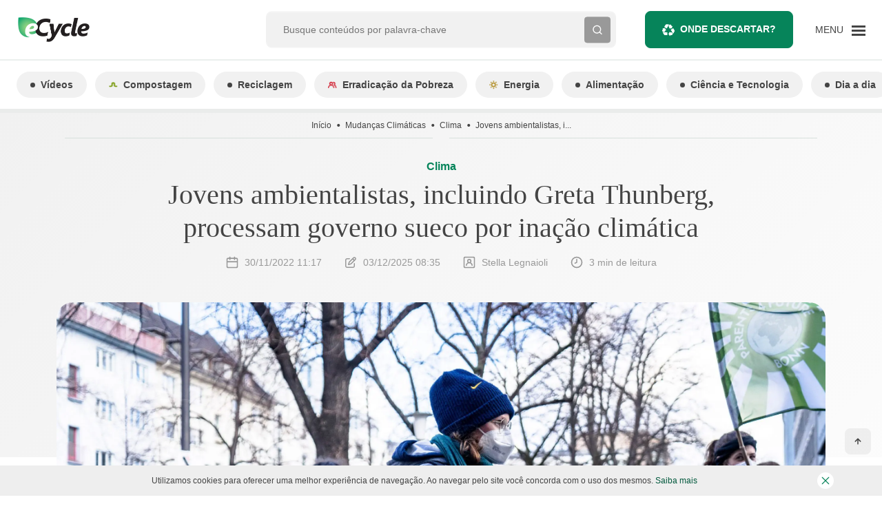

--- FILE ---
content_type: text/html; charset=UTF-8
request_url: https://www.ecycle.com.br/jovens-ambientalistas-incluindo-greta-thunberg-processam-governo-sueco-por-inacao-no-combate-as-mudancas-climaticas/
body_size: 86454
content:
<!doctype html>
<html lang="pt-BR">
  <head><meta charset="utf-8"><script>if(navigator.userAgent.match(/MSIE|Internet Explorer/i)||navigator.userAgent.match(/Trident\/7\..*?rv:11/i)){var href=document.location.href;if(!href.match(/[?&]nowprocket/)){if(href.indexOf("?")==-1){if(href.indexOf("#")==-1){document.location.href=href+"?nowprocket=1"}else{document.location.href=href.replace("#","?nowprocket=1#")}}else{if(href.indexOf("#")==-1){document.location.href=href+"&nowprocket=1"}else{document.location.href=href.replace("#","&nowprocket=1#")}}}}</script><script>(()=>{class RocketLazyLoadScripts{constructor(){this.v="2.0.4",this.userEvents=["keydown","keyup","mousedown","mouseup","mousemove","mouseover","mouseout","touchmove","touchstart","touchend","touchcancel","wheel","click","dblclick","input"],this.attributeEvents=["onblur","onclick","oncontextmenu","ondblclick","onfocus","onmousedown","onmouseenter","onmouseleave","onmousemove","onmouseout","onmouseover","onmouseup","onmousewheel","onscroll","onsubmit"]}async t(){this.i(),this.o(),/iP(ad|hone)/.test(navigator.userAgent)&&this.h(),this.u(),this.l(this),this.m(),this.k(this),this.p(this),this._(),await Promise.all([this.R(),this.L()]),this.lastBreath=Date.now(),this.S(this),this.P(),this.D(),this.O(),this.M(),await this.C(this.delayedScripts.normal),await this.C(this.delayedScripts.defer),await this.C(this.delayedScripts.async),await this.T(),await this.F(),await this.j(),await this.A(),window.dispatchEvent(new Event("rocket-allScriptsLoaded")),this.everythingLoaded=!0,this.lastTouchEnd&&await new Promise(t=>setTimeout(t,500-Date.now()+this.lastTouchEnd)),this.I(),this.H(),this.U(),this.W()}i(){this.CSPIssue=sessionStorage.getItem("rocketCSPIssue"),document.addEventListener("securitypolicyviolation",t=>{this.CSPIssue||"script-src-elem"!==t.violatedDirective||"data"!==t.blockedURI||(this.CSPIssue=!0,sessionStorage.setItem("rocketCSPIssue",!0))},{isRocket:!0})}o(){window.addEventListener("pageshow",t=>{this.persisted=t.persisted,this.realWindowLoadedFired=!0},{isRocket:!0}),window.addEventListener("pagehide",()=>{this.onFirstUserAction=null},{isRocket:!0})}h(){let t;function e(e){t=e}window.addEventListener("touchstart",e,{isRocket:!0}),window.addEventListener("touchend",function i(o){o.changedTouches[0]&&t.changedTouches[0]&&Math.abs(o.changedTouches[0].pageX-t.changedTouches[0].pageX)<10&&Math.abs(o.changedTouches[0].pageY-t.changedTouches[0].pageY)<10&&o.timeStamp-t.timeStamp<200&&(window.removeEventListener("touchstart",e,{isRocket:!0}),window.removeEventListener("touchend",i,{isRocket:!0}),"INPUT"===o.target.tagName&&"text"===o.target.type||(o.target.dispatchEvent(new TouchEvent("touchend",{target:o.target,bubbles:!0})),o.target.dispatchEvent(new MouseEvent("mouseover",{target:o.target,bubbles:!0})),o.target.dispatchEvent(new PointerEvent("click",{target:o.target,bubbles:!0,cancelable:!0,detail:1,clientX:o.changedTouches[0].clientX,clientY:o.changedTouches[0].clientY})),event.preventDefault()))},{isRocket:!0})}q(t){this.userActionTriggered||("mousemove"!==t.type||this.firstMousemoveIgnored?"keyup"===t.type||"mouseover"===t.type||"mouseout"===t.type||(this.userActionTriggered=!0,this.onFirstUserAction&&this.onFirstUserAction()):this.firstMousemoveIgnored=!0),"click"===t.type&&t.preventDefault(),t.stopPropagation(),t.stopImmediatePropagation(),"touchstart"===this.lastEvent&&"touchend"===t.type&&(this.lastTouchEnd=Date.now()),"click"===t.type&&(this.lastTouchEnd=0),this.lastEvent=t.type,t.composedPath&&t.composedPath()[0].getRootNode()instanceof ShadowRoot&&(t.rocketTarget=t.composedPath()[0]),this.savedUserEvents.push(t)}u(){this.savedUserEvents=[],this.userEventHandler=this.q.bind(this),this.userEvents.forEach(t=>window.addEventListener(t,this.userEventHandler,{passive:!1,isRocket:!0})),document.addEventListener("visibilitychange",this.userEventHandler,{isRocket:!0})}U(){this.userEvents.forEach(t=>window.removeEventListener(t,this.userEventHandler,{passive:!1,isRocket:!0})),document.removeEventListener("visibilitychange",this.userEventHandler,{isRocket:!0}),this.savedUserEvents.forEach(t=>{(t.rocketTarget||t.target).dispatchEvent(new window[t.constructor.name](t.type,t))})}m(){const t="return false",e=Array.from(this.attributeEvents,t=>"data-rocket-"+t),i="["+this.attributeEvents.join("],[")+"]",o="[data-rocket-"+this.attributeEvents.join("],[data-rocket-")+"]",s=(e,i,o)=>{o&&o!==t&&(e.setAttribute("data-rocket-"+i,o),e["rocket"+i]=new Function("event",o),e.setAttribute(i,t))};new MutationObserver(t=>{for(const n of t)"attributes"===n.type&&(n.attributeName.startsWith("data-rocket-")||this.everythingLoaded?n.attributeName.startsWith("data-rocket-")&&this.everythingLoaded&&this.N(n.target,n.attributeName.substring(12)):s(n.target,n.attributeName,n.target.getAttribute(n.attributeName))),"childList"===n.type&&n.addedNodes.forEach(t=>{if(t.nodeType===Node.ELEMENT_NODE)if(this.everythingLoaded)for(const i of[t,...t.querySelectorAll(o)])for(const t of i.getAttributeNames())e.includes(t)&&this.N(i,t.substring(12));else for(const e of[t,...t.querySelectorAll(i)])for(const t of e.getAttributeNames())this.attributeEvents.includes(t)&&s(e,t,e.getAttribute(t))})}).observe(document,{subtree:!0,childList:!0,attributeFilter:[...this.attributeEvents,...e]})}I(){this.attributeEvents.forEach(t=>{document.querySelectorAll("[data-rocket-"+t+"]").forEach(e=>{this.N(e,t)})})}N(t,e){const i=t.getAttribute("data-rocket-"+e);i&&(t.setAttribute(e,i),t.removeAttribute("data-rocket-"+e))}k(t){Object.defineProperty(HTMLElement.prototype,"onclick",{get(){return this.rocketonclick||null},set(e){this.rocketonclick=e,this.setAttribute(t.everythingLoaded?"onclick":"data-rocket-onclick","this.rocketonclick(event)")}})}S(t){function e(e,i){let o=e[i];e[i]=null,Object.defineProperty(e,i,{get:()=>o,set(s){t.everythingLoaded?o=s:e["rocket"+i]=o=s}})}e(document,"onreadystatechange"),e(window,"onload"),e(window,"onpageshow");try{Object.defineProperty(document,"readyState",{get:()=>t.rocketReadyState,set(e){t.rocketReadyState=e},configurable:!0}),document.readyState="loading"}catch(t){console.log("WPRocket DJE readyState conflict, bypassing")}}l(t){this.originalAddEventListener=EventTarget.prototype.addEventListener,this.originalRemoveEventListener=EventTarget.prototype.removeEventListener,this.savedEventListeners=[],EventTarget.prototype.addEventListener=function(e,i,o){o&&o.isRocket||!t.B(e,this)&&!t.userEvents.includes(e)||t.B(e,this)&&!t.userActionTriggered||e.startsWith("rocket-")||t.everythingLoaded?t.originalAddEventListener.call(this,e,i,o):(t.savedEventListeners.push({target:this,remove:!1,type:e,func:i,options:o}),"mouseenter"!==e&&"mouseleave"!==e||t.originalAddEventListener.call(this,e,t.savedUserEvents.push,o))},EventTarget.prototype.removeEventListener=function(e,i,o){o&&o.isRocket||!t.B(e,this)&&!t.userEvents.includes(e)||t.B(e,this)&&!t.userActionTriggered||e.startsWith("rocket-")||t.everythingLoaded?t.originalRemoveEventListener.call(this,e,i,o):t.savedEventListeners.push({target:this,remove:!0,type:e,func:i,options:o})}}J(t,e){this.savedEventListeners=this.savedEventListeners.filter(i=>{let o=i.type,s=i.target||window;return e!==o||t!==s||(this.B(o,s)&&(i.type="rocket-"+o),this.$(i),!1)})}H(){EventTarget.prototype.addEventListener=this.originalAddEventListener,EventTarget.prototype.removeEventListener=this.originalRemoveEventListener,this.savedEventListeners.forEach(t=>this.$(t))}$(t){t.remove?this.originalRemoveEventListener.call(t.target,t.type,t.func,t.options):this.originalAddEventListener.call(t.target,t.type,t.func,t.options)}p(t){let e;function i(e){return t.everythingLoaded?e:e.split(" ").map(t=>"load"===t||t.startsWith("load.")?"rocket-jquery-load":t).join(" ")}function o(o){function s(e){const s=o.fn[e];o.fn[e]=o.fn.init.prototype[e]=function(){return this[0]===window&&t.userActionTriggered&&("string"==typeof arguments[0]||arguments[0]instanceof String?arguments[0]=i(arguments[0]):"object"==typeof arguments[0]&&Object.keys(arguments[0]).forEach(t=>{const e=arguments[0][t];delete arguments[0][t],arguments[0][i(t)]=e})),s.apply(this,arguments),this}}if(o&&o.fn&&!t.allJQueries.includes(o)){const e={DOMContentLoaded:[],"rocket-DOMContentLoaded":[]};for(const t in e)document.addEventListener(t,()=>{e[t].forEach(t=>t())},{isRocket:!0});o.fn.ready=o.fn.init.prototype.ready=function(i){function s(){parseInt(o.fn.jquery)>2?setTimeout(()=>i.bind(document)(o)):i.bind(document)(o)}return"function"==typeof i&&(t.realDomReadyFired?!t.userActionTriggered||t.fauxDomReadyFired?s():e["rocket-DOMContentLoaded"].push(s):e.DOMContentLoaded.push(s)),o([])},s("on"),s("one"),s("off"),t.allJQueries.push(o)}e=o}t.allJQueries=[],o(window.jQuery),Object.defineProperty(window,"jQuery",{get:()=>e,set(t){o(t)}})}P(){const t=new Map;document.write=document.writeln=function(e){const i=document.currentScript,o=document.createRange(),s=i.parentElement;let n=t.get(i);void 0===n&&(n=i.nextSibling,t.set(i,n));const c=document.createDocumentFragment();o.setStart(c,0),c.appendChild(o.createContextualFragment(e)),s.insertBefore(c,n)}}async R(){return new Promise(t=>{this.userActionTriggered?t():this.onFirstUserAction=t})}async L(){return new Promise(t=>{document.addEventListener("DOMContentLoaded",()=>{this.realDomReadyFired=!0,t()},{isRocket:!0})})}async j(){return this.realWindowLoadedFired?Promise.resolve():new Promise(t=>{window.addEventListener("load",t,{isRocket:!0})})}M(){this.pendingScripts=[];this.scriptsMutationObserver=new MutationObserver(t=>{for(const e of t)e.addedNodes.forEach(t=>{"SCRIPT"!==t.tagName||t.noModule||t.isWPRocket||this.pendingScripts.push({script:t,promise:new Promise(e=>{const i=()=>{const i=this.pendingScripts.findIndex(e=>e.script===t);i>=0&&this.pendingScripts.splice(i,1),e()};t.addEventListener("load",i,{isRocket:!0}),t.addEventListener("error",i,{isRocket:!0}),setTimeout(i,1e3)})})})}),this.scriptsMutationObserver.observe(document,{childList:!0,subtree:!0})}async F(){await this.X(),this.pendingScripts.length?(await this.pendingScripts[0].promise,await this.F()):this.scriptsMutationObserver.disconnect()}D(){this.delayedScripts={normal:[],async:[],defer:[]},document.querySelectorAll("script[type$=rocketlazyloadscript]").forEach(t=>{t.hasAttribute("data-rocket-src")?t.hasAttribute("async")&&!1!==t.async?this.delayedScripts.async.push(t):t.hasAttribute("defer")&&!1!==t.defer||"module"===t.getAttribute("data-rocket-type")?this.delayedScripts.defer.push(t):this.delayedScripts.normal.push(t):this.delayedScripts.normal.push(t)})}async _(){await this.L();let t=[];document.querySelectorAll("script[type$=rocketlazyloadscript][data-rocket-src]").forEach(e=>{let i=e.getAttribute("data-rocket-src");if(i&&!i.startsWith("data:")){i.startsWith("//")&&(i=location.protocol+i);try{const o=new URL(i).origin;o!==location.origin&&t.push({src:o,crossOrigin:e.crossOrigin||"module"===e.getAttribute("data-rocket-type")})}catch(t){}}}),t=[...new Map(t.map(t=>[JSON.stringify(t),t])).values()],this.Y(t,"preconnect")}async G(t){if(await this.K(),!0!==t.noModule||!("noModule"in HTMLScriptElement.prototype))return new Promise(e=>{let i;function o(){(i||t).setAttribute("data-rocket-status","executed"),e()}try{if(navigator.userAgent.includes("Firefox/")||""===navigator.vendor||this.CSPIssue)i=document.createElement("script"),[...t.attributes].forEach(t=>{let e=t.nodeName;"type"!==e&&("data-rocket-type"===e&&(e="type"),"data-rocket-src"===e&&(e="src"),i.setAttribute(e,t.nodeValue))}),t.text&&(i.text=t.text),t.nonce&&(i.nonce=t.nonce),i.hasAttribute("src")?(i.addEventListener("load",o,{isRocket:!0}),i.addEventListener("error",()=>{i.setAttribute("data-rocket-status","failed-network"),e()},{isRocket:!0}),setTimeout(()=>{i.isConnected||e()},1)):(i.text=t.text,o()),i.isWPRocket=!0,t.parentNode.replaceChild(i,t);else{const i=t.getAttribute("data-rocket-type"),s=t.getAttribute("data-rocket-src");i?(t.type=i,t.removeAttribute("data-rocket-type")):t.removeAttribute("type"),t.addEventListener("load",o,{isRocket:!0}),t.addEventListener("error",i=>{this.CSPIssue&&i.target.src.startsWith("data:")?(console.log("WPRocket: CSP fallback activated"),t.removeAttribute("src"),this.G(t).then(e)):(t.setAttribute("data-rocket-status","failed-network"),e())},{isRocket:!0}),s?(t.fetchPriority="high",t.removeAttribute("data-rocket-src"),t.src=s):t.src="data:text/javascript;base64,"+window.btoa(unescape(encodeURIComponent(t.text)))}}catch(i){t.setAttribute("data-rocket-status","failed-transform"),e()}});t.setAttribute("data-rocket-status","skipped")}async C(t){const e=t.shift();return e?(e.isConnected&&await this.G(e),this.C(t)):Promise.resolve()}O(){this.Y([...this.delayedScripts.normal,...this.delayedScripts.defer,...this.delayedScripts.async],"preload")}Y(t,e){this.trash=this.trash||[];let i=!0;var o=document.createDocumentFragment();t.forEach(t=>{const s=t.getAttribute&&t.getAttribute("data-rocket-src")||t.src;if(s&&!s.startsWith("data:")){const n=document.createElement("link");n.href=s,n.rel=e,"preconnect"!==e&&(n.as="script",n.fetchPriority=i?"high":"low"),t.getAttribute&&"module"===t.getAttribute("data-rocket-type")&&(n.crossOrigin=!0),t.crossOrigin&&(n.crossOrigin=t.crossOrigin),t.integrity&&(n.integrity=t.integrity),t.nonce&&(n.nonce=t.nonce),o.appendChild(n),this.trash.push(n),i=!1}}),document.head.appendChild(o)}W(){this.trash.forEach(t=>t.remove())}async T(){try{document.readyState="interactive"}catch(t){}this.fauxDomReadyFired=!0;try{await this.K(),this.J(document,"readystatechange"),document.dispatchEvent(new Event("rocket-readystatechange")),await this.K(),document.rocketonreadystatechange&&document.rocketonreadystatechange(),await this.K(),this.J(document,"DOMContentLoaded"),document.dispatchEvent(new Event("rocket-DOMContentLoaded")),await this.K(),this.J(window,"DOMContentLoaded"),window.dispatchEvent(new Event("rocket-DOMContentLoaded"))}catch(t){console.error(t)}}async A(){try{document.readyState="complete"}catch(t){}try{await this.K(),this.J(document,"readystatechange"),document.dispatchEvent(new Event("rocket-readystatechange")),await this.K(),document.rocketonreadystatechange&&document.rocketonreadystatechange(),await this.K(),this.J(window,"load"),window.dispatchEvent(new Event("rocket-load")),await this.K(),window.rocketonload&&window.rocketonload(),await this.K(),this.allJQueries.forEach(t=>t(window).trigger("rocket-jquery-load")),await this.K(),this.J(window,"pageshow");const t=new Event("rocket-pageshow");t.persisted=this.persisted,window.dispatchEvent(t),await this.K(),window.rocketonpageshow&&window.rocketonpageshow({persisted:this.persisted})}catch(t){console.error(t)}}async K(){Date.now()-this.lastBreath>45&&(await this.X(),this.lastBreath=Date.now())}async X(){return document.hidden?new Promise(t=>setTimeout(t)):new Promise(t=>requestAnimationFrame(t))}B(t,e){return e===document&&"readystatechange"===t||(e===document&&"DOMContentLoaded"===t||(e===window&&"DOMContentLoaded"===t||(e===window&&"load"===t||e===window&&"pageshow"===t)))}static run(){(new RocketLazyLoadScripts).t()}}RocketLazyLoadScripts.run()})();</script>
  
  <meta http-equiv="x-ua-compatible" content="ie=edge">
  <meta name="viewport" content="minimum-scale=1, width=device-width, initial-scale=1, shrink-to-fit=no">

  <link rel="preconnect dns-prefetch" href="https://www.googletagmanager.com" crossorigin />
  <link rel="preconnect dns-prefetch" href="https://v3.denakop.com" crossorigin />

  <meta name='robots' content='index, follow, max-image-preview:large, max-snippet:-1, max-video-preview:-1' />
	<style>img:is([sizes="auto" i], [sizes^="auto," i]) { contain-intrinsic-size: 3000px 1500px }</style>
	
	<!-- This site is optimized with the Yoast SEO Premium plugin v26.4 (Yoast SEO v26.4) - https://yoast.com/wordpress/plugins/seo/ -->
	<title>Jovens ambientalistas, incluindo Greta Thunberg, processam governo sueco por inação climática</title>
<link crossorigin data-rocket-preconnect href="https://www.googletagmanager.com" rel="preconnect">
<link crossorigin data-rocket-preconnect href="https://v3.denakop.com" rel="preconnect">
<link crossorigin data-rocket-preconnect href="https://securepubads.g.doubleclick.net" rel="preconnect">
<link crossorigin data-rocket-preconnect href="https://images.ecycle.com.br" rel="preconnect"><link rel="preload" data-rocket-preload as="image" href="https://images.ecycle.com.br/wp-content/uploads/2022/11/30111642/mika-baumeister-ctUIyfOyWsE-unsplash-scaled.jpg.webp" imagesrcset="https://images.ecycle.com.br/wp-content/uploads/2022/11/30111642/mika-baumeister-ctUIyfOyWsE-unsplash-scaled.jpg.webp 2560w, https://images.ecycle.com.br/wp-content/uploads/2022/11/30111642/mika-baumeister-ctUIyfOyWsE-unsplash-300x200.jpg.webp 300w, https://images.ecycle.com.br/wp-content/uploads/2022/11/30111642/mika-baumeister-ctUIyfOyWsE-unsplash-1024x683.jpg.webp 1024w, https://images.ecycle.com.br/wp-content/uploads/2022/11/30111642/mika-baumeister-ctUIyfOyWsE-unsplash-768x512.jpg.webp 768w, https://images.ecycle.com.br/wp-content/uploads/2022/11/30111642/mika-baumeister-ctUIyfOyWsE-unsplash-1536x1024.jpg.webp 1536w, https://images.ecycle.com.br/wp-content/uploads/2022/11/30111642/mika-baumeister-ctUIyfOyWsE-unsplash-2048x1365.jpg.webp 2048w" imagesizes="(max-width: 2560px) 100vw, 2560px" fetchpriority="high">
	<meta name="description" content="Jovens ambientalistas, incluindo Greta Thunberg, processam governo sueco por inação climática – Leia sobre e mais no eCycle" />
	<link rel="canonical" href="https://www.ecycle.com.br/jovens-ambientalistas-incluindo-greta-thunberg-processam-governo-sueco-por-inacao-no-combate-as-mudancas-climaticas/" />
	<meta property="og:locale" content="pt_BR" />
	<meta property="og:type" content="article" />
	<meta property="og:title" content="Jovens ambientalistas, incluindo Greta Thunberg, processam governo sueco por inação climática" />
	<meta property="og:description" content="Jovens ambientalistas, incluindo Greta Thunberg, processam governo sueco por inação climática – Leia sobre e mais no eCycle" />
	<meta property="og:url" content="https://www.ecycle.com.br/jovens-ambientalistas-incluindo-greta-thunberg-processam-governo-sueco-por-inacao-no-combate-as-mudancas-climaticas/" />
	<meta property="og:site_name" content="eCycle" />
	<meta property="article:publisher" content="https://www.facebook.com/eCycle.Portal/" />
	<meta property="article:published_time" content="2022-11-30T14:17:21+00:00" />
	<meta property="article:modified_time" content="2025-12-03T11:35:37+00:00" />
	<meta property="og:image" content="https://images.ecycle.com.br/wp-content/uploads/2022/11/30111642/mika-baumeister-ctUIyfOyWsE-unsplash-scaled.jpg" />
	<meta property="og:image:width" content="2560" />
	<meta property="og:image:height" content="1707" />
	<meta property="og:image:type" content="image/jpeg" />
	<meta name="author" content="Stella Legnaioli" />
	<meta name="twitter:card" content="summary_large_image" />
	<meta name="twitter:creator" content="@eCycleBr" />
	<meta name="twitter:site" content="@eCycleBr" />
	<meta name="twitter:label1" content="Escrito por" />
	<meta name="twitter:data1" content="Stella Legnaioli" />
	<meta name="twitter:label2" content="Est. tempo de leitura" />
	<meta name="twitter:data2" content="3 minutos" />
	<script type="application/ld+json" class="yoast-schema-graph">{"@context":"https://schema.org","@graph":[{"@type":"Article","@id":"https://www.ecycle.com.br/jovens-ambientalistas-incluindo-greta-thunberg-processam-governo-sueco-por-inacao-no-combate-as-mudancas-climaticas/#article","isPartOf":{"@id":"https://www.ecycle.com.br/jovens-ambientalistas-incluindo-greta-thunberg-processam-governo-sueco-por-inacao-no-combate-as-mudancas-climaticas/"},"author":{"name":"Stella Legnaioli","@id":"https://www.ecycle.com.br/#/schema/person/a179295d103011f195107f454ba6fe7f"},"headline":"Jovens ambientalistas, incluindo Greta Thunberg, processam governo sueco por inação climática","datePublished":"2022-11-30T14:17:21+00:00","dateModified":"2025-12-03T11:35:37+00:00","mainEntityOfPage":{"@id":"https://www.ecycle.com.br/jovens-ambientalistas-incluindo-greta-thunberg-processam-governo-sueco-por-inacao-no-combate-as-mudancas-climaticas/"},"wordCount":498,"commentCount":0,"publisher":{"@id":"https://www.ecycle.com.br/#organization"},"image":{"@id":"https://www.ecycle.com.br/jovens-ambientalistas-incluindo-greta-thunberg-processam-governo-sueco-por-inacao-no-combate-as-mudancas-climaticas/#primaryimage"},"thumbnailUrl":"https://images.ecycle.com.br/wp-content/uploads/2022/11/30111642/mika-baumeister-ctUIyfOyWsE-unsplash-scaled.jpg","keywords":["quente"],"articleSection":["Clima","Paz e Governança"],"inLanguage":"pt-BR","copyrightYear":"2022","copyrightHolder":{"@id":"https://www.ecycle.com.br/#organization"}},{"@type":"WebPage","@id":"https://www.ecycle.com.br/jovens-ambientalistas-incluindo-greta-thunberg-processam-governo-sueco-por-inacao-no-combate-as-mudancas-climaticas/","url":"https://www.ecycle.com.br/jovens-ambientalistas-incluindo-greta-thunberg-processam-governo-sueco-por-inacao-no-combate-as-mudancas-climaticas/","name":"Jovens ambientalistas, incluindo Greta Thunberg, processam governo sueco por inação climática","isPartOf":{"@id":"https://www.ecycle.com.br/#website"},"primaryImageOfPage":{"@id":"https://www.ecycle.com.br/jovens-ambientalistas-incluindo-greta-thunberg-processam-governo-sueco-por-inacao-no-combate-as-mudancas-climaticas/#primaryimage"},"image":{"@id":"https://www.ecycle.com.br/jovens-ambientalistas-incluindo-greta-thunberg-processam-governo-sueco-por-inacao-no-combate-as-mudancas-climaticas/#primaryimage"},"thumbnailUrl":"https://images.ecycle.com.br/wp-content/uploads/2022/11/30111642/mika-baumeister-ctUIyfOyWsE-unsplash-scaled.jpg","datePublished":"2022-11-30T14:17:21+00:00","dateModified":"2025-12-03T11:35:37+00:00","description":"Jovens ambientalistas, incluindo Greta Thunberg, processam governo sueco por inação climática – Leia sobre e mais no eCycle","breadcrumb":{"@id":"https://www.ecycle.com.br/jovens-ambientalistas-incluindo-greta-thunberg-processam-governo-sueco-por-inacao-no-combate-as-mudancas-climaticas/#breadcrumb"},"inLanguage":"pt-BR","potentialAction":[{"@type":"ReadAction","target":["https://www.ecycle.com.br/jovens-ambientalistas-incluindo-greta-thunberg-processam-governo-sueco-por-inacao-no-combate-as-mudancas-climaticas/"]}]},{"@type":"ImageObject","inLanguage":"pt-BR","@id":"https://www.ecycle.com.br/jovens-ambientalistas-incluindo-greta-thunberg-processam-governo-sueco-por-inacao-no-combate-as-mudancas-climaticas/#primaryimage","url":"https://images.ecycle.com.br/wp-content/uploads/2022/11/30111642/mika-baumeister-ctUIyfOyWsE-unsplash-scaled.jpg","contentUrl":"https://images.ecycle.com.br/wp-content/uploads/2022/11/30111642/mika-baumeister-ctUIyfOyWsE-unsplash-scaled.jpg","width":2560,"height":1707,"caption":"Imagem de Mika Baumeister no Unsplash"},{"@type":"BreadcrumbList","@id":"https://www.ecycle.com.br/jovens-ambientalistas-incluindo-greta-thunberg-processam-governo-sueco-por-inacao-no-combate-as-mudancas-climaticas/#breadcrumb","itemListElement":[{"@type":"ListItem","position":1,"name":"Início","item":"https://www.ecycle.com.br/"},{"@type":"ListItem","position":2,"name":"Jovens ambientalistas, incluindo Greta Thunberg, processam governo sueco por inação climática"}]},{"@type":"WebSite","@id":"https://www.ecycle.com.br/#website","url":"https://www.ecycle.com.br/","name":"eCycle - Notícias sobre Sustentabilidade e Meio Ambiente","description":"Fique por dentro das últimas notícias sobre meio ambiente, crises climáticas e inovações sustentáveis. Informação atualizada para quem busca um futuro consciente. Leia no eCycle!","publisher":{"@id":"https://www.ecycle.com.br/#organization"},"alternateName":"eCycle","potentialAction":[{"@type":"SearchAction","target":{"@type":"EntryPoint","urlTemplate":"https://www.ecycle.com.br/?s={search_term_string}"},"query-input":{"@type":"PropertyValueSpecification","valueRequired":true,"valueName":"search_term_string"}}],"inLanguage":"pt-BR"},{"@type":["Organization","Place","NewsMediaOrganization"],"@id":"https://www.ecycle.com.br/#organization","name":"eCycle","alternateName":"eCycle","url":"https://www.ecycle.com.br/","logo":{"@id":"https://www.ecycle.com.br/jovens-ambientalistas-incluindo-greta-thunberg-processam-governo-sueco-por-inacao-no-combate-as-mudancas-climaticas/#local-main-organization-logo"},"image":{"@id":"https://www.ecycle.com.br/jovens-ambientalistas-incluindo-greta-thunberg-processam-governo-sueco-por-inacao-no-combate-as-mudancas-climaticas/#local-main-organization-logo"},"sameAs":["https://www.facebook.com/eCycle.Portal/","https://x.com/eCycleBr","https://www.instagram.com/ecycleoficial/"],"description":"eCycle é uma marca que tem origem no interesse pelas relações de consumo desenvolvidas entre indivíduos e empresas, sejam fabricantes de produtos ou prestadoras de serviços, e seus efeitos sobre a sociedade e o meio ambiente.","legalName":"Epartners Empreendimentos Integrados Ltda Me.","numberOfEmployees":{"@type":"QuantitativeValue","minValue":"1","maxValue":"10"},"publishingPrinciples":"https://www.ecycle.com.br/sobre-nos/","ethicsPolicy":"https://www.ecycle.com.br/politica-de-privacidade/","telephone":[],"contactPoint":{"@type":"ContactPoint","telephone":"1148831967","email":"contato@ecycle.com.br"},"openingHoursSpecification":[{"@type":"OpeningHoursSpecification","dayOfWeek":["Monday","Tuesday","Wednesday","Thursday","Friday","Saturday","Sunday"],"opens":"09:00","closes":"17:00"}],"vatID":"11.754.258/0001‐08"},{"@type":"Person","@id":"https://www.ecycle.com.br/#/schema/person/a179295d103011f195107f454ba6fe7f","name":"Stella Legnaioli","pronouns":"she/her","image":{"@type":"ImageObject","inLanguage":"pt-BR","@id":"https://www.ecycle.com.br/#/schema/person/image/","url":"https://secure.gravatar.com/avatar/5d47757148a1b27f26adcd5dadde97aee586e14c3207c43c3125036daeeae47a?s=96&d=mm&r=g","contentUrl":"https://secure.gravatar.com/avatar/5d47757148a1b27f26adcd5dadde97aee586e14c3207c43c3125036daeeae47a?s=96&d=mm&r=g","caption":"Stella Legnaioli"},"description":"Jornalista, gestora ambiental, ecofeminista, vegana e livre de glúten. Aceito convites para morar em uma ecovila :)","url":"https://www.ecycle.com.br/author/stella-legnaioli/"},{"@type":"ImageObject","inLanguage":"pt-BR","@id":"https://www.ecycle.com.br/jovens-ambientalistas-incluindo-greta-thunberg-processam-governo-sueco-por-inacao-no-combate-as-mudancas-climaticas/#local-main-organization-logo","url":"https://images.ecycle.com.br/wp-content/uploads/2025/11/25122626/logo-ecycle-696.png","contentUrl":"https://images.ecycle.com.br/wp-content/uploads/2025/11/25122626/logo-ecycle-696.png","width":696,"height":696,"caption":"eCycle"}]}</script>
	<meta name="geo.region" content="Brasil" />
	<!-- / Yoast SEO Premium plugin. -->


<link rel="amphtml" href="https://www.ecycle.com.br/jovens-ambientalistas-incluindo-greta-thunberg-processam-governo-sueco-por-inacao-no-combate-as-mudancas-climaticas/amp/" /><meta name="generator" content="AMP for WP 1.1.7.1"/><link rel='dns-prefetch' href='//securepubads.g.doubleclick.net' />
<link rel='dns-prefetch' href='//www.ecycle.com.br' />
<link rel='dns-prefetch' href='//assets.pinterest.com' />

<style id='global-styles-inline-css' type='text/css'>
:root{--wp--preset--aspect-ratio--square: 1;--wp--preset--aspect-ratio--4-3: 4/3;--wp--preset--aspect-ratio--3-4: 3/4;--wp--preset--aspect-ratio--3-2: 3/2;--wp--preset--aspect-ratio--2-3: 2/3;--wp--preset--aspect-ratio--16-9: 16/9;--wp--preset--aspect-ratio--9-16: 9/16;--wp--preset--color--black: #000000;--wp--preset--color--cyan-bluish-gray: #abb8c3;--wp--preset--color--white: #ffffff;--wp--preset--color--pale-pink: #f78da7;--wp--preset--color--vivid-red: #cf2e2e;--wp--preset--color--luminous-vivid-orange: #ff6900;--wp--preset--color--luminous-vivid-amber: #fcb900;--wp--preset--color--light-green-cyan: #7bdcb5;--wp--preset--color--vivid-green-cyan: #00d084;--wp--preset--color--pale-cyan-blue: #8ed1fc;--wp--preset--color--vivid-cyan-blue: #0693e3;--wp--preset--color--vivid-purple: #9b51e0;--wp--preset--gradient--vivid-cyan-blue-to-vivid-purple: linear-gradient(135deg,rgba(6,147,227,1) 0%,rgb(155,81,224) 100%);--wp--preset--gradient--light-green-cyan-to-vivid-green-cyan: linear-gradient(135deg,rgb(122,220,180) 0%,rgb(0,208,130) 100%);--wp--preset--gradient--luminous-vivid-amber-to-luminous-vivid-orange: linear-gradient(135deg,rgba(252,185,0,1) 0%,rgba(255,105,0,1) 100%);--wp--preset--gradient--luminous-vivid-orange-to-vivid-red: linear-gradient(135deg,rgba(255,105,0,1) 0%,rgb(207,46,46) 100%);--wp--preset--gradient--very-light-gray-to-cyan-bluish-gray: linear-gradient(135deg,rgb(238,238,238) 0%,rgb(169,184,195) 100%);--wp--preset--gradient--cool-to-warm-spectrum: linear-gradient(135deg,rgb(74,234,220) 0%,rgb(151,120,209) 20%,rgb(207,42,186) 40%,rgb(238,44,130) 60%,rgb(251,105,98) 80%,rgb(254,248,76) 100%);--wp--preset--gradient--blush-light-purple: linear-gradient(135deg,rgb(255,206,236) 0%,rgb(152,150,240) 100%);--wp--preset--gradient--blush-bordeaux: linear-gradient(135deg,rgb(254,205,165) 0%,rgb(254,45,45) 50%,rgb(107,0,62) 100%);--wp--preset--gradient--luminous-dusk: linear-gradient(135deg,rgb(255,203,112) 0%,rgb(199,81,192) 50%,rgb(65,88,208) 100%);--wp--preset--gradient--pale-ocean: linear-gradient(135deg,rgb(255,245,203) 0%,rgb(182,227,212) 50%,rgb(51,167,181) 100%);--wp--preset--gradient--electric-grass: linear-gradient(135deg,rgb(202,248,128) 0%,rgb(113,206,126) 100%);--wp--preset--gradient--midnight: linear-gradient(135deg,rgb(2,3,129) 0%,rgb(40,116,252) 100%);--wp--preset--font-size--small: 13px;--wp--preset--font-size--medium: 20px;--wp--preset--font-size--large: 36px;--wp--preset--font-size--x-large: 42px;--wp--preset--spacing--20: 0.44rem;--wp--preset--spacing--30: 0.67rem;--wp--preset--spacing--40: 1rem;--wp--preset--spacing--50: 1.5rem;--wp--preset--spacing--60: 2.25rem;--wp--preset--spacing--70: 3.38rem;--wp--preset--spacing--80: 5.06rem;--wp--preset--shadow--natural: 6px 6px 9px rgba(0, 0, 0, 0.2);--wp--preset--shadow--deep: 12px 12px 50px rgba(0, 0, 0, 0.4);--wp--preset--shadow--sharp: 6px 6px 0px rgba(0, 0, 0, 0.2);--wp--preset--shadow--outlined: 6px 6px 0px -3px rgba(255, 255, 255, 1), 6px 6px rgba(0, 0, 0, 1);--wp--preset--shadow--crisp: 6px 6px 0px rgba(0, 0, 0, 1);}:where(body) { margin: 0; }.wp-site-blocks > .alignleft { float: left; margin-right: 2em; }.wp-site-blocks > .alignright { float: right; margin-left: 2em; }.wp-site-blocks > .aligncenter { justify-content: center; margin-left: auto; margin-right: auto; }:where(.is-layout-flex){gap: 0.5em;}:where(.is-layout-grid){gap: 0.5em;}.is-layout-flow > .alignleft{float: left;margin-inline-start: 0;margin-inline-end: 2em;}.is-layout-flow > .alignright{float: right;margin-inline-start: 2em;margin-inline-end: 0;}.is-layout-flow > .aligncenter{margin-left: auto !important;margin-right: auto !important;}.is-layout-constrained > .alignleft{float: left;margin-inline-start: 0;margin-inline-end: 2em;}.is-layout-constrained > .alignright{float: right;margin-inline-start: 2em;margin-inline-end: 0;}.is-layout-constrained > .aligncenter{margin-left: auto !important;margin-right: auto !important;}.is-layout-constrained > :where(:not(.alignleft):not(.alignright):not(.alignfull)){margin-left: auto !important;margin-right: auto !important;}body .is-layout-flex{display: flex;}.is-layout-flex{flex-wrap: wrap;align-items: center;}.is-layout-flex > :is(*, div){margin: 0;}body .is-layout-grid{display: grid;}.is-layout-grid > :is(*, div){margin: 0;}body{padding-top: 0px;padding-right: 0px;padding-bottom: 0px;padding-left: 0px;}a:where(:not(.wp-element-button)){text-decoration: underline;}:root :where(.wp-element-button, .wp-block-button__link){background-color: #32373c;border-width: 0;color: #fff;font-family: inherit;font-size: inherit;line-height: inherit;padding: calc(0.667em + 2px) calc(1.333em + 2px);text-decoration: none;}.has-black-color{color: var(--wp--preset--color--black) !important;}.has-cyan-bluish-gray-color{color: var(--wp--preset--color--cyan-bluish-gray) !important;}.has-white-color{color: var(--wp--preset--color--white) !important;}.has-pale-pink-color{color: var(--wp--preset--color--pale-pink) !important;}.has-vivid-red-color{color: var(--wp--preset--color--vivid-red) !important;}.has-luminous-vivid-orange-color{color: var(--wp--preset--color--luminous-vivid-orange) !important;}.has-luminous-vivid-amber-color{color: var(--wp--preset--color--luminous-vivid-amber) !important;}.has-light-green-cyan-color{color: var(--wp--preset--color--light-green-cyan) !important;}.has-vivid-green-cyan-color{color: var(--wp--preset--color--vivid-green-cyan) !important;}.has-pale-cyan-blue-color{color: var(--wp--preset--color--pale-cyan-blue) !important;}.has-vivid-cyan-blue-color{color: var(--wp--preset--color--vivid-cyan-blue) !important;}.has-vivid-purple-color{color: var(--wp--preset--color--vivid-purple) !important;}.has-black-background-color{background-color: var(--wp--preset--color--black) !important;}.has-cyan-bluish-gray-background-color{background-color: var(--wp--preset--color--cyan-bluish-gray) !important;}.has-white-background-color{background-color: var(--wp--preset--color--white) !important;}.has-pale-pink-background-color{background-color: var(--wp--preset--color--pale-pink) !important;}.has-vivid-red-background-color{background-color: var(--wp--preset--color--vivid-red) !important;}.has-luminous-vivid-orange-background-color{background-color: var(--wp--preset--color--luminous-vivid-orange) !important;}.has-luminous-vivid-amber-background-color{background-color: var(--wp--preset--color--luminous-vivid-amber) !important;}.has-light-green-cyan-background-color{background-color: var(--wp--preset--color--light-green-cyan) !important;}.has-vivid-green-cyan-background-color{background-color: var(--wp--preset--color--vivid-green-cyan) !important;}.has-pale-cyan-blue-background-color{background-color: var(--wp--preset--color--pale-cyan-blue) !important;}.has-vivid-cyan-blue-background-color{background-color: var(--wp--preset--color--vivid-cyan-blue) !important;}.has-vivid-purple-background-color{background-color: var(--wp--preset--color--vivid-purple) !important;}.has-black-border-color{border-color: var(--wp--preset--color--black) !important;}.has-cyan-bluish-gray-border-color{border-color: var(--wp--preset--color--cyan-bluish-gray) !important;}.has-white-border-color{border-color: var(--wp--preset--color--white) !important;}.has-pale-pink-border-color{border-color: var(--wp--preset--color--pale-pink) !important;}.has-vivid-red-border-color{border-color: var(--wp--preset--color--vivid-red) !important;}.has-luminous-vivid-orange-border-color{border-color: var(--wp--preset--color--luminous-vivid-orange) !important;}.has-luminous-vivid-amber-border-color{border-color: var(--wp--preset--color--luminous-vivid-amber) !important;}.has-light-green-cyan-border-color{border-color: var(--wp--preset--color--light-green-cyan) !important;}.has-vivid-green-cyan-border-color{border-color: var(--wp--preset--color--vivid-green-cyan) !important;}.has-pale-cyan-blue-border-color{border-color: var(--wp--preset--color--pale-cyan-blue) !important;}.has-vivid-cyan-blue-border-color{border-color: var(--wp--preset--color--vivid-cyan-blue) !important;}.has-vivid-purple-border-color{border-color: var(--wp--preset--color--vivid-purple) !important;}.has-vivid-cyan-blue-to-vivid-purple-gradient-background{background: var(--wp--preset--gradient--vivid-cyan-blue-to-vivid-purple) !important;}.has-light-green-cyan-to-vivid-green-cyan-gradient-background{background: var(--wp--preset--gradient--light-green-cyan-to-vivid-green-cyan) !important;}.has-luminous-vivid-amber-to-luminous-vivid-orange-gradient-background{background: var(--wp--preset--gradient--luminous-vivid-amber-to-luminous-vivid-orange) !important;}.has-luminous-vivid-orange-to-vivid-red-gradient-background{background: var(--wp--preset--gradient--luminous-vivid-orange-to-vivid-red) !important;}.has-very-light-gray-to-cyan-bluish-gray-gradient-background{background: var(--wp--preset--gradient--very-light-gray-to-cyan-bluish-gray) !important;}.has-cool-to-warm-spectrum-gradient-background{background: var(--wp--preset--gradient--cool-to-warm-spectrum) !important;}.has-blush-light-purple-gradient-background{background: var(--wp--preset--gradient--blush-light-purple) !important;}.has-blush-bordeaux-gradient-background{background: var(--wp--preset--gradient--blush-bordeaux) !important;}.has-luminous-dusk-gradient-background{background: var(--wp--preset--gradient--luminous-dusk) !important;}.has-pale-ocean-gradient-background{background: var(--wp--preset--gradient--pale-ocean) !important;}.has-electric-grass-gradient-background{background: var(--wp--preset--gradient--electric-grass) !important;}.has-midnight-gradient-background{background: var(--wp--preset--gradient--midnight) !important;}.has-small-font-size{font-size: var(--wp--preset--font-size--small) !important;}.has-medium-font-size{font-size: var(--wp--preset--font-size--medium) !important;}.has-large-font-size{font-size: var(--wp--preset--font-size--large) !important;}.has-x-large-font-size{font-size: var(--wp--preset--font-size--x-large) !important;}
:where(.wp-block-post-template.is-layout-flex){gap: 1.25em;}:where(.wp-block-post-template.is-layout-grid){gap: 1.25em;}
:where(.wp-block-columns.is-layout-flex){gap: 2em;}:where(.wp-block-columns.is-layout-grid){gap: 2em;}
:root :where(.wp-block-pullquote){font-size: 1.5em;line-height: 1.6;}
</style>
<style id='ads-manager-inline-css' type='text/css'>

                    .ads-mobile {
                        display: none;
                    }
                    .ads-desktop {
                        display: block;
                    }
                    @media only screen and (max-width: 991px) {
                        .ads-mobile {
                            display: block !important;
                        }
                        .ads-desktop {
                            display: none !important;
                        }
                    }
                
</style>
<style id='rocket-lazyload-inline-css' type='text/css'>
.rll-youtube-player{position:relative;padding-bottom:56.23%;height:0;overflow:hidden;max-width:100%;}.rll-youtube-player:focus-within{outline: 2px solid currentColor;outline-offset: 5px;}.rll-youtube-player iframe{position:absolute;top:0;left:0;width:100%;height:100%;z-index:100;background:0 0}.rll-youtube-player img{bottom:0;display:block;left:0;margin:auto;max-width:100%;width:100%;position:absolute;right:0;top:0;border:none;height:auto;-webkit-transition:.4s all;-moz-transition:.4s all;transition:.4s all}.rll-youtube-player img:hover{-webkit-filter:brightness(75%)}.rll-youtube-player .play{height:100%;width:100%;left:0;top:0;position:absolute;background:url(https://www.ecycle.com.br/wp-content/plugins/wp-rocket/assets/img/youtube.png) no-repeat center;background-color: transparent !important;cursor:pointer;border:none;}
</style>
<script type="text/javascript" async src="https://securepubads.g.doubleclick.net/tag/js/gpt.js" id="google-tag-js"></script>
<script type="rocketlazyloadscript" data-rocket-type="text/javascript" id="google-tag-js-after">
/* <![CDATA[ */
window.googletag = window.googletag || {cmd: []}; googletag.cmd.push(function() {googletag.pubads().enableSingleRequest(); googletag.enableServices(); });
/* ]]> */
</script>
<link rel="https://api.w.org/" href="https://www.ecycle.com.br/wp-json/" /><link rel="alternate" title="JSON" type="application/json" href="https://www.ecycle.com.br/wp-json/wp/v2/posts/123158" /><link rel="alternate" title="oEmbed (JSON)" type="application/json+oembed" href="https://www.ecycle.com.br/wp-json/oembed/1.0/embed?url=https%3A%2F%2Fwww.ecycle.com.br%2Fjovens-ambientalistas-incluindo-greta-thunberg-processam-governo-sueco-por-inacao-no-combate-as-mudancas-climaticas%2F" />
<link rel="alternate" title="oEmbed (XML)" type="text/xml+oembed" href="https://www.ecycle.com.br/wp-json/oembed/1.0/embed?url=https%3A%2F%2Fwww.ecycle.com.br%2Fjovens-ambientalistas-incluindo-greta-thunberg-processam-governo-sueco-por-inacao-no-combate-as-mudancas-climaticas%2F&#038;format=xml" />
<link rel="preload" as="image" href="https://images.ecycle.com.br/wp-content/uploads/2022/11/30111642/mika-baumeister-ctUIyfOyWsE-unsplash-scaled.jpg.webp" /><link rel="icon" href="https://images.ecycle.com.br/wp-content/uploads/2021/02/27154434/cropped-512-4-32x32.png" sizes="32x32" />
<link rel="icon" href="https://images.ecycle.com.br/wp-content/uploads/2021/02/27154434/cropped-512-4-192x192.png" sizes="192x192" />
<link rel="apple-touch-icon" href="https://images.ecycle.com.br/wp-content/uploads/2021/02/27154434/cropped-512-4-180x180.png" />
<meta name="msapplication-TileImage" content="https://images.ecycle.com.br/wp-content/uploads/2021/02/27154434/cropped-512-4-270x270.png" />
<style id="critical-css" type="text/css">@charset "UTF-8";*{box-sizing:border-box}html{-webkit-text-size-adjust:100%;font-family:sans-serif;line-height:1.15}article,figcaption,figure,header,main,nav,section{display:block}body{background-color:var(--white);color:var(--gray-900);font-family:Arial,-apple-system,BlinkMacSystemFont,Segoe UI,Roboto,Helvetica Neue,Noto Sans,sans-serif,Apple Color Emoji,Segoe UI Emoji,Segoe UI Symbol,Noto Color Emoji;font-size:1rem;font-weight:400;line-height:1;margin:0;text-align:left}@media (max-width:1200px){body{font-size:calc(.8956rem + .1392vw)}}h1,h2,h4,h5,h6{margin-bottom:0;margin-top:0}p{margin-bottom:2.625rem;margin-top:0}small{font-size:80%}a{background-color:initial;color:#06845a;text-decoration:none}figure{margin:0 0 1rem}img{border-style:none}img,svg{vertical-align:middle}svg{overflow:hidden}label{display:inline-block;margin-bottom:.5rem}button{border-radius:0}button,input,select{font-family:inherit;font-size:inherit;line-height:inherit;margin:0}button,input{overflow:visible}button,select{text-transform:none}select{word-wrap:normal}[type=button],[type=submit],button{-webkit-appearance:button}[type=button]::-moz-focus-inner,[type=submit]::-moz-focus-inner,button::-moz-focus-inner{border-style:none;padding:0}input[type=checkbox]{box-sizing:border-box;padding:0}[type=search]{-webkit-appearance:none;outline-offset:-2px}[type=search]::-webkit-search-decoration{-webkit-appearance:none}template{display:none}.h5,.h6,h1,h2,h4,h5,h6{font-family:Georgia,Segoe UI;font-weight:700;line-height:1.143;margin-bottom:0}h1{font-size:2.5rem}@media (max-width:1200px){h1{font-size:calc(1.0456rem + 1.9392vw)}}h2{font-size:2rem}@media (max-width:1200px){h2{font-size:calc(.9956rem + 1.3392vw)}}h4{font-size:1.5rem}@media (max-width:1200px){h4{font-size:calc(.9456rem + .7392vw)}}.h5,h5{font-size:1.25rem}@media (max-width:1200px){.h5,h5{font-size:calc(.9206rem + .4392vw)}}.h6,h6{font-size:1rem}@media (max-width:1200px){.h6,h6{font-size:calc(.8956rem + .1392vw)}}small{font-size:78%;font-weight:400}.container,.container-fluid{margin-left:auto;margin-right:auto;padding-left:12px;padding-right:12px;width:100%}.container{max-width:100%}@media (min-width:1140px){.container{max-width:1140px}}.row{display:flex;flex-wrap:wrap;margin-left:-12px;margin-right:-12px}.col,.col-12,.col-auto,.col-lg-4,.col-lg-6,.col-lg-8,.col-lg-9,.col-lg-auto,.col-md-12{padding-left:12px;padding-right:12px;position:relative;width:100%}.col{flex-basis:0%;flex-grow:1;max-width:100%}.col-auto{flex:0 0 auto;max-width:100%;width:auto}.col-12{flex:0 0 100%;max-width:100%}.order-1{order:1}.order-2{order:2}.order-3{order:3}.order-4{order:4}.order-5{order:5}.order-7{order:7}@media (min-width:768px){.col-md-12{flex:0 0 100%;max-width:100%}}@media (min-width:992px){.col-lg-auto{flex:0 0 auto;max-width:100%;width:auto}.col-lg-4{flex:0 0 33.33333333%;max-width:33.33333333%}.col-lg-6{flex:0 0 50%;max-width:50%}.col-lg-8{flex:0 0 66.66666667%;max-width:66.66666667%}.col-lg-9{flex:0 0 75%;max-width:75%}.order-lg-1{order:1}.order-lg-3{order:3}}.form-control{background-clip:padding-box;background-color:#fff;border:1px solid #e1e1e1;border-radius:.25rem;color:#757575;display:block;font-size:.875rem;font-weight:400;height:calc(1.375em + 2rem + 2px);line-height:1.375;padding:1rem 1.5rem;width:100%}.form-control::-ms-expand{background-color:initial;border:0}.form-group{margin-bottom:1.5rem}.invalid-feedback{color:#dc3545;display:none;font-size:78%;margin-top:.25rem;width:100%}.btn{background-color:initial;border:1px solid #0000;border-radius:.5rem;color:var(--gray-900);display:inline-block;font-size:.875rem;font-weight:700;line-height:1;padding:1.125rem 1.5rem;text-align:center;vertical-align:middle}.btn-primary{background-color:#06845a;border-color:#06845a;color:#fff}.btn-gray{background-color:#999;border-color:#999;color:#444}.btn-link{color:#06845a;font-weight:400;text-decoration:none}.btn-sm{border-radius:.5rem;font-size:.75rem;line-height:1;padding:.75rem}.fade:not(.show){opacity:0}.collapse:not(.show){display:none}.custom-control{display:block;min-height:1rem;padding-left:2rem;position:relative;-webkit-print-color-adjust:exact;print-color-adjust:exact;z-index:1}.custom-control-inline{display:inline-flex;margin-right:1rem}.custom-control-input{height:1.25rem;left:0;opacity:0;position:absolute;width:1.5rem;z-index:-1}.custom-control-label{margin-bottom:0;position:relative;vertical-align:top}.custom-control-label:before{background-color:#fff;border:1px solid #e1e1e1}.custom-control-label:after,.custom-control-label:before{content:"";display:block;height:1.5rem;left:-2rem;position:absolute;top:-.25rem;width:1.5rem}.custom-control-label:after{background:50%/50% 50% no-repeat}.custom-checkbox .custom-control-label:before{border-radius:.25rem}.custom-switch{padding-left:3.125rem}.custom-switch .custom-control-label:before{border-radius:.75rem;left:-3.125rem;width:2.625rem}.custom-switch .custom-control-label:after{background-color:#e1e1e1;border-radius:.75rem;height:calc(1.5rem - 4px);left:calc(-3.125rem + 2px);top:calc(-.25rem + 2px);width:calc(1.5rem - 4px)}.custom-select{appearance:none;background:#fff url("data:image/svg+xml;charset=utf-8,%3Csvg xmlns='http://www.w3.org/2000/svg' width='4' height='5'%3E%3Cpath fill='%23343a40' d='M2 0 0 2h4zm0 5L0 3h4z'/%3E%3C/svg%3E") no-repeat right 1.5rem center/8px 10px;border:1px solid #e1e1e1;border-radius:.5rem;color:#757575;display:inline-block;font-size:.875rem;font-weight:400;height:calc(1.375em + 2rem + 2px);line-height:1.375;padding:1rem 2.5rem 1rem 1.5rem;vertical-align:middle;width:100%}.custom-select::-ms-expand{display:none}.custom-select:-moz-focusring{color:#0000;text-shadow:0 0 0 #757575}.nav{display:flex;flex-wrap:wrap;list-style:none;margin-bottom:0;padding-left:0}.nav-link{display:block;padding:.5rem 0}.navbar{align-items:center;display:flex;flex-wrap:wrap;justify-content:space-between;padding:1rem 12px;position:relative}.navbar-brand{display:inline-block;font-size:1.25rem;line-height:inherit;margin-right:12px;padding-bottom:0;padding-top:0;white-space:nowrap}@media (max-width:1200px){.navbar-brand{font-size:calc(.9206rem + .4392vw)}}.navbar-light .navbar-brand{color:#5cb876}.accordion{overflow-anchor:none}.breadcrumb{border-radius:0;display:flex;flex-wrap:wrap;font-size:.75rem;list-style:none;margin-bottom:0;padding:.75rem 0}.breadcrumb-item+.breadcrumb-item{padding-left:.5rem}.breadcrumb-item+.breadcrumb-item:before{color:inherit;content:"⬤";float:left;padding-right:.5rem}.breadcrumb-item.active{color:inherit}.badge{border-radius:.5rem;display:inline-block;font-size:.875rem;font-weight:700;line-height:1;padding:.75rem 1.25rem;text-align:center;vertical-align:initial;white-space:nowrap}.badge-pill{border-radius:10rem;padding-left:1.25rem;padding-right:1.25rem}.progress{background-color:#eaeceb;border-radius:0;font-size:.75rem;height:.375rem;line-height:0}.progress,.progress-bar{display:flex;overflow:hidden}.progress-bar{background-color:#06845a;color:#fff;flex-direction:column;justify-content:center;text-align:center;white-space:nowrap}.close{color:#000;float:right;font-size:1.5rem;font-weight:700;line-height:1;opacity:.5;text-shadow:0 1px 0 #fff}@media (max-width:1200px){.close{font-size:calc(.9456rem + .7392vw)}}button.close{background-color:initial;border:0;padding:0}.modal{display:none;height:100%;left:0;outline:0;overflow:hidden;position:fixed;top:0;width:100%;z-index:1050}.modal-dialog{margin:.5rem;position:relative;width:auto}.modal.fade .modal-dialog{transform:none}.modal-dialog-scrollable{display:flex;max-height:calc(100% - 1rem)}.modal-dialog-scrollable .modal-content{max-height:calc(100vh - 1rem);overflow:hidden}.modal-dialog-scrollable .modal-header{flex-shrink:0}.modal-dialog-scrollable .modal-body{overflow-y:auto}.modal-dialog-centered{align-items:center;display:flex;min-height:calc(100% - 1rem)}.modal-dialog-centered:before{content:"";display:block;height:calc(100vh - 1rem);height:min-content}.modal-dialog-centered.modal-dialog-scrollable{flex-direction:column;height:100%;justify-content:center}.modal-dialog-centered.modal-dialog-scrollable .modal-content{max-height:none}.modal-dialog-centered.modal-dialog-scrollable:before{content:none}.modal-content{background-clip:padding-box;background-color:#fff;border:1px solid #0003;border-radius:.75rem;display:flex;flex-direction:column;outline:0;position:relative;width:100%}.modal-header{align-items:flex-start;border-bottom:1px solid #ebefed;border-top-left-radius:calc(.75rem - 1px);border-top-right-radius:calc(.75rem - 1px);display:flex;justify-content:space-between;padding:1rem}.modal-header .close{margin:-1rem -1rem -1rem auto;padding:1rem}.modal-body{flex:1 1 auto;padding:.75rem;position:relative}.modal-footer{align-items:center;border-bottom-left-radius:calc(.75rem - 1px);border-bottom-right-radius:calc(.75rem - 1px);border-top:1px solid #ebefed;display:flex;flex-wrap:wrap;justify-content:flex-end;padding:.5rem}.modal-footer>*{margin:.25rem}@media (min-width:576px){.modal-dialog{margin:1.75rem auto;max-width:500px}.modal-dialog-scrollable{max-height:calc(100% - 3.5rem)}.modal-dialog-scrollable .modal-content{max-height:calc(100vh - 3.5rem)}.modal-dialog-centered{min-height:calc(100% - 3.5rem)}.modal-dialog-centered:before{height:calc(100vh - 3.5rem);height:min-content}}@keyframes spinner-border{to{transform:rotate(1turn)}}.spinner-border{animation:spinner-border .75s linear infinite;border:.25em solid;border-radius:50%;border-right:.25em solid #0000;display:inline-block;height:2rem;vertical-align:-.125em;width:2rem}.spinner-border-sm{border-width:.2em;height:1rem;width:1rem}@media (prefers-reduced-motion:reduce){.spinner-border{animation-duration:1.5s}}.bg-light{background-color:#f1f1f1!important}.bg-dark{background-color:#444!important}.bg-white{background-color:#fff!important}.bg-transparent{background-color:initial!important}.border-top{border-top:1px solid #ebefed!important}.border-bottom{border-bottom:1px solid #ebefed!important}.border-0{border:0!important}.rounded-sm{border-radius:.25rem!important}.rounded{border-radius:.5rem!important}.rounded-lg{border-radius:.75rem!important}.rounded-circle,.switch-darkmode .custom-control-label:after{border-radius:50%!important}.switch-darkmode .custom-control-label:before{border-radius:50rem!important}.d-none{display:none!important}.d-inline-block{display:inline-block!important}.d-block{display:block!important}.d-flex{display:flex!important}.d-inline-flex{display:inline-flex!important}.d-grid{display:grid!important}@media (min-width:992px){.d-lg-none{display:none!important}.d-lg-flex,.mega-menu .social{display:flex!important}.d-lg-inline-flex{display:inline-flex!important}}.flex-column{flex-direction:column!important}.flex-wrap{flex-wrap:wrap!important}.justify-content-center{justify-content:center!important}.justify-content-between{justify-content:space-between!important}.align-items-start{align-items:flex-start!important}.align-items-center{align-items:center!important}.align-items-stretch{align-items:stretch!important}@media (min-width:992px){.flex-lg-row{flex-direction:row!important}.justify-content-lg-end{justify-content:flex-end!important}.justify-content-lg-between{justify-content:space-between!important}.mega-menu .social{align-items:center!important}}.overflow-hidden{overflow:hidden!important}.position-relative{position:relative!important}.position-absolute{position:absolute!important}.position-fixed{position:fixed!important}.position-sticky{position:sticky!important}.fixed-bottom{bottom:0;left:0;position:fixed;right:0;z-index:1030}.w-100{width:100%!important}.w-auto{width:auto!important}.h-100{height:100%!important}.mw-100{max-width:100%!important}.m-0{margin:0!important}.mega-menu .social{margin-right:0!important}.mb-0{margin-bottom:0!important}.mega-menu .social{margin-left:0!important}.mr-1{margin-right:.25rem!important}.ml-1{margin-left:.25rem!important}.mt-2{margin-top:.5rem!important}.mr-2{margin-right:.5rem!important}.mb-2{margin-bottom:.5rem!important}.ml-2{margin-left:.5rem!important}.mt-3{margin-top:1rem!important}.mr-3{margin-right:1rem!important}.mb-3{margin-bottom:1rem!important}.mega-menu .social,.mt-4{margin-top:1.5rem!important}.mr-4{margin-right:1.5rem!important}.mb-4,.mega-menu .social{margin-bottom:1.5rem!important}.ml-4{margin-left:1.5rem!important}.my-5{margin-top:3rem!important}.mb-5,.my-5{margin-bottom:3rem!important}.mega-menu .social__title,.p-0{padding:0!important}.pt-0{padding-top:0!important}.px-0{padding-right:0!important}.pb-0{padding-bottom:0!important}.pl-0,.px-0{padding-left:0!important}.p-1{padding:.25rem!important}.py-1{padding-top:.25rem!important}.pr-1{padding-right:.25rem!important}.py-1{padding-bottom:.25rem!important}.p-2{padding:.5rem!important}.py-2{padding-top:.5rem!important}.pb-2,.py-2{padding-bottom:.5rem!important}.p-3{padding:1rem!important}.pt-3,.py-3{padding-top:1rem!important}.py-3{padding-bottom:1rem!important}.pt-4,.py-4{padding-top:1.5rem!important}.pb-4,.py-4{padding-bottom:1.5rem!important}.pr-5{padding-right:3rem!important}.mx-auto{margin-right:auto!important}.ml-auto,.mx-auto{margin-left:auto!important}@media (min-width:768px){.mt-md-0{margin-top:0!important}}@media (min-width:992px){.mega-menu .social__title{margin:0!important}.mt-lg-0{margin-top:0!important}.mx-lg-0{margin-right:0!important}.mb-lg-0{margin-bottom:0!important}.mx-lg-0{margin-left:0!important}.mb-lg-2{margin-bottom:.5rem!important}.mt-lg-3{margin-top:1rem!important}.mb-lg-3{margin-bottom:1rem!important}.my-lg-4{margin-top:1.5rem!important}.mega-menu .social__title,.mr-lg-4{margin-right:1.5rem!important}.my-lg-4{margin-bottom:1.5rem!important}.ml-lg-4{margin-left:1.5rem!important}.py-lg-0{padding-top:0!important}.px-lg-0{padding-right:0!important}.py-lg-0{padding-bottom:0!important}.px-lg-0{padding-left:0!important}.pt-lg-3{padding-top:1rem!important}.px-lg-3{padding-left:1rem!important;padding-right:1rem!important}.px-lg-4{padding-left:1.5rem!important;padding-right:1.5rem!important}.pt-lg-5,.py-lg-5{padding-top:3rem!important}.py-lg-5{padding-bottom:3rem!important}}.text-truncate{overflow:hidden;text-overflow:ellipsis;white-space:nowrap}.text-left{text-align:left!important}.text-center{text-align:center!important}@media (min-width:768px){.text-md-center{text-align:center!important}}@media (min-width:992px){.text-lg-left{text-align:left!important}}.text-uppercase{text-transform:uppercase!important}.font-weight-bold{font-weight:700!important}.text-white{color:#fff!important}.text-primary{color:#06845a!important}.text-dark{color:#444!important}.text-gray{color:#999!important}.text-decoration-none{text-decoration:none!important}.swiper-wrapper{box-sizing:initial;display:flex;height:auto;position:relative;width:100%;z-index:1}.swiper-container{list-style:none;margin-left:auto;margin-right:auto;overflow:hidden;padding:0;position:relative;z-index:1}.swiper-wrapper{transform:translateZ(0)}.swiper-slide{flex-shrink:0;position:relative}.swiper-button-prev{left:16px;right:auto}.swiper-button-next{left:auto;right:16px}.swiper-button-next,.swiper-button-prev{align-items:center;background-color:rgba(68,68,68,.702);border-radius:4px;color:#fff;display:none;height:24px;justify-content:center;position:absolute;top:50%;transform:translateY(-50%);width:24px;z-index:1}@media (min-width:992px){.swiper-button-next,.swiper-button-prev{height:40px;width:40px}.swiper-button-next svg,.swiper-button-prev svg{width:30px}}.font-weight-medium{font-weight:500}.font-weight-semi-bold{font-weight:600}.font-family-sans-serif{font-family:Arial,-apple-system,BlinkMacSystemFont,Segoe UI,Roboto,Helvetica Neue,Noto Sans,sans-serif,Apple Color Emoji,Segoe UI Emoji,Segoe UI Symbol,Noto Color Emoji}.post-thumbnail__picture{height:100%;left:0;object-fit:cover;position:absolute;top:0;width:100%;z-index:0}.absolute-center{left:50%;position:absolute;top:50%;transform:translate(-50%,-50%)}.form-discard .custom-checkbox .custom-control-label:after,.form-discard .custom-checkbox .custom-control-label:before,.vertical-center{position:absolute;top:50%;transform:translateY(-50%)}.post-thumbnail:before{left:50%;position:absolute;transform:translateX(-50%)}.above-modal-menu{z-index:7}.gray-gradient{background:var(--gray-100);background:linear-gradient(135deg,var(--gray-100) 0,var(--white) 100%)}.scroll-to-top{z-index:5}.zi-1{z-index:1}.gap-x-3{column-gap:1rem}.grid-flow-col{grid-auto-flow:column}.body{--white:$white;--black:$black;--gray-100:$gray-100;--gray-200:$gray-200;--gray-300:$gray-300;--gray-400:$gray-400;--gray-500:$gray-500;--gray-600:$gray-600;--gray-700:$gray-700;--gray-800:$gray-800;--gray-900:$gray-900;overflow-x:hidden}.body--fixed-header{padding-top:130px}@media (min-width:992px){.body--fixed-header{padding-top:88px}}.btn-sm{height:41px}.btn-gray{color:#fff}.btn-scroll-top{background-color:hsla(0,0%,88%,.502);height:38px;width:38px;z-index:5}@media (-ms-high-contrast:active),(-ms-high-contrast:none){.switch-darkmode{display:none}}input[type=search]::-ms-clear,input[type=search]::-ms-reveal{display:none;height:0;width:0}input[type=search]::-webkit-search-cancel-button,input[type=search]::-webkit-search-decoration,input[type=search]::-webkit-search-results-button,input[type=search]::-webkit-search-results-decoration{display:none}.banner--leaderboard .banner__divider{background-color:var(--nebula);height:1px}.banner--fixed{box-shadow:0 1rem 3rem rgba(0,0,0,.175)}.form-discard .custom-checkbox{padding-left:1.5rem}.form-discard .custom-checkbox .custom-control-input{height:1rem;width:1rem}.form-discard .custom-checkbox .custom-control-label{font-size:.6875rem!important;font-weight:400!important}.form-discard .custom-checkbox .custom-control-label:before{background-color:initial;border-width:2px;height:1rem;left:-1.5rem;width:1rem}.form-discard .custom-checkbox .custom-control-label:after{height:1rem;left:-1.5rem;width:1rem}.form-discard a{text-decoration:underline}.form-discard p{margin:0}.form-discard{background-color:#000;border-radius:0 0 24px 24px;overflow-x:hidden;overflow-y:hidden;z-index:3}@media (max-width:991.98px){.form-discard{height:100vh;overflow-y:auto}}.form-discard .container{z-index:1}.form-discard__background{background:#0000 linear-gradient(107deg,#17503e,#002f20) 0 0 no-repeat padding-box;height:100%;left:0;opacity:.98;top:0}@media (max-width:991.98px){.form-discard__background{height:calc(100vh + 80px)}}.form-discard__background .recycle-icon{bottom:-120px;right:-24px}@media (max-width:991.98px){.form-discard__background .recycle-icon{bottom:0}}.form-discard__title{color:#6ad187;font-size:1.25rem}@media (min-width:992px){.form-discard__title{font-size:1.5rem}}.form-discard__close{color:#5cb876;right:12px;top:-1rem;z-index:10}@media (min-width:992px){.form-discard__close{top:-26px}}.form-discard__sponsor{background-color:#fff;border-radius:4px;color:#444;font-size:.875rem;margin-bottom:2.125rem;max-height:52px;padding:1rem;position:relative;text-decoration:none!important;top:.75rem}@media (min-width:992px){.form-discard__sponsor{position:absolute;right:calc(-100% + 12px);top:.75rem}}.form-discard__sponsor span{line-height:1.375em}.form-discard__sponsor img{max-height:30px;object-fit:fill!important;position:relative!important;width:auto!important}.form-discard__why{left:0;margin-top:1.5rem;position:relative;width:100%}@media (min-width:992px){.form-discard__why{left:calc(100% + 12px);margin-top:5rem;position:absolute;top:0;width:calc(100% - 24px)}}.form-discard__why .why__content{background-color:rgba(6,132,90,.302);border-radius:8px;padding:1.5rem 1rem;position:relative}@media (min-width:992px){.form-discard__why .why__content{padding:2rem 2.5rem}}.form-discard__why .why__content:after{border:12px solid;border-color:#0000 #0000 #06845a;bottom:100%;content:"";left:1rem;margin-top:-5px;opacity:.3;position:absolute}@media (min-width:992px){.form-discard__why .why__content:after{border-color:#0000 #06845a #0000 #0000;bottom:auto;left:auto;right:100%;top:1.5rem}}.form-discard__why .why__content .why__icon{flex-basis:48px}@media (min-width:992px){.form-discard__why .why__content .why__icon{flex-basis:64px}}.form-discard__why .why__content .why__icon img{position:relative}.form-discard__why .why__content .why__text{flex-basis:100%}.form-discard__why .why__content .why__text h4{font-size:1.25rem;line-height:1.1em}@media (min-width:992px){.form-discard__why .why__content .why__text h4{font-size:1.75rem;line-height:1.143em}}.form-discard__why .why__content .why__text p{line-height:1.5em}.form-discard__why .why__content .btnFecharDiv{right:1rem;top:.5rem}@media (min-width:992px){.form-discard__why .why__content .btnFecharDiv{top:1rem}}.form-discard .margin-bottom__small{margin-bottom:.5rem}.form-discard--vertical{padding:1.5rem .75rem 0}.form-discard--vertical:after{background:linear-gradient(111deg,#0028161c,#001c109e);content:"";height:100%;left:0;object-fit:cover;position:absolute;top:0;width:100%;z-index:0}.form-discard--vertical .form-discard__close{display:none}.form-discard--vertical .col-12{flex:0 0 100%;max-width:100%}.form-main .form-control{padding-top:1.0625rem;position:relative;z-index:1}.form-main .invalid-feedback{opacity:0;right:12px;text-align:right;top:20px}.form-main .custom-select{background-size:1rem;z-index:1}.form-main__modal .modal-header{border:none}.form-main__modal .modal-body p:last-child{margin:0}.form-main__modal .animated-error,.form-main__modal .animated-success{height:80px;margin:0 auto;width:80px}.form-main__modal .close{z-index:3}.form-main .btn .label-sending{display:none}.form-main .btn:not(.sending) .spinner-border{border-width:0;margin:0!important;width:0}.form-main .button-container{align-items:center;display:flex}.form-main .checkbox-container{margin-bottom:2rem!important}.form-search__input{border-color:var(--gray-100)}.form-search__button{font-size:1rem;height:38px;right:24px;width:38px}.banner-services__next,.banner-services__prev{background-color:hsla(0,0%,60%,.902)}.banner-services__prev{left:48px}.banner-services__next{right:48px}@media (min-width:768px){.banner-services--vertical .swiper-button-next,.banner-services--vertical .swiper-button-prev{display:none}}@media (max-width:991.98px){.banner-services .swiper-button-next,.banner-services .swiper-button-prev{display:none}}.reading-progress{top:-.375rem;z-index:4}.main-header~.main .reading-progress{top:0}@media (min-width:992px){.main-header~.main .reading-progress{top:0}}.breadcrumb a{color:inherit!important}.breadcrumb-item:before{font-size:4px}.mega-menu{background:#0000 linear-gradient(117deg,#17503e,#002f20) 0 0 no-repeat padding-box;min-height:100%;padding-top:4.375rem;z-index:6}@media (min-width:992px){.mega-menu{padding-top:5rem}.mega-menu .switch-darkmode{width:190px}}.mega-menu__body{overflow:hidden auto}.mega-menu__footer{background-color:#00271b}@media (min-width:992px){.mega-menu .social{flex-direction:row!important}}.mega-menu .social__title{text-align:center}.mega-menu .social__nav{justify-content:center}.menu-toggler__text{color:var(--gray-900);font-size:.875rem;opacity:1}.menu-toggler__close{color:#5cb876;font-size:.875rem;opacity:0;right:20px}.menu-toggler__icon{display:inline-flex;height:15px;transform:translateY(1px);width:20px}.menu-toggler__icon:after,.menu-toggler__icon:before{content:""}.menu-toggler__icon:after{background-color:var(--gray-900);box-shadow:0 6px 0 var(--gray-900),0 12px 0 var(--gray-900);display:block;height:3px;left:0;position:absolute;top:0;width:100%}.menu .nav-link:not(:hover){color:#999}@media (max-width:991.98px){.menu__toggle{border-bottom:2px solid rgba(var(--white),.1);padding:.9375rem 0}}@media (min-width:992px){.menu .collapse{display:flex!important;height:auto!important}.menu .nav{width:166px}}.social__item{font-size:1.25rem;height:40px;width:40px}.animated-error .path,.animated-success .path{stroke-dasharray:1000;stroke-dashoffset:0}.font-accessibility__item{background-color:initial;border:2px solid var(--gray-100);font-size:.75rem;height:32px;line-height:1.25rem;padding:0 .375rem;width:32px}@media (min-width:992px){.font-accessibility__item{font-size:1.25rem;height:48px;line-height:2rem;width:48px}}.social-share__item{font-size:1.25rem;height:52px;width:52px}.social-share__item svg{width:1.25rem}.switch-darkmode{padding-left:82px}.switch-darkmode .custom-control-label{height:40px;width:95.6px}.switch-darkmode .custom-control-label:before{background-color:#d1d1d1!important;border:1px solid var(--white)!important;height:40px;left:-82px;position:absolute;top:50%;transform:translateY(-50%);width:70px}.switch-darkmode .custom-control-label:after{background-color:var(--white);box-shadow:0 .125rem .25rem rgba(0,0,0,.075);height:32px;left:-78px;position:absolute;top:50%;transform:translateY(-50%);width:32px}.switch-darkmode .custom-control-label span{opacity:.4}.switch-darkmode .custom-control-label span:last-child{display:none}.toggle-darkmode__button{background-color:initial;border:2px solid var(--gray-100);font-size:.75rem;height:32px;line-height:1.25rem;width:32px}@media (min-width:992px){.toggle-darkmode__button{font-size:1.25rem;height:48px;line-height:2rem;width:48px}}.cookies-bar{background:#eee;font-size:12px;min-height:25px}.cookies-bar p{color:var(--gray-900);margin:0}.cookies-bar p a{color:#045a3e!important}.cookies-bar__close{background:#fff;right:0}.main-header{border-width:2px!important;height:130px;left:0;position:fixed;right:0;top:0;z-index:1032}@media (min-width:992px){.main-header{height:88px}}.main-header>.container-fluid{height:70px}@media (min-width:992px){.main-header>.container-fluid{height:100%}}.main-header__search{background-color:var(--gray-400);left:0;top:100%;z-index:6}@media (min-width:992px){.main-header__search{background-color:initial;display:inline-flex!important;left:50%;max-width:540px;position:absolute;top:50%;transform:translate(-50%,-50%);width:33vw;z-index:7}}.main-header__search-toggler{font-size:1rem;height:38px;width:38px}.main-header__search-toggler .uil-search{opacity:1}.main-header__search-toggler .uil-multiply{opacity:0}.main-header__discard{background:#0000 linear-gradient(107deg,#17503e,#002f20) 0 0 no-repeat padding-box;top:100%;z-index:5}.main-header__button-store{background-color:#757575}.main-header__discard-toggler{z-index:5}.main-header__logo{height:40px;max-width:108px}.ads-manager div{margin:0 auto;text-align:center}.single-post .post-top .entry-title{line-height:2rem}@media (min-width:992px){.single-post .post-top .entry-title{line-height:3rem}}.single-post .post-top figcaption{color:var(--gray-900);position:relative;z-index:1}.single-post .post-top figcaption p{margin-bottom:0}.single-post .entry-meta{font-size:.875rem}.single-post .entry-meta .uil{font-size:1.25rem}.single-post .entry-content h2{line-height:2rem;margin-bottom:1.5rem}@media (min-width:992px){.single-post .entry-content h2{line-height:2.5rem}}.single-post .entry-content p{font-family:Georgia,sans-serif;font-size:1rem;line-height:2rem;margin-bottom:1.2rem}.single-post .entry-content [data-premium]{margin-bottom:1.5rem}.single-post .entry-content .ads-position{margin-bottom:1.5rem;text-align:center}.post-thumbnail:before{background-color:var(--white);content:"";height:100%;top:30%;width:100vw}.post-thumbnail__picture{aspect-ratio:16/9;border-radius:1.5rem}.sidebar p{margin-bottom:0}.sidebar .form-discard{border-radius:.75rem!important}@media (min-width:992px){.sidebar .form-discard{max-width:355px}}@media (max-width:991.98px){.sidebar .form-discard{height:100%}}.sidebar .form-discard .form-discard__background{border-radius:.75rem}@media (max-width:991.98px){.sidebar .form-discard .form-discard__background{height:100%}}.sidebar .form-discard .btn{width:100%}.sidebar .form-discard--vertical{overflow-x:visible;overflow-y:visible}.sidebar .form-discard--vertical:after{border-radius:.75rem}.sidebar .form-discard .form-discard__sponsor{position:relative;right:auto}.sidebar .form-discard__why{left:0;margin:1rem 0;width:100%}@media (min-width:992px){.sidebar .form-discard__why{top:100%}}.sidebar .form-discard__why .why__content{background-color:#17503e;padding:1rem}.sidebar .form-discard__why .why__content:after{border-color:#0000 #0000 #17503e!important;opacity:1}@media (min-width:992px){.sidebar .form-discard__why .why__content:after{bottom:100%;left:1rem;top:auto}}.sidebar .form-discard__why .why__content .btnFecharDiv{color:var(--white);top:.5rem}.carousel-categories__circle{height:7px;width:7px}.carousel-categories__slide{background-color:var(--gray-100);margin-right:12px}.carousel-categories__slide:after{border:0 solid;border-color:inherit;border-radius:50rem;bottom:0;content:"";left:0;position:absolute;right:0;top:0}.carousel-categories__icon{height:.8125rem;object-fit:contain;width:.8125rem}
</style><noscript><style id="rocket-lazyload-nojs-css">.rll-youtube-player, [data-lazy-src]{display:none !important;}</style></noscript>

      <meta property="fb:app_id" content="190824369101509" />
  
  
      <script type="rocketlazyloadscript" async id="ebx" data-rocket-src="//applets.ebxcdn.com/ebx.js"></script>
<script type="rocketlazyloadscript" async id="_lxGc_rtr" data-rocket-type="text/javascript" data-rocket-src="//s.clickiocdn.com/t/206885/360.js"></script>
<script type="rocketlazyloadscript" async data-rocket-type="text/javascript" data-rocket-src="//s.clickiocdn.com/t/common_258.js"></script>

<script type="rocketlazyloadscript" data-cfasync="false">//<![CDATA[
(function(w,d,s,l,i){w[l]=w[l]||[];w[l].push({'gtm.start':
new Date().getTime(),event:'gtm.js'});var f=d.getElementsByTagName(s)[0],
j=d.createElement(s),dl=l!='dataLayer'?'&l='+l:'';j.async=true;j.src=
'//www.googletagmanager.com/gtm.'+'js?id='+i+dl;f.parentNode.insertBefore(j,f);
})(window,document,'script','dataLayer','GTM-T7JKWR');//]]>
</script>

<script type="rocketlazyloadscript" data-cfasync="false" data-rocket-type="text/javascript">
     (function () {
         var w = window.top, d = w.document, h = d.head || d.getElementsByTagName("head")[0];
         var s = d.createElement("script");
         s.src = "https://tags.denakop.com/10136/denakop.js";
         s.type = "text/javascript";
         s.async = true;
         s.setAttribute("data-cfasync", "false");
         h.appendChild(s);
         w.denakop = w.denakop || { cmd: [] };
     })();
</script>

<script type="rocketlazyloadscript" data-rocket-type="text/javascript">
window._taboola = window._taboola || [];
_taboola.push({article:'auto'});
!function (e, f, u, i) {
if (!document.getElementById(i)){
e.async = 1;
e.src = u;
e.id = i;
f.parentNode.insertBefore(e, f);
}
}(document.createElement('script'),
document.getElementsByTagName('script')[0],
'//cdn.taboola.com/libtrc/ecycle-network/loader.js',
'tb_loader_script');
if(window.performance && typeof window.performance.mark == 'function')
{window.performance.mark('tbl_ic');}
</script>
<script type="rocketlazyloadscript" async data-rocket-src="https://fundingchoicesmessages.google.com/i/pub-2260831049526619?ers=1" nonce="k8oPgfs1ApI8XeVytOcT0g"></script><script type="rocketlazyloadscript" nonce="k8oPgfs1ApI8XeVytOcT0g">(function() {function signalGooglefcPresent() {if (!window.frames['googlefcPresent']) {if (document.body) {const iframe = document.createElement('iframe'); iframe.style = 'width: 0; height: 0; border: none; z-index: -1000; left: -1000px; top: -1000px;'; iframe.style.display = 'none'; iframe.name = 'googlefcPresent'; document.body.appendChild(iframe);} else {setTimeout(signalGooglefcPresent, 0);}}}signalGooglefcPresent();})();</script><script type="rocketlazyloadscript" data-rocket-type='text/javascript'>
            window._taboola = window._taboola || [];
            _taboola.push({article:'auto'});
            !function (e, f, u, i) {
            if (!document.getElementById(i)){
            e.async = 1;
            e.src = u;
            e.id = i;
            f.parentNode.insertBefore(e, f);
            }
            }(document.createElement('script'),
            document.getElementsByTagName('script')[0],
            '//cdn.taboola.com/libtrc/ecycle-network/loader.js',
            'tb_loader_script');
            if(window.performance && typeof window.performance.mark == 'function')
            {window.performance.mark('tbl_ic');}
            </script>
  <style id="rocket-lazyrender-inline-css">[data-wpr-lazyrender] {content-visibility: auto;}</style><meta name="generator" content="WP Rocket 3.20.0.1" data-wpr-features="wpr_delay_js wpr_defer_js wpr_minify_js wpr_lazyload_images wpr_lazyload_iframes wpr_preconnect_external_domains wpr_automatic_lazy_rendering wpr_oci wpr_minify_css wpr_preload_links wpr_desktop" /></head>

  <body class="wp-singular post-template-default single single-post postid-123158 single-format-standard wp-theme-ecycle-themeresources body body--fixed-header jovens-ambientalistas-incluindo-greta-thunberg-processam-governo-sueco-por-inacao-no-combate-as-mudancas-climaticas app-data index-data singular-data single-data single-post-data single-post-jovens-ambientalistas-incluindo-greta-thunberg-processam-governo-sueco-por-inacao-no-combate-as-mudancas-climaticas-data">
          <noscript><iframe src="https://www.googletagmanager.com/ns.html?id=GTM-T7JKWR" height="0" width="0" style="display:none;visibility:hidden"></iframe></noscript>
            <header  id="main-header" class="main-header border-bottom bg-white">
  <nav class="container-fluid navbar navbar-light px-lg-4">
          <a class="navbar-brand above-modal-menu position-relative" href="https://www.ecycle.com.br/">
        <img width="215" height="80" src="https://images.ecycle.com.br/wp-content/uploads/2021/06/24184242/logo-ecycle-topo-o.png.webp" class="d-inline-block main-header__logo" alt="eCycle" data-lazyload="false" decoding="async" srcset="https://images.ecycle.com.br/wp-content/uploads/2021/06/24184242/logo-ecycle-topo-o.png.webp 215w, https://images.ecycle.com.br/wp-content/uploads/2021/06/24184242/logo-ecycle-topo-o-150x56.png.webp 150w" sizes="(max-width: 215px) 100vw, 215px" />
  
  


      </a>
    
    <form role="search" method="get" class="form-search position-relative m-0 w-100 main-header__search collapse w-100 position-absolute above-modal-menu p-3" action="https://www.ecycle.com.br/">
    <input class="form-search__input form-control bg-light rounded pr-5 text-dark" type="search" name="s" placeholder="Busque conteúdos por palavra-chave" required />

    <button class="form-search__button btn btn-gray text-white vertical-center btn-sm rounded-sm" type="submit" aria-label="Buscar">
      <svg
    xmlns="http://www.w3.org/2000/svg"
    viewBox="0 0 24 24"
    class="absolute-center"
    width="16"
    
>
    <path fill="currentColor" d="M21.71,20.29,18,16.61A9,9,0,1,0,16.61,18l3.68,3.68a1,1,0,0,0,1.42,0A1,1,0,0,0,21.71,20.29ZM11,18a7,7,0,1,1,7-7A7,7,0,0,1,11,18Z" />
</svg>
    </button>
</form>

    <div class="d-inline-flex align-items-stretch position-relative h-100">
              <button
          class="main-header__search-toggler btn btn-gray text-white btn-sm d-inine-flex d-lg-none collapsed position-relative"
          type="button"
          data-toggle="collapse"
          data-target=".main-header__search"
          aria-expanded="false"
          aria-label="Buscar"
        >
          <svg
    xmlns="http://www.w3.org/2000/svg"
    viewBox="0 0 24 24"
    class="uil uil-search absolute-center transition-fade"
    width="16"
    
>
    <path fill="currentColor" d="M21.71,20.29,18,16.61A9,9,0,1,0,16.61,18l3.68,3.68a1,1,0,0,0,1.42,0A1,1,0,0,0,21.71,20.29ZM11,18a7,7,0,1,1,7-7A7,7,0,0,1,11,18Z" />
</svg>
          <svg
    xmlns="http://www.w3.org/2000/svg"
    viewBox="0 0 24 24"
    class="uil uil-multiply absolute-center transition-fade"
    width="16"
    
>
    <path fill="currentColor" d="M13.41,12l6.3-6.29a1,1,0,1,0-1.42-1.42L12,10.59,5.71,4.29A1,1,0,0,0,4.29,5.71L10.59,12l-6.3,6.29a1,1,0,0,0,0,1.42,1,1,0,0,0,1.42,0L12,13.41l6.29,6.3a1,1,0,0,0,1.42,0,1,1,0,0,0,0-1.42Z" />
</svg>
        </button>
      
              <button class="main-header__discard-toggler main-header__desktop-toggler btn btn-primary mr-2 d-none d-lg-inline-flex collapsed position-relative text-uppercase" data-toggle="collapse" data-target="#main-header-discard" aria-expanded="false">
          <svg
  id="recycle-icon-20330659616970dc780369a"
  xmlns="http://www.w3.org/2000/svg"
  width="18"
  height="18"
  viewBox="0 0 445.697 428.286"
  class="recycle-icon mr-2"
>
  <g>
    <path style="fill: #ffffff;" d="M2.316,150.135l27.9,21.8-26.259,50.3c-13.129,23.2,9.426,45.792,23.8,53.658,14.147,7.743,36.105,8.663,56.62,8.384L121.3,223.914l27.9,15.091L100.784,149.3Zm4.1,123.139,59.9,110.668c12.035,15.37,34.738,19,58.261,18.445h63.184v-104.8l-119.8-.838C49.362,297.866,25.018,293.953,6.418,273.274ZM383.291,69.325,350.7,83.158,319.434,35.805c-13.921-22.728-44.621-13.956-58.466-5.2-13.63,8.62-25.081,27.378-34.783,45.456l34.894,61.562-26.725,17.085,101.932,1.148ZM273.6,13.215,147.769,11.954c-19.278,3.074-33.462,21.168-44.377,42.014L72.759,109.23l91.66,50.808L223.234,55.661C231.274,38.851,246.5,19.457,273.6,13.215Zm5.474,427.024,3.7-35.212,56.575-4.388c26.627-1.158,33.839-32.26,32.893-48.615-.93-16.1-11.786-35.21-22.894-52.459l-70.76.674L276.6,268.582l-50.421,88.6Zm102.253-68.733,62.108-109.444c6.658-18.352-2.291-39.53-15.232-59.183L394.724,149.3l-88.875,55.535,62.776,102.044C379.429,322.056,389.011,344.774,381.329,371.507Z" transform="translate(0 -11.954)"/>
  </g>
</svg>
          Onde descartar?
        </button>
      
      <button
  class="menu-toggler bg-transparent border-0 p-0 d-inline-flex align-items-center ml-4 above-modal-menu"
  type="button"
  data-toggle="modal"
  data-target="#mega-menu"
  aria-label="Menu"
>
  <span class="menu-toggler__text mr-2 pr-1 text-uppercase d-none d-lg-inline-flex transition-base">Menu</span>
  <span class="menu-toggler__close mr-2 pr-1 text-uppercase d-none d-lg-inline-flex vertical-center">Fechar</span>
  <span class="menu-toggler__icon position-relative"></span>
</button>
    </div>
  </nav>

      <div  class="container-fluid d-flex d-lg-none border-top py-2">
              <button class="main-header__discard-toggler btn btn-sm btn-primary w-100 collapsed text-uppercase mr-2" data-toggle="collapse" data-target="#main-header-discard" aria-expanded="false">
          <svg
  id="recycle-icon-8513879886970dc78036e5"
  xmlns="http://www.w3.org/2000/svg"
  width="14"
  height="14"
  viewBox="0 0 445.697 428.286"
  class="recycle-icon mr-2"
>
  <g>
    <path style="fill: #ffffff;" d="M2.316,150.135l27.9,21.8-26.259,50.3c-13.129,23.2,9.426,45.792,23.8,53.658,14.147,7.743,36.105,8.663,56.62,8.384L121.3,223.914l27.9,15.091L100.784,149.3Zm4.1,123.139,59.9,110.668c12.035,15.37,34.738,19,58.261,18.445h63.184v-104.8l-119.8-.838C49.362,297.866,25.018,293.953,6.418,273.274ZM383.291,69.325,350.7,83.158,319.434,35.805c-13.921-22.728-44.621-13.956-58.466-5.2-13.63,8.62-25.081,27.378-34.783,45.456l34.894,61.562-26.725,17.085,101.932,1.148ZM273.6,13.215,147.769,11.954c-19.278,3.074-33.462,21.168-44.377,42.014L72.759,109.23l91.66,50.808L223.234,55.661C231.274,38.851,246.5,19.457,273.6,13.215Zm5.474,427.024,3.7-35.212,56.575-4.388c26.627-1.158,33.839-32.26,32.893-48.615-.93-16.1-11.786-35.21-22.894-52.459l-70.76.674L276.6,268.582l-50.421,88.6Zm102.253-68.733,62.108-109.444c6.658-18.352-2.291-39.53-15.232-59.183L394.724,149.3l-88.875,55.535,62.776,102.044C379.429,322.056,389.011,344.774,381.329,371.507Z" transform="translate(0 -11.954)"/>
  </g>
</svg>
          Onde descartar?
        </button>
      
              <a
          href="https://www.ecycle.eco.br"
          target="_self"
          rel="noopener"
          class="main-header__button-store btn btn-sm text-uppercase text-white ml-1 col-auto"
        >
          <svg
    xmlns="http://www.w3.org/2000/svg"
    viewBox="0 0 24 24"
    class="uil uil-shopping-cart mr-1"
    width="14"
    
>
    <path fill="currentColor" d="M8.5,19A1.5,1.5,0,1,0,10,20.5,1.5,1.5,0,0,0,8.5,19ZM19,16H7a1,1,0,0,1,0-2h8.49121A3.0132,3.0132,0,0,0,18.376,11.82422L19.96143,6.2749A1.00009,1.00009,0,0,0,19,5H6.73907A3.00666,3.00666,0,0,0,3.92139,3H3A1,1,0,0,0,3,5h.92139a1.00459,1.00459,0,0,1,.96142.7251l.15552.54474.00024.00506L6.6792,12.01709A3.00006,3.00006,0,0,0,7,18H19a1,1,0,0,0,0-2ZM17.67432,7l-1.2212,4.27441A1.00458,1.00458,0,0,1,15.49121,12H8.75439l-.25494-.89221L7.32642,7ZM16.5,19A1.5,1.5,0,1,0,18,20.5,1.5,1.5,0,0,0,16.5,19Z" />
</svg>
          Loja
        </a>
          </div>
  
  <div  id="mega-menu" class="mega-menu modal fade flex-column" aria-hidden="true">
    <div  id="mega-menu-menus" class="mega-menu__body modal-body container px-lg-0 accordion text-white d-lg-flex align-items-start flex-wrap">
              <div class="menu col-12 col-lg-auto my-lg-4 px-0">
    <h5
      data-toggle="collapse"
      data-target="#menu-3189264436970dc780376d"
      aria-expanded="false"
      aria-controls="menu-3189264436970dc780376d"
      class="menu__toggle collapsed mb-lg-3 d-flex justify-content-between align-items-center h6"
    >
      Serviços

      <svg
    xmlns="http://www.w3.org/2000/svg"
    viewBox="0 0 24 24"
    class="uil uil-angle-right d-lg-none transition-base"
    width="15"
    
>
    <path fill="currentColor" d="M14.83,11.29,10.59,7.05a1,1,0,0,0-1.42,0,1,1,0,0,0,0,1.41L12.71,12,9.17,15.54a1,1,0,0,0,0,1.41,1,1,0,0,0,.71.29,1,1,0,0,0,.71-.29l4.24-4.24A1,1,0,0,0,14.83,11.29Z" />
</svg>
    </h5>

    <nav id="menu-3189264436970dc780376d" data-parent="#mega-menu-menus" class="collapse d-lg-flex flex-column flex-lg-row">
      <div class="nav flex-column mr-lg-4">
                              <a
              class="nav-link d-inline-block "
              href="https://www.ecycle.com.br/postos/reciclagem.php"
              
              
            >
              Onde descartar
            </a>
                                        <a
              class="nav-link d-inline-block "
              href="https://www.ecycle.com.br/descarte-de-lixo-eletronico-e-moveis-usados-sem-sair-de-casa/"
              
              
            >
              Descarte domiciliar
            </a>
                                        <a
              class="nav-link d-inline-block "
              href="https://www.ecycle.com.br/implementacao-coleta-seletiva-em-condominios/"
              
              
            >
              Coleta seletiva
            </a>
                                        <a
              class="nav-link d-inline-block "
              href="https://www.ecycle.com.br/neutralizacao-de-carbono-do-seu-evento/"
              
              
            >
              Neutralização de CO₂
            </a>
                        </div>
    </nav>
  </div>
              <div class="menu col-12 col-lg-auto my-lg-4 px-0">
    <h5
      data-toggle="collapse"
      data-target="#menu-20858276786970dc7806cb7"
      aria-expanded="false"
      aria-controls="menu-20858276786970dc7806cb7"
      class="menu__toggle collapsed mb-lg-3 d-flex justify-content-between align-items-center h6"
    >
      Tópicos

      <svg
    xmlns="http://www.w3.org/2000/svg"
    viewBox="0 0 24 24"
    class="uil uil-angle-right d-lg-none transition-base"
    width="15"
    
>
    <path fill="currentColor" d="M14.83,11.29,10.59,7.05a1,1,0,0,0-1.42,0,1,1,0,0,0,0,1.41L12.71,12,9.17,15.54a1,1,0,0,0,0,1.41,1,1,0,0,0,.71.29,1,1,0,0,0,.71-.29l4.24-4.24A1,1,0,0,0,14.83,11.29Z" />
</svg>
    </h5>

    <nav id="menu-20858276786970dc7806cb7" data-parent="#mega-menu-menus" class="collapse d-lg-flex flex-column flex-lg-row">
      <div class="nav flex-column mr-lg-4">
                              <a
              class="nav-link d-inline-block "
              href="https://www.ecycle.com.br/categoria/agua-e-saneamento/compostagem/"
              
              
            >
              Compostagem
            </a>
                                        <a
              class="nav-link d-inline-block "
              href="https://www.ecycle.com.br/categoria/cidades-sustentaveis/reciclagem/"
              
              
            >
              Reciclagem
            </a>
                                        <a
              class="nav-link d-inline-block "
              href="https://www.ecycle.com.br/categoria/erradicacao-da-pobreza/"
              
              
            >
              Erradicação da Pobreza
            </a>
                                        <a
              class="nav-link d-inline-block "
              href="https://www.ecycle.com.br/categoria/energia/"
              
              
            >
              Energia
            </a>
                                        <a
              class="nav-link d-inline-block "
              href="https://www.ecycle.com.br/categoria/alimentacao/"
              
              
            >
              Alimentação
            </a>
                                        <a
              class="nav-link d-inline-block "
              href="https://www.ecycle.com.br/categoria/inovacao/ciencia-e-tecnologia/"
              
              
            >
              Ciência e Tecnologia
            </a>
                                        <a
              class="nav-link d-inline-block "
              href="https://www.ecycle.com.br/categoria/consuma-consciencia/dia-a-dia/"
              
              
            >
              Dia a dia
            </a>
                                        <a
              class="nav-link d-inline-block "
              href="https://www.ecycle.com.br/categoria/consuma-consciencia/meio-ambiente/"
              
              
            >
              Meio ambiente
            </a>
                                        <a
              class="nav-link d-inline-block "
              href="https://www.ecycle.com.br/categoria/eba/"
              
              
            >
              eBa!
            </a>
                                        <a
              class="nav-link d-inline-block "
              href="https://www.ecycle.com.br/categoria/atitude/"
              
              
            >
              Atitude
            </a>
                                        </div>
            <div class="nav flex-column mr-lg-4">
                                        <a
              class="nav-link d-inline-block "
              href="https://www.ecycle.com.br/categoria/no-mundo/"
              
              
            >
              No Mundo
            </a>
                                        <a
              class="nav-link d-inline-block "
              href="https://www.ecycle.com.br/categoria/pegue-leve/"
              
              
            >
              Pegue Leve
            </a>
                                        <a
              class="nav-link d-inline-block "
              href="https://www.ecycle.com.br/categoria/consumo-e-producao/eco-design/"
              
              
            >
              Eco-design
            </a>
                                        <a
              class="nav-link d-inline-block "
              href="https://www.ecycle.com.br/categoria/agua-e-saneamento/"
              
              
            >
              Água e Saneamento
            </a>
                                        <a
              class="nav-link d-inline-block "
              href="https://www.ecycle.com.br/categoria/consumo-e-producao/moda/"
              
              
            >
              Moda
            </a>
                                        <a
              class="nav-link d-inline-block "
              href="https://www.ecycle.com.br/categoria/cidades-sustentaveis/cidadania/"
              
              
            >
              Cidadania
            </a>
                        </div>
    </nav>
  </div>
              <div class="menu col-12 col-lg-auto my-lg-4 px-0">
    <h5
      data-toggle="collapse"
      data-target="#menu-2653083996970dc7808af9"
      aria-expanded="false"
      aria-controls="menu-2653083996970dc7808af9"
      class="menu__toggle collapsed mb-lg-3 d-flex justify-content-between align-items-center h6"
    >
      Como reciclar

      <svg
    xmlns="http://www.w3.org/2000/svg"
    viewBox="0 0 24 24"
    class="uil uil-angle-right d-lg-none transition-base"
    width="15"
    
>
    <path fill="currentColor" d="M14.83,11.29,10.59,7.05a1,1,0,0,0-1.42,0,1,1,0,0,0,0,1.41L12.71,12,9.17,15.54a1,1,0,0,0,0,1.41,1,1,0,0,0,.71.29,1,1,0,0,0,.71-.29l4.24-4.24A1,1,0,0,0,14.83,11.29Z" />
</svg>
    </h5>

    <nav id="menu-2653083996970dc7808af9" data-parent="#mega-menu-menus" class="collapse d-lg-flex flex-column flex-lg-row">
      <div class="nav flex-column mr-lg-4">
                              <a
              class="nav-link d-inline-block "
              href="https://www.ecycle.com.br/categoria/consumo-e-producao/residuos/construcao-e-demolicao/"
              
              
            >
              Construção
            </a>
                                        <a
              class="nav-link d-inline-block "
              href="https://www.ecycle.com.br/categoria/consumo-e-producao/residuos/eletrodomesticos/"
              
              
            >
              Eletrodomésticos
            </a>
                                        <a
              class="nav-link d-inline-block "
              href="https://www.ecycle.com.br/categoria/consumo-e-producao/residuos/eletronicos/"
              
              
            >
              Eletrônicos
            </a>
                                        <a
              class="nav-link d-inline-block "
              href="https://www.ecycle.com.br/categoria/consumo-e-producao/residuos/lampadas/"
              
              
            >
              Lâmpadas
            </a>
                                        <a
              class="nav-link d-inline-block "
              href="https://www.ecycle.com.br/categoria/consumo-e-producao/residuos/liquidos-e-produtos-quimicos/"
              
              
            >
              Produtos Químicos
            </a>
                                        <a
              class="nav-link d-inline-block "
              href="https://www.ecycle.com.br/categoria/consumo-e-producao/residuos/materiais-organicos/"
              
              
            >
              Materiais Orgânicos
            </a>
                                        <a
              class="nav-link d-inline-block "
              href="https://www.ecycle.com.br/categoria/consumo-e-producao/residuos/metal/"
              
              
            >
              Metal
            </a>
                                        <a
              class="nav-link d-inline-block "
              href="https://www.ecycle.com.br/categoria/consumo-e-producao/residuos/moveis/"
              
              
            >
              Móveis
            </a>
                                        </div>
            <div class="nav flex-column mr-lg-4">
                                        <a
              class="nav-link d-inline-block "
              href="https://www.ecycle.com.br/categoria/consumo-e-producao/residuos/oleos/"
              
              
            >
              Óleos
            </a>
                                        <a
              class="nav-link d-inline-block "
              href="https://www.ecycle.com.br/categoria/consumo-e-producao/residuos/papel-e-papelao/"
              
              
            >
              Papel e Papelão
            </a>
                                        <a
              class="nav-link d-inline-block "
              href="https://www.ecycle.com.br/categoria/consumo-e-producao/residuos/pilhas-e-baterias/"
              
              
            >
              Pilhas e Baterias
            </a>
                                        <a
              class="nav-link d-inline-block "
              href="https://www.ecycle.com.br/categoria/consumo-e-producao/residuos/plastico/"
              
              
            >
              Plástico
            </a>
                                        <a
              class="nav-link d-inline-block "
              href="https://www.ecycle.com.br/categoria/consumo-e-producao/residuos/residuos-veiculos/"
              
              
            >
              Veículos
            </a>
                                        <a
              class="nav-link d-inline-block "
              href="https://www.ecycle.com.br/categoria/consumo-e-producao/residuos/residuos-vestuario/"
              
              
            >
              Vestuário
            </a>
                                        <a
              class="nav-link d-inline-block "
              href="https://www.ecycle.com.br/categoria/consumo-e-producao/residuos/vidro/"
              
              
            >
              Vidro
            </a>
                                        <a
              class="nav-link d-inline-block "
              href="https://www.ecycle.com.br/categoria/consumo-e-producao/residuos/diversos/"
              
              
            >
              Diversos
            </a>
                        </div>
    </nav>
  </div>
              <div class="menu col-12 col-lg-auto my-lg-4 px-0">
    <h5
      data-toggle="collapse"
      data-target="#menu-17104105056970dc780a88f"
      aria-expanded="false"
      aria-controls="menu-17104105056970dc780a88f"
      class="menu__toggle collapsed mb-lg-3 d-flex justify-content-between align-items-center h6"
    >
      eCycle

      <svg
    xmlns="http://www.w3.org/2000/svg"
    viewBox="0 0 24 24"
    class="uil uil-angle-right d-lg-none transition-base"
    width="15"
    
>
    <path fill="currentColor" d="M14.83,11.29,10.59,7.05a1,1,0,0,0-1.42,0,1,1,0,0,0,0,1.41L12.71,12,9.17,15.54a1,1,0,0,0,0,1.41,1,1,0,0,0,.71.29,1,1,0,0,0,.71-.29l4.24-4.24A1,1,0,0,0,14.83,11.29Z" />
</svg>
    </h5>

    <nav id="menu-17104105056970dc780a88f" data-parent="#mega-menu-menus" class="collapse d-lg-flex flex-column flex-lg-row">
      <div class="nav flex-column mr-lg-4">
                              <a
              class="nav-link d-inline-block "
              href="https://www.ecycle.com.br/sobre-nos/"
              
              
            >
              Sobre
            </a>
                                        <a
              class="nav-link d-inline-block "
              href="https://www.ecycle.eco.br/"
              
              
            >
              Loja
            </a>
                                        <a
              class="nav-link d-inline-block "
              href="https://www.ecycle.com.br/anuncie/"
              
              
            >
              Anuncie
            </a>
                                        <a
              class="nav-link d-inline-block "
              href="https://www.ecycle.com.br/newsletter/"
              
              
            >
              Newsletter
            </a>
                                        <a
              class="nav-link d-inline-block "
              href="https://www.ecycle.com.br/contato/"
              
              
            >
              Contato
            </a>
                                        <a
              class="nav-link d-inline-block "
              href="https://www.ecycle.com.br/politica-de-privacidade/"
              
              
            >
              Políticas
            </a>
                                        <a
              class="nav-link d-inline-block "
              href="https://www.ecycle.com.br/termos-de-uso/"
              
              
            >
              Termos de Uso
            </a>
                                        <a
              class="nav-link d-inline-block "
              href="https://www.ecycle.com.br/lgpd/"
              
              
            >
              LGPD
            </a>
                                        <a
              class="nav-link d-inline-block "
              href="https://www.ecycle.com.br/trabalhe-conosco/"
              
              
            >
              Trabalhe conosco
            </a>
                        </div>
    </nav>
  </div>
      
      <div class="switch-darkmode custom-control custom-switch mt-4 ml-auto">
  <input type="checkbox" class="switch-darkmode__toggle custom-control-input" id="switch-darkmode-793910916970dc780d426">
  <label class="custom-control-label d-flex align-items-center" for="switch-darkmode-793910916970dc780d426">
    <span class="text-white cursor-pointer">Modo claro</span>
    <span class="text-white cursor-pointer">Modo escuro</span>
  </label>
</div>
    </div>

    <div  class="mega-menu__footer modal-dialog modal-footer border-0 p-0 m-0 mw-100 justify-content-center text-white pointer-events-auto">
      <div class="social my-5 my-lg-4 col-12 col-lg-auto px-0 py-1 py-lg-0 d-flex flex-column mega-menu__social">
          <h4 class="social__title mb-3 pb-2 h6">Siga-nos nas rede sociais</h4>
    
    <nav class="social__nav d-flex">
              <a
          href="https://www.facebook.com/eCycle.Portal/"
          target="_blank"
          rel="noopener"
          aria-label="Facebook"
          class="social__item social__item--facebook mr-4 rounded-lg d-flex justify-content-center align-items-center bg-white text-dark"
        >
          <svg
    xmlns="http://www.w3.org/2000/svg"
    viewBox="0 0 24 24"
    class="uil uil-facebook-f"
    width="20"
    
>
    <path fill="currentColor" d="M15.12,5.32H17V2.14A26.11,26.11,0,0,0,14.26,2C11.54,2,9.68,3.66,9.68,6.7V9.32H6.61v3.56H9.68V22h3.68V12.88h3.06l.46-3.56H13.36V7.05C13.36,6,13.64,5.32,15.12,5.32Z" />
</svg>
        </a>
      
              <a
          href="https://www.instagram.com/ecycleoficial/"
          target="_blank"
          rel="noopener"
          aria-label="Instagram"
          class="social__item social__item--instagram mr-4 rounded-lg d-flex justify-content-center align-items-center bg-white text-dark"
        >
          <svg
    xmlns="http://www.w3.org/2000/svg"
    viewBox="0 0 24 24"
    class="uil uil-instagram"
    width="20"
    
>
    <path fill="currentColor" d="M17.34,5.46h0a1.2,1.2,0,1,0,1.2,1.2A1.2,1.2,0,0,0,17.34,5.46Zm4.6,2.42a7.59,7.59,0,0,0-.46-2.43,4.94,4.94,0,0,0-1.16-1.77,4.7,4.7,0,0,0-1.77-1.15,7.3,7.3,0,0,0-2.43-.47C15.06,2,14.72,2,12,2s-3.06,0-4.12.06a7.3,7.3,0,0,0-2.43.47A4.78,4.78,0,0,0,3.68,3.68,4.7,4.7,0,0,0,2.53,5.45a7.3,7.3,0,0,0-.47,2.43C2,8.94,2,9.28,2,12s0,3.06.06,4.12a7.3,7.3,0,0,0,.47,2.43,4.7,4.7,0,0,0,1.15,1.77,4.78,4.78,0,0,0,1.77,1.15,7.3,7.3,0,0,0,2.43.47C8.94,22,9.28,22,12,22s3.06,0,4.12-.06a7.3,7.3,0,0,0,2.43-.47,4.7,4.7,0,0,0,1.77-1.15,4.85,4.85,0,0,0,1.16-1.77,7.59,7.59,0,0,0,.46-2.43c0-1.06.06-1.4.06-4.12S22,8.94,21.94,7.88ZM20.14,16a5.61,5.61,0,0,1-.34,1.86,3.06,3.06,0,0,1-.75,1.15,3.19,3.19,0,0,1-1.15.75,5.61,5.61,0,0,1-1.86.34c-1,.05-1.37.06-4,.06s-3,0-4-.06A5.73,5.73,0,0,1,6.1,19.8,3.27,3.27,0,0,1,5,19.05a3,3,0,0,1-.74-1.15A5.54,5.54,0,0,1,3.86,16c0-1-.06-1.37-.06-4s0-3,.06-4A5.54,5.54,0,0,1,4.21,6.1,3,3,0,0,1,5,5,3.14,3.14,0,0,1,6.1,4.2,5.73,5.73,0,0,1,8,3.86c1,0,1.37-.06,4-.06s3,0,4,.06a5.61,5.61,0,0,1,1.86.34A3.06,3.06,0,0,1,19.05,5,3.06,3.06,0,0,1,19.8,6.1,5.61,5.61,0,0,1,20.14,8c.05,1,.06,1.37.06,4S20.19,15,20.14,16ZM12,6.87A5.13,5.13,0,1,0,17.14,12,5.12,5.12,0,0,0,12,6.87Zm0,8.46A3.33,3.33,0,1,1,15.33,12,3.33,3.33,0,0,1,12,15.33Z" />
</svg>
        </a>
      
              <a
          href="https://www.youtube.com/eCycleBr/"
          target="_blank"
          rel="noopener"
          aria-label="Youtube"
          class="social__item social__item--youtube mr-4 rounded-lg d-flex justify-content-center align-items-center bg-white text-dark"
        >
          <svg
    xmlns="http://www.w3.org/2000/svg"
    viewBox="0 0 24 24"
    class="uil uil-youtube"
    width="20"
    
>
    <path fill="currentColor" d="M23,9.71a8.5,8.5,0,0,0-.91-4.13,2.92,2.92,0,0,0-1.72-1A78.36,78.36,0,0,0,12,4.27a78.45,78.45,0,0,0-8.34.3,2.87,2.87,0,0,0-1.46.74c-.9.83-1,2.25-1.1,3.45a48.29,48.29,0,0,0,0,6.48,9.55,9.55,0,0,0,.3,2,3.14,3.14,0,0,0,.71,1.36,2.86,2.86,0,0,0,1.49.78,45.18,45.18,0,0,0,6.5.33c3.5.05,6.57,0,10.2-.28a2.88,2.88,0,0,0,1.53-.78,2.49,2.49,0,0,0,.61-1,10.58,10.58,0,0,0,.52-3.4C23,13.69,23,10.31,23,9.71ZM9.74,14.85V8.66l5.92,3.11C14,12.69,11.81,13.73,9.74,14.85Z" />
</svg>
        </a>
      
              <a
          href="https://x.com/eCycleBr/"
          target="_blank"
          rel="noopener"
          aria-label="Twitter"
          class="social__item social__item--twitter rounded-lg d-flex justify-content-center align-items-center bg-white text-dark"
        >
          <svg
  xmlns="http://www.w3.org/2000/svg"
  viewBox="0 0 640 640"
  class="uil uil-twitter"
  width="20"
  
>
  <path fill="currentColor" d="M453.2 112L523.8 112L369.6 288.2L551 528L409 528L297.7 382.6L170.5 528L99.8 528L264.7 339.5L90.8 112L236.4 112L336.9 244.9L453.2 112zM428.4 485.8L467.5 485.8L215.1 152L173.1 152L428.4 485.8z"/>
</svg>
        </a>
          </nav>
  </div>
    </div>
  </div>

  <div
    id="main-header-discard"
    class="form-discard main-header__discard collapse w-100 position-absolute py-4 py-lg-5"
  >
    <div  class="form-discard__background w-100 position-absolute overflow-hidden">
      <svg
  id="recycle-icon-20913528696970dc780d578"
  xmlns="http://www.w3.org/2000/svg"
  width="445.697"
  height="445.697"
  viewBox="0 0 445.697 428.286"
  class="recycle-icon position-absolute"
>
  <g>
    <path style="fill: #0c2b21;" d="M2.316,150.135l27.9,21.8-26.259,50.3c-13.129,23.2,9.426,45.792,23.8,53.658,14.147,7.743,36.105,8.663,56.62,8.384L121.3,223.914l27.9,15.091L100.784,149.3Zm4.1,123.139,59.9,110.668c12.035,15.37,34.738,19,58.261,18.445h63.184v-104.8l-119.8-.838C49.362,297.866,25.018,293.953,6.418,273.274ZM383.291,69.325,350.7,83.158,319.434,35.805c-13.921-22.728-44.621-13.956-58.466-5.2-13.63,8.62-25.081,27.378-34.783,45.456l34.894,61.562-26.725,17.085,101.932,1.148ZM273.6,13.215,147.769,11.954c-19.278,3.074-33.462,21.168-44.377,42.014L72.759,109.23l91.66,50.808L223.234,55.661C231.274,38.851,246.5,19.457,273.6,13.215Zm5.474,427.024,3.7-35.212,56.575-4.388c26.627-1.158,33.839-32.26,32.893-48.615-.93-16.1-11.786-35.21-22.894-52.459l-70.76.674L276.6,268.582l-50.421,88.6Zm102.253-68.733,62.108-109.444c6.658-18.352-2.291-39.53-15.232-59.183L394.724,149.3l-88.875,55.535,62.776,102.044C379.429,322.056,389.011,344.774,381.329,371.507Z" transform="translate(0 -11.954)"/>
  </g>
</svg>
    </div>

    <div  class="container position-relative form-discard__container">

      <button type="button" class="form-discard__close btn btn-link text-uppercase position-absolute p-0 font-weight-bold text-decoration-none" data-toggle="collapse" data-target="#main-header-discard" aria-expanded="false">
        <span class="d-inline-flex mr-1">Fechar</span>
        <svg
    xmlns="http://www.w3.org/2000/svg"
    viewBox="0 0 24 24"
    class="uil uil-multiply"
    width="14"
    
>
    <path fill="currentColor" d="M13.41,12l6.3-6.29a1,1,0,1,0-1.42-1.42L12,10.59,5.71,4.29A1,1,0,0,0,4.29,5.71L10.59,12l-6.3,6.29a1,1,0,0,0,0,1.42,1,1,0,0,0,1.42,0L12,13.41l6.29,6.3a1,1,0,0,0,1.42,0,1,1,0,0,0,0-1.42Z" />
</svg>
      </button>

      <div class="row">
        <div class="col-12 col-lg-6">
                      <a class="form-discard__sponsor align-items-center d-inline-flex" href="https://www.ecycle.com.br/" onclick="" target="_blank">
    <span class="mr-2">Apoio:</span>
          <img width="70" height="35" data-src="https://images.ecycle.com.br/wp-content/uploads/2021/04/13100636/roche.png.webp" class="d-inline-block img-fluid&quot;" alt="Roche" data-lazyload="true" decoding="async" />
  
  


      </a>
          
                      <h4 class="form-discard__title mb-4 d-flex">
              <svg
  id="recycle-icon-14154099226970dc780d8b2"
  xmlns="http://www.w3.org/2000/svg"
  width="32"
  height="32"
  viewBox="0 0 445.697 428.286"
  class="recycle-icon mr-2"
>
  <g>
    <path style="fill: #6ad187;" d="M2.316,150.135l27.9,21.8-26.259,50.3c-13.129,23.2,9.426,45.792,23.8,53.658,14.147,7.743,36.105,8.663,56.62,8.384L121.3,223.914l27.9,15.091L100.784,149.3Zm4.1,123.139,59.9,110.668c12.035,15.37,34.738,19,58.261,18.445h63.184v-104.8l-119.8-.838C49.362,297.866,25.018,293.953,6.418,273.274ZM383.291,69.325,350.7,83.158,319.434,35.805c-13.921-22.728-44.621-13.956-58.466-5.2-13.63,8.62-25.081,27.378-34.783,45.456l34.894,61.562-26.725,17.085,101.932,1.148ZM273.6,13.215,147.769,11.954c-19.278,3.074-33.462,21.168-44.377,42.014L72.759,109.23l91.66,50.808L223.234,55.661C231.274,38.851,246.5,19.457,273.6,13.215Zm5.474,427.024,3.7-35.212,56.575-4.388c26.627-1.158,33.839-32.26,32.893-48.615-.93-16.1-11.786-35.21-22.894-52.459l-70.76.674L276.6,268.582l-50.421,88.6Zm102.253-68.733,62.108-109.444c6.658-18.352-2.291-39.53-15.232-59.183L394.724,149.3l-88.875,55.535,62.776,102.044C379.429,322.056,389.011,344.774,381.329,371.507Z" transform="translate(0 -11.954)"/>
  </g>
</svg>
              Saiba onde descartar seus resíduos
            </h4>
          
          <form
  id="form-main-15482508686970dc780d8ef"
  class="form-main position-relative row mb-0 zi-1"
  method="post"
  action="/"
  data-api="mailchimp"
  data-list="ca1df616f8"
  data-id="257"
  data-double_optin="1"
>
  <style>
    #form-main-15482508686970dc780d8ef .custom-select:not(.nice-select) {
      background-image: url("data:image/svg+xml,%3csvg xmlns='http://www.w3.org/2000/svg' width='4' height='5' viewBox='0 0 448 512'%3e%3cpath style='fill: none;' d='M207.029 381.476L12.686 187.132c-9.373-9.373-9.373-24.569 0-33.941l22.667-22.667c9.357-9.357 24.522-9.375 33.901-.04L224 284.505l154.745-154.021c9.379-9.335 24.544-9.317 33.901.04l22.667 22.667c9.373 9.373 9.373 24.569 0 33.941L240.971 381.476c-9.373 9.372-24.569 9.372-33.942 0z'/%3e%3c/svg%3e");
    }

    #form-main-15482508686970dc780d8ef .was-validated .form-control:invalid, .form-control.is-invalid {
      background-image: url("data:image/svg+xml,%3csvg xmlns='http://www.w3.org/2000/svg' width='12' height='12' style='fill: none; stroke: %23ff0000;' viewBox='0 0 12 12'%3e%3ccircle cx='6' cy='6' r='4.5'/%3e%3cpath stroke-linejoin='round' d='M5.8 3.6h.4L6 6.5z'/%3e%3ccircle cx='6' cy='8.2' r='.6' fill='%23ff0000' stroke='none'/%3e%3c/svg%3e");
    }

    #form-main-15482508686970dc780d8ef .custom-control-label::before {
      border-color: #e0e0e1;
    }
  </style>

          
      
      
      <div class="col-12 col-md-12 select-container order-1 material-descartar form-group position-relative swiper-no-swiping">
                                      <label
            class="d-block text-truncate text-uppercase"
            for="Field1-17338698226970dc780d9b8"
            style="color: #ffffff !important;font-size: 0.75rem !important;line-height: 0.875rem !important;font-weight: 700 !important;"
          >
            O que precisa descartar?
          </label>
                          <select class="custom-select position-relative" name="Field1" id="Field1-17338698226970dc780d9b8" required style="background-color: #ffffff;border-color: #e0e0e1;color: #444444;font-size: 0.875rem;line-height: 1.25rem;font-weight: 400;">

</select>
                              <div class="invalid-feedback d-block position-absolute" style="color: #ff0000;">
            Verifique o campo
          </div>
              
                  </div>
          
      
      
      <div class="col-12 col-md-12 text-container order-2 cep-descartar margin-bottom__small onde-descartar form-group position-relative swiper-no-swiping">
                                      <label
            class="d-block text-truncate text-uppercase"
            for="Field2-18273861526970dc780d9f3"
            style="color: #ffffff !important;font-size: 0.75rem !important;line-height: 0.875rem !important;font-weight: 700 !important;"
          >
            Onde você deseja descartar?
          </label>
              
            <input class="form-control" name="Field2" id="Field2-18273861526970dc780d9f3" type="text" value="" placeholder="_____-___" required data-mask="00000-000" style="background-color: #ffffff;border-color: #e0e0e1;color: #444444;font-size: 0.875rem;line-height: 1.25rem;font-weight: 400;" data-rule-cep>
                              <div class="invalid-feedback d-block position-absolute" style="color: #ff0000;">
            Inserir um CEP válido
          </div>
                            </div>
          
      
      
      <div class="col-12 col-md-12 content-container order-3 mb-4  position-relative">
                    <p><span style="color: #ffffff; font-size: 12px;"><a style="color: #ffffff;" href="http://www.buscacep.correios.com.br/" target="_blank" rel="noopener">Não sabe seu CEP?</a></span></p>


                  </div>
          
      
      
      <div class="col-12 col-md-12 email-container order-4 order-lg-3 margin-bottom__small email form-group position-relative swiper-no-swiping">
                                      <label
            class="d-block text-truncate text-uppercase"
            for="E-mail-20727227126970dc780da1e"
            style="color: #ffffff !important;font-size: 0.75rem !important;line-height: 0.875rem !important;font-weight: 700 !important;"
          >
            Seu e-mail
          </label>
              
            <input class="form-control" name="E-mail" id="E-mail-20727227126970dc780da1e" type="email" value="" placeholder="Digite seu e-mail" style="background-color: #ffffff;border-color: #e0e0e1;color: #444444;font-size: 0.875rem;line-height: 1.25rem;font-weight: 400;">
                              <div class="invalid-feedback d-block position-absolute" style="color: #ff0000;">
            Inserir um e-mail válido
          </div>
                            </div>
          
      
      
      <div class="col-12 col-md-12 checkbox-container order-5 mb-3 mb-lg-2 concordo_em_recebe_comunicacoes form-group mb-4 position-relative">
                            <div class="radio-label"></div>
                          
              <div class="custom-control custom-checkbox custom-control-inline align-items-center swiper-no-swiping" role="group" aria-label="Concorda em receber comunicações e ofertas?">
                <input class="custom-control-input" name="Lgpd" type="checkbox" id="Lgpd-0-793765246970dc780da44" value="Concordo em receber comunicações e ofertas" style="background-color: #ffffff;border-color: #e0e0e1;color: #444444;font-size: 0.875rem;line-height: 1.25rem;font-weight: 400;">
                <label class="custom-control-label" for="Lgpd-0-793765246970dc780da44" style="color: #ffffff !important;font-size: 0.75rem !important;line-height: 0.875rem !important;font-weight: 700 !important;">Concorda em receber comunicações e ofertas?</label>
              </div>
                                          <div class="invalid-feedback d-block position-absolute" style="color: #ff0000;">
            Verifique o campo
          </div>
              
                  </div>
          
      
      
      <div class="col-12 col-md-12 button-container justify-content-lg-end order-7 position-relative">
                                  
            <button class="btn btn-primary" name="2019854596970dc780da5a" id="0-10029125086970dc780da5c" style="background-color: #06845a; border-color: #06845a; color: #ffffff;" onmouseover="this.style.filter = &#039;brightness(85%)&#039;" onmouseout="this.style.filter = &#039;brightness(100%)&#039;"><span class="spinner-border spinner-border-sm mr-2" role="status" aria-hidden="true"></span><span class="label-sending">Enviando...</span><span class="label-default">Buscar onde descartar</span></button>
                                        </div>
    
    <div
  id="form-main-15482508686970dc780d8ef__message--success"
  class="modal fade p-0 form-main__modal"
  tabindex="-1"
  aria-hidden="true"
  
>
  <div class="modal-dialog modal-dialog-centered modal-dialog-scrollable">
    <div class="modal-content">
      <div class="modal-header pb-0">
        
        
        <button type="button" class="close" data-dismiss="modal" aria-label="Close">
          <span aria-hidden="true">&times;</span>
        </button>
      </div>

      <div class="modal-body pt-0 pb-4">
                  <div class="h-100 w-100 text-primary text-center">
        <div class="animated-success">
  <svg version="1.1" xmlns="http://www.w3.org/2000/svg" viewBox="0 0 130.2 130.2">
    <circle class="path circle" style="fill: none; stroke: #009f4d; stroke-width: 4; stroke-miterlimit: 10;" cx="65.1" cy="65.1" r="62.1" />
    <polyline class="path check" style="fill: none; stroke: #009f4d; stroke-width: 6; stroke-linecap: round; stroke-miterlimit: 10;" points="91.2,50.2 58.5,80.8 45.8,67.5" />
  </svg>
</div>

        <div class="mt-3 mb-5 font-weigth-medium h5">
          <p style="text-align: center;">Obrigado por entrar em contato com a gente. Em breve retornamos!</p>

        </div>

        <button class="btn btn-primary btn-close" type="button" data-dismiss="modal" aria-label="Close">OK</button>
      </div>
              </div>
    </div>
  </div>
</div>

    <div
  id="form-main-15482508686970dc780d8ef__message--error"
  class="modal fade p-0 form-main__modal"
  tabindex="-1"
  aria-hidden="true"
  
>
  <div class="modal-dialog modal-dialog-centered modal-dialog-scrollable">
    <div class="modal-content">
      <div class="modal-header pb-0">
        
        
        <button type="button" class="close" data-dismiss="modal" aria-label="Close">
          <span aria-hidden="true">&times;</span>
        </button>
      </div>

      <div class="modal-body pt-0 pb-4">
                  <div class="d-flex align-items-center h-100 w-100 text-primary flex-column">
        <div class="animated-error">
  <svg version="1.1" xmlns="http://www.w3.org/2000/svg" viewBox="0 0 130.2 130.2">
    <circle class="path circle" style="fill: none; stroke: #D06079; stroke-width: 4; stroke-miterlimit: 10;" cx="65.1" cy="65.1" r="62.1"/>
    <line class="path line" style="fill: none; stroke: #D06079; stroke-width: 6; stroke-linecap: round; stroke-miterlimit: 10;" x1="34.4" y1="37.9" x2="95.8" y2="92.3"/>
    <line class="path line" style="fill: none; stroke: #D06079; stroke-width: 6; stroke-linecap: round; stroke-miterlimit: 10;" x1="95.8" y1="38" x2="34.4" y2="92.2"/>
  </svg>
</div>

        <div class="form-main__message--error-friendly mt-3 mb-5 font-weigth-medium h5">
          <p style="text-align: center;">Erro no envio do formulário!</p>

        </div>

        <button class="btn btn-primary btn-close" type="button" data-dismiss="modal" aria-label="Close">OK</button>
      </div>
              </div>
    </div>
  </div>
</div>
  </form>

  
          <div id="BuscaSobreItem6033" class="FecharDiv collapse text-white form-discard__why">
  <div class="why__content d-flex align-items-start">
          <div class="why__icon mr-3 IconePorqueReciclar IconePorqueReciclarPadrao">
        <img width="64" height="64" data-src="https://images.ecycle.com.br/wp-content/uploads/2021/04/13100711/lightbulb.png.webp" class="d-inline-block position-relative" alt="" data-lazyload="true" decoding="async" />
  
  


      </div>
        <div class="why__text">
      
      <h4 class="mb-2"><span class="textoItemHTML"></span></h4>
      <p class="textoPQHTML"></p>
    </div>
    <div class="btnFecharDiv cursor-pointer position-absolute" data-toggle="collapse" data-target="#BuscaSobreItem6033" aria-expanded="true" aria-controls="BuscaSobreItem6033" title="Fechar">
      <svg
    xmlns="http://www.w3.org/2000/svg"
    viewBox="0 0 24 24"
    class="uil uil-multiply"
    width="14"
    
>
    <path fill="currentColor" d="M13.41,12l6.3-6.29a1,1,0,1,0-1.42-1.42L12,10.59,5.71,4.29A1,1,0,0,0,4.29,5.71L10.59,12l-6.3,6.29a1,1,0,0,0,0,1.42,1,1,0,0,0,1.42,0L12,13.41l6.29,6.3a1,1,0,0,0,1.42,0,1,1,0,0,0,0-1.42Z" />
</svg>
    </div>
  </div>
</div>
        </div>
      </div>
    </div>
  </div>
</header>

    <main  class="main">
      <section  class="carousel-categories py-3 swiper-slider bg-white">
    <div class="swiper-container overflow-hidden"
      data-carousel_autoplay="0"
      data-carousel_loop="false"
      data-slidesperview_mobile="auto"
      data-spacebetween_mobile="12"
      data-slidesperview_tablet="auto"
      data-spacebetween_tablet="12"
      data-slidesperview_desktop="auto"
      data-spacebetween_desktop="12"
    >
      <div class="swiper-wrapper">
                    <a href="https://www.ecycle.com.br/categoria/videos/" class="carousel-categories__slide badge badge-pill d-inline-flex align-items-center position-relative text-dark swiper-slide pointer-events-auto w-auto videos-border ml-2 ml-lg-4">
                              <span class="carousel-categories__circle rounded-circle mr-2 bg-dark videos-bg"></span>
              
              Vídeos
            </a>
                    <a href="https://www.ecycle.com.br/categoria/agua-e-saneamento/compostagem/" class="carousel-categories__slide badge badge-pill d-inline-flex align-items-center position-relative text-dark swiper-slide pointer-events-auto w-auto compostagem-border">
                              <img width="14" height="9" data-src="https://images.ecycle.com.br/wp-content/uploads/2021/09/30104140/icone-compostagem.png.webp" class="d-inline-block carousel-categories__icon mr-2 d-flex" alt="Minhoca" data-lazyload="true" decoding="async" />
  
  


              
              Compostagem
            </a>
                    <a href="https://www.ecycle.com.br/categoria/cidades-sustentaveis/reciclagem/" class="carousel-categories__slide badge badge-pill d-inline-flex align-items-center position-relative text-dark swiper-slide pointer-events-auto w-auto reciclagem-border">
                              <span class="carousel-categories__circle rounded-circle mr-2 bg-dark reciclagem-bg"></span>
              
              Reciclagem
            </a>
                    <a href="https://www.ecycle.com.br/categoria/erradicacao-da-pobreza/" class="carousel-categories__slide badge badge-pill d-inline-flex align-items-center position-relative text-dark swiper-slide pointer-events-auto w-auto erradicacao-da-pobreza-border">
                              <img width="14" height="11" data-src="https://images.ecycle.com.br/wp-content/uploads/2021/09/01142509/ods-1-icon13.png.webp" class="d-inline-block carousel-categories__icon mr-2 d-flex" alt="Pessoas" data-lazyload="true" decoding="async" />
  
  


              
              Erradicação da Pobreza
            </a>
                    <a href="https://www.ecycle.com.br/categoria/energia/" class="carousel-categories__slide badge badge-pill d-inline-flex align-items-center position-relative text-dark swiper-slide pointer-events-auto w-auto energia-border">
                              <img width="14" height="14" data-src="https://images.ecycle.com.br/wp-content/uploads/2021/09/01142512/ods-7-icon13.png.webp" class="d-inline-block carousel-categories__icon mr-2 d-flex" alt="Sol" data-lazyload="true" decoding="async" />
  
  


              
              Energia
            </a>
                    <a href="https://www.ecycle.com.br/categoria/alimentacao/" class="carousel-categories__slide badge badge-pill d-inline-flex align-items-center position-relative text-dark swiper-slide pointer-events-auto w-auto alimentacao-border">
                              <span class="carousel-categories__circle rounded-circle mr-2 bg-dark alimentacao-bg"></span>
              
              Alimentação
            </a>
                    <a href="https://www.ecycle.com.br/categoria/inovacao/ciencia-e-tecnologia/" class="carousel-categories__slide badge badge-pill d-inline-flex align-items-center position-relative text-dark swiper-slide pointer-events-auto w-auto ciencia-e-tecnologia-border">
                              <span class="carousel-categories__circle rounded-circle mr-2 bg-dark ciencia-e-tecnologia-bg"></span>
              
              Ciência e Tecnologia
            </a>
                    <a href="https://www.ecycle.com.br/categoria/consuma-consciencia/dia-a-dia/" class="carousel-categories__slide badge badge-pill d-inline-flex align-items-center position-relative text-dark swiper-slide pointer-events-auto w-auto dia-a-dia-border">
                              <span class="carousel-categories__circle rounded-circle mr-2 bg-dark dia-a-dia-bg"></span>
              
              Dia a dia
            </a>
                    <a href="https://www.ecycle.com.br/categoria/consuma-consciencia/meio-ambiente/" class="carousel-categories__slide badge badge-pill d-inline-flex align-items-center position-relative text-dark swiper-slide pointer-events-auto w-auto meio-ambiente-border">
                              <span class="carousel-categories__circle rounded-circle mr-2 bg-dark meio-ambiente-bg"></span>
              
              Meio ambiente
            </a>
                    <a href="https://www.ecycle.com.br/categoria/eba/" class="carousel-categories__slide badge badge-pill d-inline-flex align-items-center position-relative text-dark swiper-slide pointer-events-auto w-auto eba-border">
                              <span class="carousel-categories__circle rounded-circle mr-2 bg-dark eba-bg"></span>
              
              eBa!
            </a>
                    <a href="https://www.ecycle.com.br/categoria/atitude/" class="carousel-categories__slide badge badge-pill d-inline-flex align-items-center position-relative text-dark swiper-slide pointer-events-auto w-auto atitude-border">
                              <span class="carousel-categories__circle rounded-circle mr-2 bg-dark atitude-bg"></span>
              
              Atitude
            </a>
                    <a href="https://www.ecycle.com.br/categoria/no-mundo/" class="carousel-categories__slide badge badge-pill d-inline-flex align-items-center position-relative text-dark swiper-slide pointer-events-auto w-auto no-mundo-border">
                              <span class="carousel-categories__circle rounded-circle mr-2 bg-dark no-mundo-bg"></span>
              
              No Mundo
            </a>
                    <a href="https://www.ecycle.com.br/categoria/pegue-leve/" class="carousel-categories__slide badge badge-pill d-inline-flex align-items-center position-relative text-dark swiper-slide pointer-events-auto w-auto pegue-leve-border">
                              <span class="carousel-categories__circle rounded-circle mr-2 bg-dark pegue-leve-bg"></span>
              
              Pegue Leve
            </a>
                    <a href="https://www.ecycle.com.br/categoria/consumo-e-producao/eco-design/" class="carousel-categories__slide badge badge-pill d-inline-flex align-items-center position-relative text-dark swiper-slide pointer-events-auto w-auto eco-design-border">
                              <span class="carousel-categories__circle rounded-circle mr-2 bg-dark eco-design-bg"></span>
              
              Eco-design
            </a>
                    <a href="https://www.ecycle.com.br/categoria/agua-e-saneamento/" class="carousel-categories__slide badge badge-pill d-inline-flex align-items-center position-relative text-dark swiper-slide pointer-events-auto w-auto agua-e-saneamento-border">
                              <span class="carousel-categories__circle rounded-circle mr-2 bg-dark agua-e-saneamento-bg"></span>
              
              Água e Saneamento
            </a>
                    <a href="https://www.ecycle.com.br/categoria/consumo-e-producao/moda/" class="carousel-categories__slide badge badge-pill d-inline-flex align-items-center position-relative text-dark swiper-slide pointer-events-auto w-auto moda-border">
                              <span class="carousel-categories__circle rounded-circle mr-2 bg-dark moda-bg"></span>
              
              Moda
            </a>
                    <a href="https://www.ecycle.com.br/categoria/cidades-sustentaveis/cidadania/" class="carousel-categories__slide badge badge-pill d-inline-flex align-items-center position-relative text-dark swiper-slide pointer-events-auto w-auto cidadania-border">
                              <span class="carousel-categories__circle rounded-circle mr-2 bg-dark cidadania-bg"></span>
              
              Cidadania
            </a>
                    <a href="https://www.ecycle.com.br/categoria/consumo-e-producao/residuos/" class="carousel-categories__slide badge badge-pill d-inline-flex align-items-center position-relative text-dark swiper-slide pointer-events-auto w-auto residuos-border mr-2 mr-lg-4">
                              <span class="carousel-categories__circle rounded-circle mr-2 bg-dark residuos-bg"></span>
              
              Resíduos
            </a>
              </div>
    </div>
  </section>

        <div  data-sticky-container>
    <div  id="reading-progress" class="reading-progress progress position-sticky">
  <div
    id="progress-bar"
    class="progress-bar"
    role="progressbar"
    aria-valuenow="0"
    aria-valuemin="0"
    aria-valuemax="100"
    aria-label="Progresso de leitura"
  ></div>
</div>

           <section  class="post-top gray-gradient sponsored-wrapper position-relative">
        <div  class="container">
          <div class="row justify-content-center">
            <nav aria-label="breadcrumb" class="breadcrumb d-inline-flex">
                  <a class="breadcrumb-item font-weight-medium d-flex align-items-center" href="https://www.ecycle.com.br">
              Início
              </a>
                        <a class="breadcrumb-item font-weight-medium d-flex align-items-center" href="https://www.ecycle.com.br/categoria/mudancas-climaticas/">
              Mudanças Climáticas
              </a>
                        <a class="breadcrumb-item font-weight-medium d-flex align-items-center" href="https://www.ecycle.com.br/categoria/mudancas-climaticas/clima/">
              Clima
              </a>
                          <span class="breadcrumb-item font-weight-medium d-flex align-items-center active clima-text" aria-current="page">
              Jovens ambientalistas, i...
              </span>
            </nav>

                                          <div class="col-12">
                  <section class="banner banner--leaderboard container">
    <div class="row m-0 align-items-center justify-content-center">

              <div class="banner__divider col d-none d-lg-flex">

        </div>
            <div class="col-auto">
        <div class="ads-manager ads-position ads-mobile"><script type="rocketlazyloadscript">if(window.innerWidth <= 991) {googletag.cmd.push(function() {});}</script></div><div class="ads-manager ads-position ads-desktop"><script type="rocketlazyloadscript">if(window.innerWidth > 991) {googletag.cmd.push(function() {});}</script></div>
      </div>
              <div class="banner__divider col d-none d-lg-flex">

        </div>
          </div>
  </section>
                </div>
                          
            
                          <div class="post-category col-12 mb-3 mb-lg-2 d-flex align-items-center justify-content-center mt-4 mt-lg-3 pt-lg-3">
                <h6>
                  <a class="clima-text d-inline-flex align-items-center font-family-sans-serif font-weight-semi-bold" href="https://www.ecycle.com.br/categoria/mudancas-climaticas/clima/" >
                                        Clima
                  </a>
                </h6>

                              </div>
            
                            <h1 class="entry-title col-12 col-lg-9 font-weight-medium text-center">Jovens ambientalistas, incluindo Greta Thunberg, processam governo sueco por inação climática</h1>
            
                          <div class="col-12">
                <div class="entry-meta row justify-content-center font-weight-medium mt-3">
      <time class="col-12 col-lg-auto mb-3 px-lg-3 d-flex align-items-center text-gray justify-content-center" datetime="2022-11-30T14:17:21+00:00">
      <svg
    xmlns="http://www.w3.org/2000/svg"
    viewBox="0 0 24 24"
    class="uil uil-calender mr-2"
    width="20"
    
>
    <path fill="currentColor" d="M19,4H17V3a1,1,0,0,0-2,0V4H9V3A1,1,0,0,0,7,3V4H5A3,3,0,0,0,2,7V19a3,3,0,0,0,3,3H19a3,3,0,0,0,3-3V7A3,3,0,0,0,19,4Zm1,15a1,1,0,0,1-1,1H5a1,1,0,0,1-1-1V12H20Zm0-9H4V7A1,1,0,0,1,5,6H7V7A1,1,0,0,0,9,7V6h6V7a1,1,0,0,0,2,0V6h2a1,1,0,0,1,1,1Z" />
</svg>
      30/11/2022 11:17
    </time>
  
      <time class="col-12 col-lg-auto mb-3 px-lg-3 d-flex align-items-center text-gray justify-content-center" datetime="2022-11-30T14:17:21+00:00">
      <svg
  xmlns="http://www.w3.org/2000/svg"
  viewBox="0 0 640 640"
  class="uil uil-calender mr-2"
  width="20"
  
>
  <path fill="currentColor" d="M505 122.9L517.1 135C526.5 144.4 526.5 159.6 517.1 168.9L488 198.1L441.9 152L471 122.9C480.4 113.5 495.6 113.5 504.9 122.9zM273.8 320.2L408 185.9L454.1 232L319.8 366.2C316.9 369.1 313.3 371.2 309.4 372.3L250.9 389L267.6 330.5C268.7 326.6 270.8 323 273.7 320.1zM437.1 89L239.8 286.2C231.1 294.9 224.8 305.6 221.5 317.3L192.9 417.3C190.5 425.7 192.8 434.7 199 440.9C205.2 447.1 214.2 449.4 222.6 447L322.6 418.4C334.4 415 345.1 408.7 353.7 400.1L551 202.9C579.1 174.8 579.1 129.2 551 101.1L538.9 89C510.8 60.9 465.2 60.9 437.1 89zM152 128C103.4 128 64 167.4 64 216L64 488C64 536.6 103.4 576 152 576L424 576C472.6 576 512 536.6 512 488L512 376C512 362.7 501.3 352 488 352C474.7 352 464 362.7 464 376L464 488C464 510.1 446.1 528 424 528L152 528C129.9 528 112 510.1 112 488L112 216C112 193.9 129.9 176 152 176L264 176C277.3 176 288 165.3 288 152C288 138.7 277.3 128 264 128L152 128z"/></svg>
</svg>
      03/12/2025 08:35
    </time>
  
      <a class="col-auto mb-3 px-lg-3 d-flex align-items-center text-gray" href="https://www.ecycle.com.br/author/stella-legnaioli/" itemscope itemprop="author" itemtype="http://schema.org/Person">
      <svg
    xmlns="http://www.w3.org/2000/svg"
    viewBox="0 0 24 24"
    class="uil uil-user-square mr-2"
    width="20"
    
>
    <path fill="currentColor" d="M14.81,12.28a3.73,3.73,0,0,0,1-2.5,3.78,3.78,0,0,0-7.56,0,3.73,3.73,0,0,0,1,2.5A5.94,5.94,0,0,0,6,16.89a1,1,0,0,0,2,.22,4,4,0,0,1,7.94,0A1,1,0,0,0,17,18h.11a1,1,0,0,0,.88-1.1A5.94,5.94,0,0,0,14.81,12.28ZM12,11.56a1.78,1.78,0,1,1,1.78-1.78A1.78,1.78,0,0,1,12,11.56ZM19,2H5A3,3,0,0,0,2,5V19a3,3,0,0,0,3,3H19a3,3,0,0,0,3-3V5A3,3,0,0,0,19,2Zm1,17a1,1,0,0,1-1,1H5a1,1,0,0,1-1-1V5A1,1,0,0,1,5,4H19a1,1,0,0,1,1,1Z" />
</svg>
<span itemprop="name">Stella Legnaioli</span>
    </a>
  
      <span class="col-auto mb-3 px-lg-3 d-flex align-items-center text-gray">
      <svg
    xmlns="http://www.w3.org/2000/svg"
    viewBox="0 0 24 24"
    class="uil uil-clock-eight mr-2"
    width="20"
    
>
    <path fill="currentColor" d="M12,6a.99974.99974,0,0,0-1,1v4.38379L8.56934,12.60693a.99968.99968,0,1,0,.89843,1.78614l2.98145-1.5A.99874.99874,0,0,0,13,12V7A.99974.99974,0,0,0,12,6Zm0-4A10,10,0,1,0,22,12,10.01146,10.01146,0,0,0,12,2Zm0,18a8,8,0,1,1,8-8A8.00917,8.00917,0,0,1,12,20Z" />
</svg>
3 min de leitura
    </span>
  </div>
              </div>
            
                          <div class="post-thumbnail col-12 mt-3">
                <figure>
  
  <img width="2560" height="1707" data-src="https://images.ecycle.com.br/wp-content/uploads/2022/11/30111642/mika-baumeister-ctUIyfOyWsE-unsplash-scaled.jpg.webp" class="d-inline-block post-thumbnail__picture position-relative overflow-hidden mt-3 w-100" alt="ativista em manifestação" data-lazyload="true" decoding="async" fetchpriority="high" data-srcset="https://images.ecycle.com.br/wp-content/uploads/2022/11/30111642/mika-baumeister-ctUIyfOyWsE-unsplash-scaled.jpg.webp 2560w, https://images.ecycle.com.br/wp-content/uploads/2022/11/30111642/mika-baumeister-ctUIyfOyWsE-unsplash-300x200.jpg.webp 300w, https://images.ecycle.com.br/wp-content/uploads/2022/11/30111642/mika-baumeister-ctUIyfOyWsE-unsplash-1024x683.jpg.webp 1024w, https://images.ecycle.com.br/wp-content/uploads/2022/11/30111642/mika-baumeister-ctUIyfOyWsE-unsplash-768x512.jpg.webp 768w, https://images.ecycle.com.br/wp-content/uploads/2022/11/30111642/mika-baumeister-ctUIyfOyWsE-unsplash-1536x1024.jpg.webp 1536w, https://images.ecycle.com.br/wp-content/uploads/2022/11/30111642/mika-baumeister-ctUIyfOyWsE-unsplash-2048x1365.jpg.webp 2048w" data-sizes="(max-width: 2560px) 100vw, 2560px" />
        <figcaption class="mt-2 mt-lg-3 text-center text-lg-left">
        <small class="small-caption">
          <p>Imagem de <a href="https://unsplash.com/@mbaumi" target="_blank" rel="noopener">Mika Baumeister</a> no <a href="https://unsplash.com/s/photos/fridays-for-climate" target="_blank" rel="noopener">Unsplash</a></p>

        </small>
      </figcaption>
    </figure>
  
  



                              </div>
                      </div>

        </div>

      </section>

      <section  class="pt-4 pt-lg-5">
        <div class="container">
          <div class="row">
            <div class="col-12 col-lg-8 ">
              <article class="post-123158 post type-post status-publish format-standard has-post-thumbnail hentry category-clima category-paz-e-governanca tag-quente">
  <header class="row align-items-center justify-content-lg-between">
    <div class="col-auto mb-3 mt-3 mx-auto mx-lg-0 mt-lg-0 order-2 order-lg-1 d-flex align-items-center">
      <div class="toggle-darkmode d-inline-flex align-items-center">
  <button
    class="toggle-darkmode__button d-inline-flex align-items-center justify-content-center rounded-circle mr-3 mr-lg-4 text-primary"
    title="Habilitar/desabilitar dark mode"
    type="button"
  >
    <svg
    xmlns="http://www.w3.org/2000/svg"
    viewBox="0 0 24 24"
    class="uil uil-adjust-half"
    width="20"
    
>
    <path fill="currentColor" d="M20.83,7.32h0a10.11,10.11,0,0,0-3.44-3.73l0,0h0A10,10,0,1,0,12,22h.29A10,10,0,0,0,20.83,7.32ZM11,19.93A8,8,0,0,1,11,4.07ZM13,4.07a8.07,8.07,0,0,1,2.49.74L13,9.12Zm0,9L17.17,5.9a8.14,8.14,0,0,1,1.58,1.83L13,17.69Zm1.15,6.58L19.74,10A8.16,8.16,0,0,1,20,12,8,8,0,0,1,14.15,19.7Z" />
</svg>
  </button>
</div>
      <div class="font-accessibility d-inline-flex align-items-center">
  <button
    class="font-accessibility__item increase-text d-inline-flex align-items-center justify-content-center rounded-circle mr-3 mr-lg-4 text-primary"
    target="_blank"
    title="Aumentar fonte"
    type="button"
  >
    +A
  </button>

  <button
    class="font-accessibility__item decrease-text d-inline-flex align-items-center justify-content-center rounded-circle text-primary"
    target="_blank"
    title="Diminuir fonte"
    type="button"
  >
    -A
  </button>
</div>
    </div>

    <div class="col-auto d-flex mb-3 mx-auto mx-lg-0 order-2">
      <div class="social-share d-flex align-items-center flex-column flex-lg-row">
    <small class="text-uppercase font-weight-bold mb-3 mb-lg-0 mr-lg-4">Compartilhe</small>

    <div class="d-grid grid-flow-col gap-x-3">
      <a
        class="social-share__item d-inline-flex d-lg-none align-items-center justify-content-center rounded-circle bg-light transition-base"
        target="_blank"
        title="Compartilhar no Whatsapp"
        rel="noopener"
        href="https://api.whatsapp.com/send?text=Jovens ambientalistas, incluindo Greta Thunberg, processam governo sueco por inação climática https://www.ecycle.com.br/jovens-ambientalistas-incluindo-greta-thunberg-processam-governo-sueco-por-inacao-no-combate-as-mudancas-climaticas"
      >
        <svg
    xmlns="http://www.w3.org/2000/svg"
    viewBox="0 0 24 24"
    class="uil uil-whatsapp"
    width="20"
    
>
    <path fill="currentColor" d="M16.6,14c-0.2-0.1-1.5-0.7-1.7-0.8c-0.2-0.1-0.4-0.1-0.6,0.1c-0.2,0.2-0.6,0.8-0.8,1c-0.1,0.2-0.3,0.2-0.5,0.1c-0.7-0.3-1.4-0.7-2-1.2c-0.5-0.5-1-1.1-1.4-1.7c-0.1-0.2,0-0.4,0.1-0.5c0.1-0.1,0.2-0.3,0.4-0.4c0.1-0.1,0.2-0.3,0.2-0.4c0.1-0.1,0.1-0.3,0-0.4c-0.1-0.1-0.6-1.3-0.8-1.8C9.4,7.3,9.2,7.3,9,7.3c-0.1,0-0.3,0-0.5,0C8.3,7.3,8,7.5,7.9,7.6C7.3,8.2,7,8.9,7,9.7c0.1,0.9,0.4,1.8,1,2.6c1.1,1.6,2.5,2.9,4.2,3.7c0.5,0.2,0.9,0.4,1.4,0.5c0.5,0.2,1,0.2,1.6,0.1c0.7-0.1,1.3-0.6,1.7-1.2c0.2-0.4,0.2-0.8,0.1-1.2C17,14.2,16.8,14.1,16.6,14 M19.1,4.9C15.2,1,8.9,1,5,4.9c-3.2,3.2-3.8,8.1-1.6,12L2,22l5.3-1.4c1.5,0.8,3.1,1.2,4.7,1.2h0c5.5,0,9.9-4.4,9.9-9.9C22,9.3,20.9,6.8,19.1,4.9 M16.4,18.9c-1.3,0.8-2.8,1.3-4.4,1.3h0c-1.5,0-2.9-0.4-4.2-1.1l-0.3-0.2l-3.1,0.8l0.8-3l-0.2-0.3C2.6,12.4,3.8,7.4,7.7,4.9S16.6,3.7,19,7.5C21.4,11.4,20.3,16.5,16.4,18.9" />
</svg>
      </a>

      <a
        class="social-share__item d-inline-flex align-items-center justify-content-center rounded-circle bg-light transition-base"
        target="_blank"
        title="Compartilhar no Facebook"
        rel="noopener"
        href="https://www.facebook.com/sharer/sharer.php?u=https://www.ecycle.com.br/jovens-ambientalistas-incluindo-greta-thunberg-processam-governo-sueco-por-inacao-no-combate-as-mudancas-climaticas"
      >
        <svg
    xmlns="http://www.w3.org/2000/svg"
    viewBox="0 0 24 24"
    class="uil uil-facebook-f"
    width="20"
    
>
    <path fill="currentColor" d="M15.12,5.32H17V2.14A26.11,26.11,0,0,0,14.26,2C11.54,2,9.68,3.66,9.68,6.7V9.32H6.61v3.56H9.68V22h3.68V12.88h3.06l.46-3.56H13.36V7.05C13.36,6,13.64,5.32,15.12,5.32Z" />
</svg>
      </a>

      <a
        class="social-share__item d-inline-flex align-items-center justify-content-center rounded-circle bg-light transition-base"
        target="_blank"
        title="Compartilhar no Twitter"
        rel="noopener"
        href="https://twitter.com/intent/tweet?url=https://www.ecycle.com.br/jovens-ambientalistas-incluindo-greta-thunberg-processam-governo-sueco-por-inacao-no-combate-as-mudancas-climaticas&text=Jovens ambientalistas, incluindo Greta Thunberg, processam governo sueco por inação climática"
      >
        <svg
  xmlns="http://www.w3.org/2000/svg"
  viewBox="0 0 640 640"
  class="uil uil-twitter"
  width="20"
  
>
  <path fill="currentColor" d="M453.2 112L523.8 112L369.6 288.2L551 528L409 528L297.7 382.6L170.5 528L99.8 528L264.7 339.5L90.8 112L236.4 112L336.9 244.9L453.2 112zM428.4 485.8L467.5 485.8L215.1 152L173.1 152L428.4 485.8z"/>
</svg>
      </a>

      <a
        class="social-share__item d-none d-lg-inline-flex align-items-center justify-content-center rounded-circle bg-light transition-base"
        target="_blank"
        title="Compartilhar no Linkedin"
        rel="noopener"
        href="https://www.linkedin.com/sharing/share-offsite/?url=https://www.ecycle.com.br/jovens-ambientalistas-incluindo-greta-thunberg-processam-governo-sueco-por-inacao-no-combate-as-mudancas-climaticas"
      >
        <svg
    xmlns="http://www.w3.org/2000/svg"
    viewBox="0 0 24 24"
    class="uil uil-linkedin"
    width="20"
    
>
    <path fill="currentColor" d="M20.47,2H3.53A1.45,1.45,0,0,0,2.06,3.43V20.57A1.45,1.45,0,0,0,3.53,22H20.47a1.45,1.45,0,0,0,1.47-1.43V3.43A1.45,1.45,0,0,0,20.47,2ZM8.09,18.74h-3v-9h3ZM6.59,8.48h0a1.56,1.56,0,1,1,0-3.12,1.57,1.57,0,1,1,0,3.12ZM18.91,18.74h-3V13.91c0-1.21-.43-2-1.52-2A1.65,1.65,0,0,0,12.85,13a2,2,0,0,0-.1.73v5h-3s0-8.18,0-9h3V11A3,3,0,0,1,15.46,9.5c2,0,3.45,1.29,3.45,4.06Z" />
</svg>
      </a>

      <a
        class="social-share__item d-inline-flex align-items-center justify-content-center rounded-circle bg-light transition-base"
        target="_blank"
        title="Compartilhar no Pinterest"
        rel="noopener"
        data-pin-description="Jovens ambientalistas, incluindo Greta Thunberg, processam governo sueco por inação climática"
        data-pin-media="https://images.ecycle.com.br/wp-content/uploads/2022/11/30111642/mika-baumeister-ctUIyfOyWsE-unsplash-scaled.jpg"
        data-pin-url="https://www.ecycle.com.br/jovens-ambientalistas-incluindo-greta-thunberg-processam-governo-sueco-por-inacao-no-combate-as-mudancas-climaticas"
        data-pin-do="buttonPin"
        data-pin-custom="true"
        href="https://www.pinterest.com/pin/create/button/"
      >
        <svg version="1.1" xmlns="http://www.w3.org/2000/svg" xmlns:xlink="http://www.w3.org/1999/xlink" x="0px" y="0px"
	 viewBox="0 0 511.998 511.998" style="enable-background:new 0 0 511.998 511.998;" xml:space="preserve">
<path style="fill:#059f6c;" d="M405.017,52.467C369.774,18.634,321.001,0,267.684,0C186.24,0,136.148,33.385,108.468,61.39
	c-34.114,34.513-53.675,80.34-53.675,125.732c0,56.993,23.839,100.737,63.76,117.011c2.68,1.098,5.377,1.651,8.021,1.651
	c8.422,0,15.095-5.511,17.407-14.35c1.348-5.071,4.47-17.582,5.828-23.013c2.906-10.725,0.558-15.884-5.78-23.353
	c-11.546-13.662-16.923-29.817-16.923-50.842c0-62.451,46.502-128.823,132.689-128.823c68.386,0,110.866,38.868,110.866,101.434
	c0,39.482-8.504,76.046-23.951,102.961c-10.734,18.702-29.609,40.995-58.585,40.995c-12.53,0-23.786-5.147-30.888-14.121
	c-6.709-8.483-8.921-19.441-6.222-30.862c3.048-12.904,7.205-26.364,11.228-39.376c7.337-23.766,14.273-46.213,14.273-64.122
	c0-30.632-18.832-51.215-46.857-51.215c-35.616,0-63.519,36.174-63.519,82.354c0,22.648,6.019,39.588,8.744,46.092
	c-4.487,19.01-31.153,132.03-36.211,153.342c-2.925,12.441-20.543,110.705,8.618,118.54c32.764,8.803,62.051-86.899,65.032-97.713
	c2.416-8.795,10.869-42.052,16.049-62.495c15.817,15.235,41.284,25.535,66.064,25.535c46.715,0,88.727-21.022,118.298-59.189
	c28.679-37.02,44.474-88.618,44.474-145.282C457.206,127.983,438.182,84.311,405.017,52.467z"/>
</svg>
      </a>
    </div>
  </div>
    </div>

      </header>

  <div id="entry-content" class="entry-content pt-3 mt-3">
          <h2 class="entry-subtitle font-weight-medium">Liderado por  Greta Thunberg, grupo processa sua terra natal, a Suécia, por não agir sobre o clima</h2>
    
    
<p>Um grupo de crian&ccedil;as e jovens, incluindo <a href="https://www.ecycle.com.br/greta-thunberg/" title="Greta Thunberg: a voz de uma gera&ccedil;&atilde;o">Greta Thunberg</a>, entrou com uma a&ccedil;&atilde;o coletiva contra o Estado sueco por n&atilde;o tomar medidas adequadas para impedir as <a href="https://www.ecycle.com.br/mudancas-climaticas/" title="Saiba o que s&atilde;o mudan&ccedil;as clim&aacute;ticas">mudan&ccedil;as clim&aacute;ticas</a>.</p><div class="ads-manager ads-position ads-mobile"><script type="rocketlazyloadscript">if(window.innerWidth <= 991) {googletag.cmd.push(function() {});}</script></div><div class="ads-manager ads-position ads-desktop"><script type="rocketlazyloadscript">if(window.innerWidth > 991) {googletag.cmd.push(function() {});}</script></div>



<p>O processo faz parte de uma onda internacional de a&ccedil;&otilde;es legais relacionadas ao clima, algumas delas direcionadas a governos nacionais.</p>



<p>Segue-se um caso de destaque na Holanda, onde o mais alto tribunal do pa&iacute;s decidiu em 2019 que o governo tinha a <a href="https://phys.org/tags/legal+obligation/" target="_blank" rel="noreferrer noopener">obriga&ccedil;&atilde;o legal</a> de tomar medidas para mitigar o aquecimento global.</p>


<div class="card card--post d-flex horizontal horizontal-mobile border-0 p-0 h-100 align-items-center card card--article border-0 rounded p-4 mw-100 h-100 overflow-hidden  ">
    <div class="card__img mr-2 mr-lg-0 position-relative">
              
        <img width="300" height="184" data-src="" class="d-inline-block position-relative" alt="" data-lazyload="true" data-srcset="https://images.ecycle.com.br/wp-content/uploads/2021/04/29225908/criancas-poluicao-300x184.jpg.webp 300w, https://images.ecycle.com.br/wp-content/uploads/2021/04/29225908/criancas-poluicao-320x196.jpg.webp 320w, https://images.ecycle.com.br/wp-content/uploads/2021/04/29225908/criancas-poluicao-640x393.jpg.webp 640w, https://images.ecycle.com.br/wp-content/uploads/2021/04/29225908/criancas-poluicao-360x221.jpg.webp 360w, https://images.ecycle.com.br/wp-content/uploads/2021/04/29225908/criancas-poluicao-720x442.jpg.webp 720w, https://images.ecycle.com.br/wp-content/uploads/2021/04/29225908/criancas-poluicao-150x92.jpg.webp 150w, https://images.ecycle.com.br/wp-content/uploads/2021/04/29225908/criancas-poluicao.jpg.webp 750w" data-sizes="(max-width: 300px) 100vw, 300px">
  
  


          </div>

          <a class="card__info stretched-link" href="https://www.ecycle.com.br/publicacao-da-onu-sobre-saude-das-criancas/">
                  <span class="card__title mb-0 font-family-sans-serif transition-base">
                            &lsquo;N&atilde;o polua o meu futuro&rsquo;: publica&ccedil;&atilde;o da ONU aborda impacto do meio ambiente na sa&uacute;de das crian&ccedil;as
                      </span>
        
                  <p class="card__excerpt d-none d-lg-block mb-0">
            Se preferir, v&aacute; direto ao ponto Esconder 1. ONU divulga publica&ccedil;&otilde;es sobre como a polui&ccedil;&atilde;o afeta a sa&uacute;de e o bem-estar da&hellip;
          </p>
              </a>
      </div>
  


<p>O processo sueco envolve Thunberg, possivelmente a <a href="https://www.ecycle.com.br/ativista-ambiental/" title="O que &eacute; um ativista ambiental?">ativista ambiental </a>mais conhecida do mundo, e mais de 600 outros que afirmam que as pol&iacute;ticas clim&aacute;ticas da Su&eacute;cia violam sua constitui&ccedil;&atilde;o, bem como a Conven&ccedil;&atilde;o Europeia de Direitos Humanos.</p><div class="ads-manager ads-position ads-mobile"><script type="rocketlazyloadscript">if(window.innerWidth <= 991) {googletag.cmd.push(function() {});}</script></div><div class="ads-manager ads-position ads-desktop"><script type="rocketlazyloadscript">if(window.innerWidth > 991) {googletag.cmd.push(function() {});}</script></div>



<p>&ldquo;O Estado sueco falha em cumprir o requisito constitucional de promover o <a href="https://phys.org/tags/sustainable+development/" target="_blank" rel="noreferrer noopener">desenvolvimento sustent&aacute;vel</a> levando a um bom ambiente para <a href="https://phys.org/tags/future+generations/" target="_blank" rel="noreferrer noopener">as gera&ccedil;&otilde;es presentes e futuras</a> &ldquo;, disse o grupo em um comunicado.</p>



<p>Em 2017, a Su&eacute;cia adotou uma lei clim&aacute;tica que exige que o governo trabalhe para reduzir as emiss&otilde;es de gases que aquecem o planeta em dire&ccedil;&atilde;o a uma meta l&iacute;quida zero definida para 2045.</p>



<p>A redu&ccedil;&atilde;o das emiss&otilde;es de<a href="https://www.ecycle.com.br/gases-do-efeito-estufa/" title="O que s&atilde;o os gases do efeito estufa?"> gases de efeito estufa</a> &eacute; fundamental para cumprir a meta do Acordo de Paris de 2015 de manter <a href="https://phys.org/tags/global+warming/" target="_blank" rel="noreferrer noopener">o aquecimento global</a> abaixo de 2 graus Celsius at&eacute; o final do s&eacute;culo.</p><div class="ads-manager ads-position ads-mobile"><script type="rocketlazyloadscript">if(window.innerWidth <= 991) {googletag.cmd.push(function() {});}</script></div><div class="ads-manager ads-position ads-desktop"><script type="rocketlazyloadscript">if(window.innerWidth > 991) {googletag.cmd.push(function() {});}</script></div>



<p>No entanto, a invas&atilde;o da Ucr&acirc;nia pela R&uacute;ssia em fevereiro desencadeou uma disputa por <a href="https://www.ecycle.com.br/energia/" title="Entenda o que &eacute; energia e conhe&ccedil;a seus tipos">energia</a> que atrasou os esfor&ccedil;os e as negocia&ccedil;&otilde;es clim&aacute;ticas patrocinadas pela ONU neste ano no Egito n&atilde;o conseguiram intensificar as ambi&ccedil;&otilde;es.</p>


<div class="card card--post d-flex horizontal horizontal-mobile border-0 p-0 h-100 align-items-center card card--article border-0 rounded p-4 mw-100 h-100 overflow-hidden  ">
    <div class="card__img mr-2 mr-lg-0 position-relative">
              
        <img width="300" height="184" data-src="" class="d-inline-block position-relative" alt="Lupa" data-lazyload="true" data-srcset="https://images.ecycle.com.br/wp-content/uploads/2021/05/16224240/magni-300x184.jpg.webp 300w, https://images.ecycle.com.br/wp-content/uploads/2021/05/16224240/magni-320x196.jpg.webp 320w, https://images.ecycle.com.br/wp-content/uploads/2021/05/16224240/magni-640x393.jpg.webp 640w, https://images.ecycle.com.br/wp-content/uploads/2021/05/16224240/magni-360x221.jpg.webp 360w, https://images.ecycle.com.br/wp-content/uploads/2021/05/16224240/magni-720x442.jpg.webp 720w, https://images.ecycle.com.br/wp-content/uploads/2021/05/16224240/magni-150x92.jpg.webp 150w, https://images.ecycle.com.br/wp-content/uploads/2021/05/16224240/magni.jpg.webp 750w" data-sizes="(max-width: 300px) 100vw, 300px">
  
  


          </div>

          <a class="card__info stretched-link" href="https://www.ecycle.com.br/grupo-se-reune-para-proteger-a-wikipedia-do-negacionismo-climatico/">
                  <span class="card__title mb-0 font-family-sans-serif transition-base">
                            Grupo se re&uacute;ne para proteger a Wikip&eacute;dia do negacionismo clim&aacute;tico
                      </span>
        
                  <p class="card__excerpt d-none d-lg-block mb-0">
            Eles trabalham juntos h&aacute; anos protegendo do vandalismo a p&aacute;gina sobre &ldquo;mudan&ccedil;a clim&aacute;tica&rdquo; da maior enciclop&eacute;dia p&uacute;blica&hellip;
          </p>
              </a>
      </div>
  


<p>Em entrevista ao di&aacute;rio sueco Dagens Nyheter, Thunberg disse acreditar que as leis clim&aacute;ticas deveriam ser mais r&iacute;gidas.</p><div class="ads-manager ads-position ads-mobile"><script type="rocketlazyloadscript">if(window.innerWidth <= 991) {googletag.cmd.push(function() {});}</script></div><div class="ads-manager ads-position ads-desktop"><script type="rocketlazyloadscript">if(window.innerWidth > 991) {googletag.cmd.push(function() {});}</script></div>



<p>&ldquo;N&atilde;o temos leis que protejam a longo prazo das consequ&ecirc;ncias das crises clim&aacute;ticas e ambientais, mas precisamos usar os m&eacute;todos &agrave; nossa disposi&ccedil;&atilde;o e fazer tudo o que pudermos&rdquo;, disse ela.</p>



<p>O processo, que est&aacute; em andamento h&aacute; dois anos, e ocorre quando as pol&iacute;ticas do novo governo sueco sobre <a href="https://phys.org/tags/climate+change/" target="_blank" rel="noreferrer noopener">mudan&ccedil;a clim&aacute;tica</a> enfrentam intenso escrut&iacute;nio.</p>



<p>O Gabinete, que assumiu o poder ap&oacute;s as elei&ccedil;&otilde;es de setembro, anunciou planos de acabar com o Minist&eacute;rio do Meio Ambiente. Seu or&ccedil;amento de 2023 foi criticado por incluir medidas destinadas a aumentar as emiss&otilde;es do setor de transporte.</p><div class="ads-manager ads-position ads-mobile"><script type="rocketlazyloadscript">if(window.innerWidth <= 991) {googletag.cmd.push(function() {});}</script></div><div class="ads-manager ads-position ads-desktop"><script type="rocketlazyloadscript">if(window.innerWidth > 991) {googletag.cmd.push(function() {});}</script></div>


<div class="card card--post d-flex horizontal horizontal-mobile border-0 p-0 h-100 align-items-center card card--article border-0 rounded p-4 mw-100 h-100 overflow-hidden  ">
    <div class="card__img mr-2 mr-lg-0 position-relative">
                        <svg xmlns="http://www.w3.org/2000/svg" viewbox="0 0 24 24" class="card__play position-absolute rounded-circle d-flex align-items-center" width="22">
    <path fill="currentColor" d="M18.54,9,8.88,3.46a3.42,3.42,0,0,0-5.13,3V17.58A3.42,3.42,0,0,0,7.17,21a3.43,3.43,0,0,0,1.71-.46L18.54,15a3.42,3.42,0,0,0,0-5.92Zm-1,4.19L7.88,18.81a1.44,1.44,0,0,1-1.42,0,1.42,1.42,0,0,1-.71-1.23V6.42a1.42,1.42,0,0,1,.71-1.23A1.51,1.51,0,0,1,7.17,5a1.54,1.54,0,0,1,.71.19l9.66,5.58a1.42,1.42,0,0,1,0,2.46Z"></path>
</svg>
        
        <img width="300" height="184" data-src="" class="d-inline-block position-relative" alt="" data-lazyload="true" data-srcset="https://images.ecycle.com.br/wp-content/uploads/2021/04/30030808/negacionismo-2-300x184.jpg.webp 300w, https://images.ecycle.com.br/wp-content/uploads/2021/04/30030808/negacionismo-2-320x196.jpg.webp 320w, https://images.ecycle.com.br/wp-content/uploads/2021/04/30030808/negacionismo-2-640x393.jpg.webp 640w, https://images.ecycle.com.br/wp-content/uploads/2021/04/30030808/negacionismo-2-360x221.jpg.webp 360w, https://images.ecycle.com.br/wp-content/uploads/2021/04/30030808/negacionismo-2-720x442.jpg.webp 720w, https://images.ecycle.com.br/wp-content/uploads/2021/04/30030808/negacionismo-2-150x92.jpg.webp 150w, https://images.ecycle.com.br/wp-content/uploads/2021/04/30030808/negacionismo-2.jpg.webp 750w" data-sizes="(max-width: 300px) 100vw, 300px">
  
  


          </div>

          <a class="card__info stretched-link" href="https://www.ecycle.com.br/negacionismo-climatico/">
                  <span class="card__title mb-0 font-family-sans-serif transition-base">
                            Entenda o que &eacute; negacionismo clim&aacute;tico
                      </span>
        
                  <p class="card__excerpt d-none d-lg-block mb-0">
            Negacionismo clim&aacute;tico &eacute; a postura c&eacute;tica em rela&ccedil;&atilde;o aos argumentos cient&iacute;ficos a respeito das mudan&ccedil;as clim&aacute;ticas.
          </p>
              </a>
      </div>
  


<p>&ldquo;O Estado sueco nunca tratou a crise clim&aacute;tica como a crise que &eacute;, e o novo governo sinalizou claramente que tamb&eacute;m n&atilde;o far&aacute; isso&rdquo;, disse Anton Foley, de 20 anos, que &eacute; formalmente o principal demandante no caso. , disse em comunicado.</p>



<p>O processo, aberto em Estocolmo na sexta-feira, insta o tribunal a exigir que o governo assuma sua &ldquo;parte justa&rdquo; nas medidas globais para manter <a href="https://phys.org/tags/greenhouse+gas+emissions/" target="_blank" rel="noreferrer noopener">as emiss&otilde;es de gases de efeito estufa</a> consistentes com as metas do Acordo de Paris.</p><div class="ads-manager ads-position ads-mobile"><script type="rocketlazyloadscript">if(window.innerWidth <= 991) {googletag.cmd.push(function() {});}</script></div><div class="ads-manager ads-position ads-desktop"><script type="rocketlazyloadscript">if(window.innerWidth > 991) {googletag.cmd.push(function() {});}</script></div>

  </div>

  <footer data-load-template>
    <template>
      <div>
        <div class="entry-sources py-4">
    <h3 class="entry-sources__toggle font-weight-semi-bold cursor-pointer d-inline-flex align-items-center font-family-sans-serif transition-base collapsed h6" data-toggle="collapse" data-target=".entry-sources__content" aria-expanded="false" aria-controls="collapseExample">
      <svg
    xmlns="http://www.w3.org/2000/svg"
    viewBox="0 0 24 24"
    class="uil uil-plus-circle mr-3 transition-base d-flex align-items-center"
    width="20"
    
>
    <path fill="currentColor" d="M12,2A10,10,0,1,0,22,12,10,10,0,0,0,12,2Zm0,18a8,8,0,1,1,8-8A8,8,0,0,1,12,20Zm4-9H13V8a1,1,0,0,0-2,0v3H8a1,1,0,0,0,0,2h3v3a1,1,0,0,0,2,0V13h3a1,1,0,0,0,0-2Z" />
</svg>
      Fontes
    </h3>

    <div class="entry-sources__content mt-3 pt-1 collapse">
      <p>Distribuído pela Tribune Content Agency, LLC. e republicado pela revista  Phys</p>

    </div>
  </div>

        <div class="social-share d-flex align-items-center flex-column flex-lg-row">
    <small class="text-uppercase font-weight-bold mb-3 mb-lg-0 mr-lg-4">Compartilhe</small>

    <div class="d-grid grid-flow-col gap-x-3">
      <a
        class="social-share__item d-inline-flex d-lg-none align-items-center justify-content-center rounded-circle bg-light transition-base"
        target="_blank"
        title="Compartilhar no Whatsapp"
        rel="noopener"
        href="https://api.whatsapp.com/send?text=Jovens ambientalistas, incluindo Greta Thunberg, processam governo sueco por inação climática https://www.ecycle.com.br/jovens-ambientalistas-incluindo-greta-thunberg-processam-governo-sueco-por-inacao-no-combate-as-mudancas-climaticas"
      >
        <svg
    xmlns="http://www.w3.org/2000/svg"
    viewBox="0 0 24 24"
    class="uil uil-whatsapp"
    width="20"
    
>
    <path fill="currentColor" d="M16.6,14c-0.2-0.1-1.5-0.7-1.7-0.8c-0.2-0.1-0.4-0.1-0.6,0.1c-0.2,0.2-0.6,0.8-0.8,1c-0.1,0.2-0.3,0.2-0.5,0.1c-0.7-0.3-1.4-0.7-2-1.2c-0.5-0.5-1-1.1-1.4-1.7c-0.1-0.2,0-0.4,0.1-0.5c0.1-0.1,0.2-0.3,0.4-0.4c0.1-0.1,0.2-0.3,0.2-0.4c0.1-0.1,0.1-0.3,0-0.4c-0.1-0.1-0.6-1.3-0.8-1.8C9.4,7.3,9.2,7.3,9,7.3c-0.1,0-0.3,0-0.5,0C8.3,7.3,8,7.5,7.9,7.6C7.3,8.2,7,8.9,7,9.7c0.1,0.9,0.4,1.8,1,2.6c1.1,1.6,2.5,2.9,4.2,3.7c0.5,0.2,0.9,0.4,1.4,0.5c0.5,0.2,1,0.2,1.6,0.1c0.7-0.1,1.3-0.6,1.7-1.2c0.2-0.4,0.2-0.8,0.1-1.2C17,14.2,16.8,14.1,16.6,14 M19.1,4.9C15.2,1,8.9,1,5,4.9c-3.2,3.2-3.8,8.1-1.6,12L2,22l5.3-1.4c1.5,0.8,3.1,1.2,4.7,1.2h0c5.5,0,9.9-4.4,9.9-9.9C22,9.3,20.9,6.8,19.1,4.9 M16.4,18.9c-1.3,0.8-2.8,1.3-4.4,1.3h0c-1.5,0-2.9-0.4-4.2-1.1l-0.3-0.2l-3.1,0.8l0.8-3l-0.2-0.3C2.6,12.4,3.8,7.4,7.7,4.9S16.6,3.7,19,7.5C21.4,11.4,20.3,16.5,16.4,18.9" />
</svg>
      </a>

      <a
        class="social-share__item d-inline-flex align-items-center justify-content-center rounded-circle bg-light transition-base"
        target="_blank"
        title="Compartilhar no Facebook"
        rel="noopener"
        href="https://www.facebook.com/sharer/sharer.php?u=https://www.ecycle.com.br/jovens-ambientalistas-incluindo-greta-thunberg-processam-governo-sueco-por-inacao-no-combate-as-mudancas-climaticas"
      >
        <svg
    xmlns="http://www.w3.org/2000/svg"
    viewBox="0 0 24 24"
    class="uil uil-facebook-f"
    width="20"
    
>
    <path fill="currentColor" d="M15.12,5.32H17V2.14A26.11,26.11,0,0,0,14.26,2C11.54,2,9.68,3.66,9.68,6.7V9.32H6.61v3.56H9.68V22h3.68V12.88h3.06l.46-3.56H13.36V7.05C13.36,6,13.64,5.32,15.12,5.32Z" />
</svg>
      </a>

      <a
        class="social-share__item d-inline-flex align-items-center justify-content-center rounded-circle bg-light transition-base"
        target="_blank"
        title="Compartilhar no Twitter"
        rel="noopener"
        href="https://twitter.com/intent/tweet?url=https://www.ecycle.com.br/jovens-ambientalistas-incluindo-greta-thunberg-processam-governo-sueco-por-inacao-no-combate-as-mudancas-climaticas&text=Jovens ambientalistas, incluindo Greta Thunberg, processam governo sueco por inação climática"
      >
        <svg
  xmlns="http://www.w3.org/2000/svg"
  viewBox="0 0 640 640"
  class="uil uil-twitter"
  width="20"
  
>
  <path fill="currentColor" d="M453.2 112L523.8 112L369.6 288.2L551 528L409 528L297.7 382.6L170.5 528L99.8 528L264.7 339.5L90.8 112L236.4 112L336.9 244.9L453.2 112zM428.4 485.8L467.5 485.8L215.1 152L173.1 152L428.4 485.8z"/>
</svg>
      </a>

      <a
        class="social-share__item d-none d-lg-inline-flex align-items-center justify-content-center rounded-circle bg-light transition-base"
        target="_blank"
        title="Compartilhar no Linkedin"
        rel="noopener"
        href="https://www.linkedin.com/sharing/share-offsite/?url=https://www.ecycle.com.br/jovens-ambientalistas-incluindo-greta-thunberg-processam-governo-sueco-por-inacao-no-combate-as-mudancas-climaticas"
      >
        <svg
    xmlns="http://www.w3.org/2000/svg"
    viewBox="0 0 24 24"
    class="uil uil-linkedin"
    width="20"
    
>
    <path fill="currentColor" d="M20.47,2H3.53A1.45,1.45,0,0,0,2.06,3.43V20.57A1.45,1.45,0,0,0,3.53,22H20.47a1.45,1.45,0,0,0,1.47-1.43V3.43A1.45,1.45,0,0,0,20.47,2ZM8.09,18.74h-3v-9h3ZM6.59,8.48h0a1.56,1.56,0,1,1,0-3.12,1.57,1.57,0,1,1,0,3.12ZM18.91,18.74h-3V13.91c0-1.21-.43-2-1.52-2A1.65,1.65,0,0,0,12.85,13a2,2,0,0,0-.1.73v5h-3s0-8.18,0-9h3V11A3,3,0,0,1,15.46,9.5c2,0,3.45,1.29,3.45,4.06Z" />
</svg>
      </a>

      <a
        class="social-share__item d-inline-flex align-items-center justify-content-center rounded-circle bg-light transition-base"
        target="_blank"
        title="Compartilhar no Pinterest"
        rel="noopener"
        data-pin-description="Jovens ambientalistas, incluindo Greta Thunberg, processam governo sueco por inação climática"
        data-pin-media="https://images.ecycle.com.br/wp-content/uploads/2022/11/30111642/mika-baumeister-ctUIyfOyWsE-unsplash-scaled.jpg"
        data-pin-url="https://www.ecycle.com.br/jovens-ambientalistas-incluindo-greta-thunberg-processam-governo-sueco-por-inacao-no-combate-as-mudancas-climaticas"
        data-pin-do="buttonPin"
        data-pin-custom="true"
        href="https://www.pinterest.com/pin/create/button/"
      >
        <svg version="1.1" xmlns="http://www.w3.org/2000/svg" xmlns:xlink="http://www.w3.org/1999/xlink" x="0px" y="0px"
	 viewBox="0 0 511.998 511.998" style="enable-background:new 0 0 511.998 511.998;" xml:space="preserve">
<path style="fill:#059f6c;" d="M405.017,52.467C369.774,18.634,321.001,0,267.684,0C186.24,0,136.148,33.385,108.468,61.39
	c-34.114,34.513-53.675,80.34-53.675,125.732c0,56.993,23.839,100.737,63.76,117.011c2.68,1.098,5.377,1.651,8.021,1.651
	c8.422,0,15.095-5.511,17.407-14.35c1.348-5.071,4.47-17.582,5.828-23.013c2.906-10.725,0.558-15.884-5.78-23.353
	c-11.546-13.662-16.923-29.817-16.923-50.842c0-62.451,46.502-128.823,132.689-128.823c68.386,0,110.866,38.868,110.866,101.434
	c0,39.482-8.504,76.046-23.951,102.961c-10.734,18.702-29.609,40.995-58.585,40.995c-12.53,0-23.786-5.147-30.888-14.121
	c-6.709-8.483-8.921-19.441-6.222-30.862c3.048-12.904,7.205-26.364,11.228-39.376c7.337-23.766,14.273-46.213,14.273-64.122
	c0-30.632-18.832-51.215-46.857-51.215c-35.616,0-63.519,36.174-63.519,82.354c0,22.648,6.019,39.588,8.744,46.092
	c-4.487,19.01-31.153,132.03-36.211,153.342c-2.925,12.441-20.543,110.705,8.618,118.54c32.764,8.803,62.051-86.899,65.032-97.713
	c2.416-8.795,10.869-42.052,16.049-62.495c15.817,15.235,41.284,25.535,66.064,25.535c46.715,0,88.727-21.022,118.298-59.189
	c28.679-37.02,44.474-88.618,44.474-145.282C457.206,127.983,438.182,84.311,405.017,52.467z"/>
</svg>
      </a>
    </div>
  </div>

        <div class="card-author rounded bg-light-gray p-3 d-flex flex-wrap">
  <a target="_blank" href="https://www.ecycle.com.br/author/stella-legnaioli/" class="card-author__content p-3 d-flex align-items-center">
    <img alt='Avatar do autor Stella Legnaioli' src="data:image/svg+xml,%3Csvg%20xmlns='http://www.w3.org/2000/svg'%20viewBox='0%200%2049%2049'%3E%3C/svg%3E" data-lazy-srcset='https://secure.gravatar.com/avatar/5d47757148a1b27f26adcd5dadde97aee586e14c3207c43c3125036daeeae47a?s=98&#038;d=mm&#038;r=g 2x' class='avatar avatar-49 photo card-author__avatar rounded-circle mr-2' height='49' width='49' decoding='async' data-lazy-src="https://secure.gravatar.com/avatar/5d47757148a1b27f26adcd5dadde97aee586e14c3207c43c3125036daeeae47a?s=49&#038;d=mm&#038;r=g"/><noscript><img alt='Avatar do autor Stella Legnaioli' src='https://secure.gravatar.com/avatar/5d47757148a1b27f26adcd5dadde97aee586e14c3207c43c3125036daeeae47a?s=49&#038;d=mm&#038;r=g' srcset='https://secure.gravatar.com/avatar/5d47757148a1b27f26adcd5dadde97aee586e14c3207c43c3125036daeeae47a?s=98&#038;d=mm&#038;r=g 2x' class='avatar avatar-49 photo card-author__avatar rounded-circle mr-2' height='49' width='49' decoding='async'/></noscript>
    <div class="ml-1">
      <small class="m-0">Escrito por:</small>
      <h4 class="card-author__title font-family-sans-serif font-weight-medium text-dark">
        Stella Legnaioli
      </h4>
    </div>
  </a>

  <p class="card-author__description text-dark d-block m-0 px-3 pb-3">Jornalista, gestora ambiental, ecofeminista, vegana e livre de glúten. Aceito convites para morar em uma ecovila :)</p>

      <div class="d-grid grid-flow-col gap-x-3 pt-2 px-3 align-items-center">
      
      
              <a
          class="card-author__social d-inline-flex align-items-center justify-content-center rounded-circle bg-white transition-base bg-light"
          target="_blank"
          rel="noopener"
          href="https://www.linkedin.com/in/stella-legnaioli/"
          aria-label="Linkedin"
        >
          <svg
    xmlns="http://www.w3.org/2000/svg"
    viewBox="0 0 24 24"
    class="uil uil-linkedin"
    width="16"
    
>
    <path fill="currentColor" d="M20.47,2H3.53A1.45,1.45,0,0,0,2.06,3.43V20.57A1.45,1.45,0,0,0,3.53,22H20.47a1.45,1.45,0,0,0,1.47-1.43V3.43A1.45,1.45,0,0,0,20.47,2ZM8.09,18.74h-3v-9h3ZM6.59,8.48h0a1.56,1.56,0,1,1,0-3.12,1.57,1.57,0,1,1,0,3.12ZM18.91,18.74h-3V13.91c0-1.21-.43-2-1.52-2A1.65,1.65,0,0,0,12.85,13a2,2,0,0,0-.1.73v5h-3s0-8.18,0-9h3V11A3,3,0,0,1,15.46,9.5c2,0,3.45,1.29,3.45,4.06Z" />
</svg>
        </a>
      
              <a
          class="card-author__social d-inline-flex align-items-center justify-content-center rounded-circle bg-white transition-base bg-light"
          target="_blank"
          rel="noopener"
          href="https://www.instagram.com/stellalegnaioli/"
          aria-label="Instagram"
        >
          <svg
    xmlns="http://www.w3.org/2000/svg"
    viewBox="0 0 24 24"
    class="uil uil-instagram"
    width="16"
    
>
    <path fill="currentColor" d="M17.34,5.46h0a1.2,1.2,0,1,0,1.2,1.2A1.2,1.2,0,0,0,17.34,5.46Zm4.6,2.42a7.59,7.59,0,0,0-.46-2.43,4.94,4.94,0,0,0-1.16-1.77,4.7,4.7,0,0,0-1.77-1.15,7.3,7.3,0,0,0-2.43-.47C15.06,2,14.72,2,12,2s-3.06,0-4.12.06a7.3,7.3,0,0,0-2.43.47A4.78,4.78,0,0,0,3.68,3.68,4.7,4.7,0,0,0,2.53,5.45a7.3,7.3,0,0,0-.47,2.43C2,8.94,2,9.28,2,12s0,3.06.06,4.12a7.3,7.3,0,0,0,.47,2.43,4.7,4.7,0,0,0,1.15,1.77,4.78,4.78,0,0,0,1.77,1.15,7.3,7.3,0,0,0,2.43.47C8.94,22,9.28,22,12,22s3.06,0,4.12-.06a7.3,7.3,0,0,0,2.43-.47,4.7,4.7,0,0,0,1.77-1.15,4.85,4.85,0,0,0,1.16-1.77,7.59,7.59,0,0,0,.46-2.43c0-1.06.06-1.4.06-4.12S22,8.94,21.94,7.88ZM20.14,16a5.61,5.61,0,0,1-.34,1.86,3.06,3.06,0,0,1-.75,1.15,3.19,3.19,0,0,1-1.15.75,5.61,5.61,0,0,1-1.86.34c-1,.05-1.37.06-4,.06s-3,0-4-.06A5.73,5.73,0,0,1,6.1,19.8,3.27,3.27,0,0,1,5,19.05a3,3,0,0,1-.74-1.15A5.54,5.54,0,0,1,3.86,16c0-1-.06-1.37-.06-4s0-3,.06-4A5.54,5.54,0,0,1,4.21,6.1,3,3,0,0,1,5,5,3.14,3.14,0,0,1,6.1,4.2,5.73,5.73,0,0,1,8,3.86c1,0,1.37-.06,4-.06s3,0,4,.06a5.61,5.61,0,0,1,1.86.34A3.06,3.06,0,0,1,19.05,5,3.06,3.06,0,0,1,19.8,6.1,5.61,5.61,0,0,1,20.14,8c.05,1,.06,1.37.06,4S20.19,15,20.14,16ZM12,6.87A5.13,5.13,0,1,0,17.14,12,5.12,5.12,0,0,0,12,6.87Zm0,8.46A3.33,3.33,0,1,1,15.33,12,3.33,3.33,0,0,1,12,15.33Z" />
</svg>
        </a>
          </div>
  </div>

                  <div class="my-5">
            <div class="ads-manager ads-code d-block"><div id="taboola-mobile-below-article-thumbnails"></div>
<script type="rocketlazyloadscript" data-rocket-type="text/javascript">
window._taboola = window._taboola || [];
_taboola.push({
mode: 'alternating-thumbnails-a',
container: 'taboola-mobile-below-article-thumbnails',
placement: 'Mobile Below Article Thumbnails',
target_type: 'mix'
});
</script>
</div>
          </div>
        
        <div class="row see-too border-top pb-3 mb-2 pt-5">
    <h4 class="col-12 mb-3 h6">Veja também</h4>

    <div class="col-12 col-lg-6">
              <div class="card card--post d-flex horizontal no-mundo-tag ">
    <div class="card__img mr-2 mr-lg-0 position-relative">
              
        <img width="300" height="183" data-src="https://images.ecycle.com.br/wp-content/uploads/2021/04/29181811/desastres-ambientais-onu-525-300x183.jpg.webp" class="d-inline-block position-relative" alt="" data-lazyload="true" decoding="async" data-srcset="https://images.ecycle.com.br/wp-content/uploads/2021/04/29181811/desastres-ambientais-onu-525-300x183.jpg.webp 300w, https://images.ecycle.com.br/wp-content/uploads/2021/04/29181811/desastres-ambientais-onu-525-320x196.jpg.webp 320w, https://images.ecycle.com.br/wp-content/uploads/2021/04/29181811/desastres-ambientais-onu-525-360x220.jpg.webp 360w, https://images.ecycle.com.br/wp-content/uploads/2021/04/29181811/desastres-ambientais-onu-525-150x92.jpg.webp 150w, https://images.ecycle.com.br/wp-content/uploads/2021/04/29181811/desastres-ambientais-onu-525.jpg.webp 525w" data-sizes="(max-width: 300px) 100vw, 300px" />
  
  


          </div>

          <a class="card__info stretched-link" href="https://www.ecycle.com.br/tres-em-cada-quatro-desastres-humanitarios-sao-relacionados-ao-clima-alerta-chefe-da-onu-em-lancamento-de-programas-que-combatem-mudancas-climaticas/">
                  <h3 class="card__title mb-0 font-family-sans-serif transition-base">
                            ‘Três em cada quatro desastres humanitários são relacionados ao clima’, alerta chefe da ONU
                      </h3>
        
              </a>
      </div>
              <div class="card card--post d-flex horizontal erradicacao-da-pobreza-tag ">
    <div class="card__img mr-2 mr-lg-0 position-relative">
              
        <img width="300" height="184" data-src="https://images.ecycle.com.br/wp-content/uploads/2021/04/29234205/apartheid-climatico-300x184.jpg.webp" class="d-inline-block position-relative" alt="Mulher no lago Victoria, em Uganda" data-lazyload="true" decoding="async" data-srcset="https://images.ecycle.com.br/wp-content/uploads/2021/04/29234205/apartheid-climatico-300x184.jpg.webp 300w, https://images.ecycle.com.br/wp-content/uploads/2021/04/29234205/apartheid-climatico-320x196.jpg.webp 320w, https://images.ecycle.com.br/wp-content/uploads/2021/04/29234205/apartheid-climatico-640x393.jpg.webp 640w, https://images.ecycle.com.br/wp-content/uploads/2021/04/29234205/apartheid-climatico-360x221.jpg.webp 360w, https://images.ecycle.com.br/wp-content/uploads/2021/04/29234205/apartheid-climatico-720x442.jpg.webp 720w, https://images.ecycle.com.br/wp-content/uploads/2021/04/29234205/apartheid-climatico-150x92.jpg.webp 150w, https://images.ecycle.com.br/wp-content/uploads/2021/04/29234205/apartheid-climatico.jpg.webp 750w" data-sizes="(max-width: 300px) 100vw, 300px" />
  
  


          </div>

          <a class="card__info stretched-link" href="https://www.ecycle.com.br/apartheid-climatico-crise-do-clima-desastre-pobreza/">
                  <h3 class="card__title mb-0 font-family-sans-serif transition-base">
                            'Apartheid climático' pode empurrar mais de 120 milhões de pessoas para a pobreza
                      </h3>
        
              </a>
      </div>
              <div class="card card--post d-flex horizontal desigualdades-tag ">
    <div class="card__img mr-2 mr-lg-0 position-relative">
              
        <img width="300" height="184" data-src="https://images.ecycle.com.br/wp-content/uploads/2021/04/30040841/adaptacao-climatica-300x184.jpg.webp" class="d-inline-block position-relative" alt="Bandeira do Brasil" data-lazyload="true" decoding="async" data-srcset="https://images.ecycle.com.br/wp-content/uploads/2021/04/30040841/adaptacao-climatica-300x184.jpg.webp 300w, https://images.ecycle.com.br/wp-content/uploads/2021/04/30040841/adaptacao-climatica-320x196.jpg.webp 320w, https://images.ecycle.com.br/wp-content/uploads/2021/04/30040841/adaptacao-climatica-640x393.jpg.webp 640w, https://images.ecycle.com.br/wp-content/uploads/2021/04/30040841/adaptacao-climatica-360x221.jpg.webp 360w, https://images.ecycle.com.br/wp-content/uploads/2021/04/30040841/adaptacao-climatica-720x442.jpg.webp 720w, https://images.ecycle.com.br/wp-content/uploads/2021/04/30040841/adaptacao-climatica-150x92.jpg.webp 150w, https://images.ecycle.com.br/wp-content/uploads/2021/04/30040841/adaptacao-climatica.jpg.webp 750w" data-sizes="(max-width: 300px) 100vw, 300px" />
  
  


          </div>

          <a class="card__info stretched-link" href="https://www.ecycle.com.br/3-argumentos-economicos-para-ampliar-a-adaptaasao-climatica-nas-cidades-brasileiras/">
                  <h3 class="card__title mb-0 font-family-sans-serif transition-base">
                            3 argumentos econômicos para ampliar a adaptação climática nas cidades brasileiras
                      </h3>
        
              </a>
      </div>
              <div class="card card--post d-flex horizontal economia-tag ">
    <div class="card__img mr-2 mr-lg-0 position-relative">
              
        <img width="300" height="104" data-src="https://images.ecycle.com.br/wp-content/uploads/2022/02/17115233/reimaginar-transporte-coletivo-300x104.jpeg.webp" class="d-inline-block position-relative" alt="reimaginar-transporte-coletivo" data-lazyload="true" decoding="async" data-srcset="https://images.ecycle.com.br/wp-content/uploads/2022/02/17115233/reimaginar-transporte-coletivo-300x104.jpeg.webp 300w, https://images.ecycle.com.br/wp-content/uploads/2022/02/17115233/reimaginar-transporte-coletivo-150x52.jpeg.webp 150w, https://images.ecycle.com.br/wp-content/uploads/2022/02/17115233/reimaginar-transporte-coletivo.jpeg.webp 640w" data-sizes="(max-width: 300px) 100vw, 300px" />
  
  


          </div>

          <a class="card__info stretched-link" href="https://www.ecycle.com.br/3-maneiras-de-transformar-o-transporte-coletivo-com-foco-em-saude-equidade-e-no-clima/">
                  <h3 class="card__title mb-0 font-family-sans-serif transition-base">
                            3 maneiras de transformar o transporte coletivo com foco em saúde, equidade e no clima
                      </h3>
        
              </a>
      </div>
          </div>

          <div class="col-12 col-lg-6">
                  <div class="card card--post d-flex horizontal arquitetura-sustentavel-tag ">
    <div class="card__img mr-2 mr-lg-0 position-relative">
              
        <img width="300" height="200" data-src="https://images.ecycle.com.br/wp-content/uploads/2022/07/29104745/asia-gf69045cec_1920-300x200.jpg.webp" class="d-inline-block position-relative" alt="" data-lazyload="true" decoding="async" data-srcset="https://images.ecycle.com.br/wp-content/uploads/2022/07/29104745/asia-gf69045cec_1920-300x200.jpg.webp 300w, https://images.ecycle.com.br/wp-content/uploads/2022/07/29104745/asia-gf69045cec_1920-1024x683.jpg.webp 1024w, https://images.ecycle.com.br/wp-content/uploads/2022/07/29104745/asia-gf69045cec_1920-768x512.jpg.webp 768w, https://images.ecycle.com.br/wp-content/uploads/2022/07/29104745/asia-gf69045cec_1920-1536x1024.jpg.webp 1536w, https://images.ecycle.com.br/wp-content/uploads/2022/07/29104745/asia-gf69045cec_1920-150x100.jpg.webp 150w, https://images.ecycle.com.br/wp-content/uploads/2022/07/29104745/asia-gf69045cec_1920.jpg.webp 1920w" data-sizes="(max-width: 300px) 100vw, 300px" />
  
  


          </div>

          <a class="card__info stretched-link" href="https://www.ecycle.com.br/5-motivos-para-as-cidades-incluirem-as-arvores-nas-acoes-pelo-clima/">
                  <h3 class="card__title mb-0 font-family-sans-serif transition-base">
                            5 motivos para as cidades incluírem as árvores nas ações pelo clima
                      </h3>
        
              </a>
      </div>
                  <div class="card card--post d-flex horizontal cidadania-tag ">
    <div class="card__img mr-2 mr-lg-0 position-relative">
              
        <img width="300" height="115" data-src="https://images.ecycle.com.br/wp-content/uploads/2022/11/08144721/cidades-clima-acao-integrada-1-300x115.jpeg.webp" class="d-inline-block position-relative" alt="cidades-clima-acao-integrada (1)" data-lazyload="true" decoding="async" data-srcset="https://images.ecycle.com.br/wp-content/uploads/2022/11/08144721/cidades-clima-acao-integrada-1-300x115.jpeg.webp 300w, https://images.ecycle.com.br/wp-content/uploads/2022/11/08144721/cidades-clima-acao-integrada-1-1024x391.jpeg.webp 1024w, https://images.ecycle.com.br/wp-content/uploads/2022/11/08144721/cidades-clima-acao-integrada-1-768x293.jpeg.webp 768w, https://images.ecycle.com.br/wp-content/uploads/2022/11/08144721/cidades-clima-acao-integrada-1.jpeg.webp 1440w" data-sizes="(max-width: 300px) 100vw, 300px" />
  
  


          </div>

          <a class="card__info stretched-link" href="https://www.ecycle.com.br/3-elementos-essenciais-para-a-acao-climatica-integrada-nas-cidades/">
                  <h3 class="card__title mb-0 font-family-sans-serif transition-base">
                            3 elementos essenciais para a ação climática integrada nas cidades
                      </h3>
        
              </a>
      </div>
                  <div class="card card--post d-flex horizontal clima-tag ">
    <div class="card__img mr-2 mr-lg-0 position-relative">
              
        <img width="300" height="200" data-src="https://images.ecycle.com.br/wp-content/uploads/2022/05/02163851/pinwheels-gabc94a03b_1920-300x200.jpg.webp" class="d-inline-block position-relative" alt="" data-lazyload="true" decoding="async" data-srcset="https://images.ecycle.com.br/wp-content/uploads/2022/05/02163851/pinwheels-gabc94a03b_1920-300x200.jpg.webp 300w, https://images.ecycle.com.br/wp-content/uploads/2022/05/02163851/pinwheels-gabc94a03b_1920-1024x683.jpg.webp 1024w, https://images.ecycle.com.br/wp-content/uploads/2022/05/02163851/pinwheels-gabc94a03b_1920-768x512.jpg.webp 768w, https://images.ecycle.com.br/wp-content/uploads/2022/05/02163851/pinwheels-gabc94a03b_1920-1536x1024.jpg.webp 1536w, https://images.ecycle.com.br/wp-content/uploads/2022/05/02163851/pinwheels-gabc94a03b_1920-150x100.jpg.webp 150w, https://images.ecycle.com.br/wp-content/uploads/2022/05/02163851/pinwheels-gabc94a03b_1920.jpg.webp 1920w" data-sizes="(max-width: 300px) 100vw, 300px" />
  
  


          </div>

          <a class="card__info stretched-link" href="https://www.ecycle.com.br/3-fatores-essenciais-para-que-as-solucoes-climaticas-sejam-duradouras/">
                  <h3 class="card__title mb-0 font-family-sans-serif transition-base">
                            3 fatores essenciais para que as soluções climáticas sejam duradouras
                      </h3>
        
              </a>
      </div>
                  <div class="card card--post d-flex horizontal clima-tag ">
    <div class="card__img mr-2 mr-lg-0 position-relative">
              
        <img width="300" height="200" data-src="https://images.ecycle.com.br/wp-content/uploads/2022/09/12145741/juan-karmy-r6msFtvtt74-unsplash-300x200.jpg.webp" class="d-inline-block position-relative" alt="cidade" data-lazyload="true" decoding="async" data-srcset="https://images.ecycle.com.br/wp-content/uploads/2022/09/12145741/juan-karmy-r6msFtvtt74-unsplash-300x200.jpg.webp 300w, https://images.ecycle.com.br/wp-content/uploads/2022/09/12145741/juan-karmy-r6msFtvtt74-unsplash-1024x683.jpg.webp 1024w, https://images.ecycle.com.br/wp-content/uploads/2022/09/12145741/juan-karmy-r6msFtvtt74-unsplash-768x512.jpg.webp 768w, https://images.ecycle.com.br/wp-content/uploads/2022/09/12145741/juan-karmy-r6msFtvtt74-unsplash-1536x1024.jpg.webp 1536w, https://images.ecycle.com.br/wp-content/uploads/2022/09/12145741/juan-karmy-r6msFtvtt74-unsplash-2048x1365.jpg.webp 2048w, https://images.ecycle.com.br/wp-content/uploads/2022/09/12145741/juan-karmy-r6msFtvtt74-unsplash-150x100.jpg.webp 150w" data-sizes="(max-width: 300px) 100vw, 300px" />
  
  


          </div>

          <a class="card__info stretched-link" href="https://www.ecycle.com.br/tolerancia-zero-diz-guterres-sobre-discursos-vazios-sobre-metas-climaticas/">
                  <h3 class="card__title mb-0 font-family-sans-serif transition-base">
                            “Tolerância zero”, diz Guterres sobre discursos vazios sobre metas climáticas
                      </h3>
        
              </a>
      </div>
              </div>
      </div>
      </div>
    </template>
  </footer>
</article>
            </div>
                          <div class="col-12 col-lg-4 d-none d-lg-flex flex-column">
                <div class="sidebar mt-4 mt-md-0">
                                    <section class="p-2 mb-4 gray-gradient rounded-lg overflow-hidden text-center">
              <div class="ads-manager ads-position ads-mobile"><script type="rocketlazyloadscript">if(window.innerWidth <= 991) {googletag.cmd.push(function() {});}</script></div><div class="ads-manager ads-position ads-desktop"><script type="rocketlazyloadscript">if(window.innerWidth > 991) {googletag.cmd.push(function() {});}</script></div>
            </section>
                                        <div
    id="form-discard7243"
    class="form-discard form-discard--vertical position-relative rounded mb-4"
  >
    <div class="form-discard__background w-100 position-absolute overflow-hidden">
      <svg
  id="recycle-icon-14832252006970dc77cfb88"
  xmlns="http://www.w3.org/2000/svg"
  width="445.697"
  height="445.697"
  viewBox="0 0 445.697 428.286"
  class="recycle-icon position-absolute"
>
  <g>
    <path style="fill: #0c2b21;" d="M2.316,150.135l27.9,21.8-26.259,50.3c-13.129,23.2,9.426,45.792,23.8,53.658,14.147,7.743,36.105,8.663,56.62,8.384L121.3,223.914l27.9,15.091L100.784,149.3Zm4.1,123.139,59.9,110.668c12.035,15.37,34.738,19,58.261,18.445h63.184v-104.8l-119.8-.838C49.362,297.866,25.018,293.953,6.418,273.274ZM383.291,69.325,350.7,83.158,319.434,35.805c-13.921-22.728-44.621-13.956-58.466-5.2-13.63,8.62-25.081,27.378-34.783,45.456l34.894,61.562-26.725,17.085,101.932,1.148ZM273.6,13.215,147.769,11.954c-19.278,3.074-33.462,21.168-44.377,42.014L72.759,109.23l91.66,50.808L223.234,55.661C231.274,38.851,246.5,19.457,273.6,13.215Zm5.474,427.024,3.7-35.212,56.575-4.388c26.627-1.158,33.839-32.26,32.893-48.615-.93-16.1-11.786-35.21-22.894-52.459l-70.76.674L276.6,268.582l-50.421,88.6Zm102.253-68.733,62.108-109.444c6.658-18.352-2.291-39.53-15.232-59.183L394.724,149.3l-88.875,55.535,62.776,102.044C379.429,322.056,389.011,344.774,381.329,371.507Z" transform="translate(0 -11.954)"/>
  </g>
</svg>
    </div>

    <div class="container position-relative form-discard__container">

      <button type="button" class="form-discard__close btn btn-link text-uppercase position-absolute p-0 font-weight-bold text-decoration-none" data-toggle="collapse" data-target="#form-discard7243" aria-expanded="false">
        <span class="d-inline-flex mr-1">Fechar</span>
        <svg
    xmlns="http://www.w3.org/2000/svg"
    viewBox="0 0 24 24"
    class="uil uil-multiply"
    width="14"
    
>
    <path fill="currentColor" d="M13.41,12l6.3-6.29a1,1,0,1,0-1.42-1.42L12,10.59,5.71,4.29A1,1,0,0,0,4.29,5.71L10.59,12l-6.3,6.29a1,1,0,0,0,0,1.42,1,1,0,0,0,1.42,0L12,13.41l6.29,6.3a1,1,0,0,0,1.42,0,1,1,0,0,0,0-1.42Z" />
</svg>
      </button>

      <div class="row">
        <div class="col-12 col-lg-6">
                      <a class="form-discard__sponsor align-items-center d-inline-flex" href="https://www.ecycle.com.br/" onclick="" target="_blank">
    <span class="mr-2">Apoio:</span>
          <img width="70" height="35" data-src="https://images.ecycle.com.br/wp-content/uploads/2021/04/13100636/roche.png.webp" class="d-inline-block img-fluid&quot;" alt="Roche" data-lazyload="true" decoding="async" />
  
  


      </a>
          
                      <h4 class="form-discard__title mb-4 d-flex">
              <svg
  id="recycle-icon-17441015556970dc77d03bc"
  xmlns="http://www.w3.org/2000/svg"
  width="32"
  height="32"
  viewBox="0 0 445.697 428.286"
  class="recycle-icon mr-2"
>
  <g>
    <path style="fill: #6ad187;" d="M2.316,150.135l27.9,21.8-26.259,50.3c-13.129,23.2,9.426,45.792,23.8,53.658,14.147,7.743,36.105,8.663,56.62,8.384L121.3,223.914l27.9,15.091L100.784,149.3Zm4.1,123.139,59.9,110.668c12.035,15.37,34.738,19,58.261,18.445h63.184v-104.8l-119.8-.838C49.362,297.866,25.018,293.953,6.418,273.274ZM383.291,69.325,350.7,83.158,319.434,35.805c-13.921-22.728-44.621-13.956-58.466-5.2-13.63,8.62-25.081,27.378-34.783,45.456l34.894,61.562-26.725,17.085,101.932,1.148ZM273.6,13.215,147.769,11.954c-19.278,3.074-33.462,21.168-44.377,42.014L72.759,109.23l91.66,50.808L223.234,55.661C231.274,38.851,246.5,19.457,273.6,13.215Zm5.474,427.024,3.7-35.212,56.575-4.388c26.627-1.158,33.839-32.26,32.893-48.615-.93-16.1-11.786-35.21-22.894-52.459l-70.76.674L276.6,268.582l-50.421,88.6Zm102.253-68.733,62.108-109.444c6.658-18.352-2.291-39.53-15.232-59.183L394.724,149.3l-88.875,55.535,62.776,102.044C379.429,322.056,389.011,344.774,381.329,371.507Z" transform="translate(0 -11.954)"/>
  </g>
</svg>
              Saiba onde descartar seus resíduos
            </h4>
          
          <form
  id="form-main-601135396970dc77d0407"
  class="form-main position-relative row mb-0 zi-1"
  method="post"
  action="/"
  data-api="mailchimp"
  data-list="ca1df616f8"
  data-id="257"
  data-double_optin="1"
>
  <style>
    #form-main-601135396970dc77d0407 .custom-select:not(.nice-select) {
      background-image: url("data:image/svg+xml,%3csvg xmlns='http://www.w3.org/2000/svg' width='4' height='5' viewBox='0 0 448 512'%3e%3cpath style='fill: none;' d='M207.029 381.476L12.686 187.132c-9.373-9.373-9.373-24.569 0-33.941l22.667-22.667c9.357-9.357 24.522-9.375 33.901-.04L224 284.505l154.745-154.021c9.379-9.335 24.544-9.317 33.901.04l22.667 22.667c9.373 9.373 9.373 24.569 0 33.941L240.971 381.476c-9.373 9.372-24.569 9.372-33.942 0z'/%3e%3c/svg%3e");
    }

    #form-main-601135396970dc77d0407 .was-validated .form-control:invalid, .form-control.is-invalid {
      background-image: url("data:image/svg+xml,%3csvg xmlns='http://www.w3.org/2000/svg' width='12' height='12' style='fill: none; stroke: %23ff0000;' viewBox='0 0 12 12'%3e%3ccircle cx='6' cy='6' r='4.5'/%3e%3cpath stroke-linejoin='round' d='M5.8 3.6h.4L6 6.5z'/%3e%3ccircle cx='6' cy='8.2' r='.6' fill='%23ff0000' stroke='none'/%3e%3c/svg%3e");
    }

    #form-main-601135396970dc77d0407 .custom-control-label::before {
      border-color: #e0e0e1;
    }
  </style>

          
      
      
      <div class="col-12 col-md-12 select-container order-1 material-descartar form-group position-relative swiper-no-swiping">
                                      <label
            class="d-block text-truncate text-uppercase"
            for="Field1-2570513006970dc77d26ac"
            style="color: #ffffff !important;font-size: 0.75rem !important;line-height: 0.875rem !important;font-weight: 700 !important;"
          >
            O que precisa descartar?
          </label>
                          <select class="custom-select position-relative" name="Field1" id="Field1-2570513006970dc77d26ac" required style="background-color: #ffffff;border-color: #e0e0e1;color: #444444;font-size: 0.875rem;line-height: 1.25rem;font-weight: 400;">

</select>
                              <div class="invalid-feedback d-block position-absolute" style="color: #ff0000;">
            Verifique o campo
          </div>
              
                  </div>
          
      
      
      <div class="col-12 col-md-12 text-container order-2 cep-descartar margin-bottom__small onde-descartar form-group position-relative swiper-no-swiping">
                                      <label
            class="d-block text-truncate text-uppercase"
            for="Field2-4677061106970dc77d2752"
            style="color: #ffffff !important;font-size: 0.75rem !important;line-height: 0.875rem !important;font-weight: 700 !important;"
          >
            Onde você deseja descartar?
          </label>
              
            <input class="form-control" name="Field2" id="Field2-4677061106970dc77d2752" type="text" value="" placeholder="_____-___" required data-mask="00000-000" style="background-color: #ffffff;border-color: #e0e0e1;color: #444444;font-size: 0.875rem;line-height: 1.25rem;font-weight: 400;" data-rule-cep>
                              <div class="invalid-feedback d-block position-absolute" style="color: #ff0000;">
            Inserir um CEP válido
          </div>
                            </div>
          
      
      
      <div class="col-12 col-md-12 content-container order-3 mb-4  position-relative">
                    <p><span style="color: #ffffff; font-size: 12px;"><a style="color: #ffffff;" href="http://www.buscacep.correios.com.br/" target="_blank" rel="noopener">Não sabe seu CEP?</a></span></p>


                  </div>
          
      
      
      <div class="col-12 col-md-12 email-container order-4 order-lg-3 margin-bottom__small email form-group position-relative swiper-no-swiping">
                                      <label
            class="d-block text-truncate text-uppercase"
            for="E-mail-7679120556970dc77d277e"
            style="color: #ffffff !important;font-size: 0.75rem !important;line-height: 0.875rem !important;font-weight: 700 !important;"
          >
            Seu e-mail
          </label>
              
            <input class="form-control" name="E-mail" id="E-mail-7679120556970dc77d277e" type="email" value="" placeholder="Digite seu e-mail" style="background-color: #ffffff;border-color: #e0e0e1;color: #444444;font-size: 0.875rem;line-height: 1.25rem;font-weight: 400;">
                              <div class="invalid-feedback d-block position-absolute" style="color: #ff0000;">
            Inserir um e-mail válido
          </div>
                            </div>
          
      
      
      <div class="col-12 col-md-12 checkbox-container order-5 mb-3 mb-lg-2 concordo_em_recebe_comunicacoes form-group mb-4 position-relative">
                            <div class="radio-label"></div>
                          
              <div class="custom-control custom-checkbox custom-control-inline align-items-center swiper-no-swiping" role="group" aria-label="Concorda em receber comunicações e ofertas?">
                <input class="custom-control-input" name="Lgpd" type="checkbox" id="Lgpd-0-5796272226970dc77d27a3" value="Concordo em receber comunicações e ofertas" style="background-color: #ffffff;border-color: #e0e0e1;color: #444444;font-size: 0.875rem;line-height: 1.25rem;font-weight: 400;">
                <label class="custom-control-label" for="Lgpd-0-5796272226970dc77d27a3" style="color: #ffffff !important;font-size: 0.75rem !important;line-height: 0.875rem !important;font-weight: 700 !important;">Concorda em receber comunicações e ofertas?</label>
              </div>
                                          <div class="invalid-feedback d-block position-absolute" style="color: #ff0000;">
            Verifique o campo
          </div>
              
                  </div>
          
      
      
      <div class="col-12 col-md-12 button-container justify-content-lg-end order-7 position-relative">
                                  
            <button class="btn btn-primary" name="981278536970dc77d27b8" id="0-4096247736970dc77d27ba" style="background-color: #06845a; border-color: #06845a; color: #ffffff;" onmouseover="this.style.filter = &#039;brightness(85%)&#039;" onmouseout="this.style.filter = &#039;brightness(100%)&#039;"><span class="spinner-border spinner-border-sm mr-2" role="status" aria-hidden="true"></span><span class="label-sending">Enviando...</span><span class="label-default">Buscar onde descartar</span></button>
                                        </div>
    
    <div
  id="form-main-601135396970dc77d0407__message--success"
  class="modal fade p-0 form-main__modal"
  tabindex="-1"
  aria-hidden="true"
  
>
  <div class="modal-dialog modal-dialog-centered modal-dialog-scrollable">
    <div class="modal-content">
      <div class="modal-header pb-0">
        
        
        <button type="button" class="close" data-dismiss="modal" aria-label="Close">
          <span aria-hidden="true">&times;</span>
        </button>
      </div>

      <div class="modal-body pt-0 pb-4">
                  <div class="h-100 w-100 text-primary text-center">
        <div class="animated-success">
  <svg version="1.1" xmlns="http://www.w3.org/2000/svg" viewBox="0 0 130.2 130.2">
    <circle class="path circle" style="fill: none; stroke: #009f4d; stroke-width: 4; stroke-miterlimit: 10;" cx="65.1" cy="65.1" r="62.1" />
    <polyline class="path check" style="fill: none; stroke: #009f4d; stroke-width: 6; stroke-linecap: round; stroke-miterlimit: 10;" points="91.2,50.2 58.5,80.8 45.8,67.5" />
  </svg>
</div>

        <div class="mt-3 mb-5 font-weigth-medium h5">
          <p style="text-align: center;">Obrigado por entrar em contato com a gente. Em breve retornamos!</p>

        </div>

        <button class="btn btn-primary btn-close" type="button" data-dismiss="modal" aria-label="Close">OK</button>
      </div>
              </div>
    </div>
  </div>
</div>

    <div
  id="form-main-601135396970dc77d0407__message--error"
  class="modal fade p-0 form-main__modal"
  tabindex="-1"
  aria-hidden="true"
  
>
  <div class="modal-dialog modal-dialog-centered modal-dialog-scrollable">
    <div class="modal-content">
      <div class="modal-header pb-0">
        
        
        <button type="button" class="close" data-dismiss="modal" aria-label="Close">
          <span aria-hidden="true">&times;</span>
        </button>
      </div>

      <div class="modal-body pt-0 pb-4">
                  <div class="d-flex align-items-center h-100 w-100 text-primary flex-column">
        <div class="animated-error">
  <svg version="1.1" xmlns="http://www.w3.org/2000/svg" viewBox="0 0 130.2 130.2">
    <circle class="path circle" style="fill: none; stroke: #D06079; stroke-width: 4; stroke-miterlimit: 10;" cx="65.1" cy="65.1" r="62.1"/>
    <line class="path line" style="fill: none; stroke: #D06079; stroke-width: 6; stroke-linecap: round; stroke-miterlimit: 10;" x1="34.4" y1="37.9" x2="95.8" y2="92.3"/>
    <line class="path line" style="fill: none; stroke: #D06079; stroke-width: 6; stroke-linecap: round; stroke-miterlimit: 10;" x1="95.8" y1="38" x2="34.4" y2="92.2"/>
  </svg>
</div>

        <div class="form-main__message--error-friendly mt-3 mb-5 font-weigth-medium h5">
          <p style="text-align: center;">Erro no envio do formulário!</p>

        </div>

        <button class="btn btn-primary btn-close" type="button" data-dismiss="modal" aria-label="Close">OK</button>
      </div>
              </div>
    </div>
  </div>
</div>
  </form>

  
          <div id="BuscaSobreItem8706" class="FecharDiv collapse text-white form-discard__why">
  <div class="why__content d-flex align-items-start">
          <div class="why__icon mr-3 IconePorqueReciclar IconePorqueReciclarPadrao">
        <img width="64" height="64" data-src="https://images.ecycle.com.br/wp-content/uploads/2021/04/13100711/lightbulb.png.webp" class="d-inline-block position-relative" alt="" data-lazyload="true" decoding="async" />
  
  


      </div>
        <div class="why__text">
      
      <h4 class="mb-2"><span class="textoItemHTML"></span></h4>
      <p class="textoPQHTML"></p>
    </div>
    <div class="btnFecharDiv cursor-pointer position-absolute" data-toggle="collapse" data-target="#BuscaSobreItem8706" aria-expanded="true" aria-controls="BuscaSobreItem8706" title="Fechar">
      <svg
    xmlns="http://www.w3.org/2000/svg"
    viewBox="0 0 24 24"
    class="uil uil-multiply"
    width="14"
    
>
    <path fill="currentColor" d="M13.41,12l6.3-6.29a1,1,0,1,0-1.42-1.42L12,10.59,5.71,4.29A1,1,0,0,0,4.29,5.71L10.59,12l-6.3,6.29a1,1,0,0,0,0,1.42,1,1,0,0,0,1.42,0L12,13.41l6.29,6.3a1,1,0,0,0,1.42,0,1,1,0,0,0,0-1.42Z" />
</svg>
    </div>
  </div>
</div>
        </div>
      </div>
    </div>
  </div>
                                        <div class="row mb-4">
            <section class="w-100 px-0 px-lg-4 section-banner-services">
    <div class="swiper-slider default-slider">
      
      <div
        class="banner-services overflow-hidden swiper-container banner-services--vertical"
        data-carousel_autoplay="5000"
        data-carousel_loop="false"
        data-slidesperview_mobile="1"
        data-spacebetween_mobile="0"
        data-slidesperview_tablet="1"
        data-spacebetween_tablet="0"
        data-slidesperview_desktop="1"
        data-spacebetween_desktop="24"
      >
        <div class="swiper-wrapper">
                                                          <div class="banner-services__swiper-slide swiper-slide ml-0 w-100">
                <div class="banner-services__slide banner-services__slide--content h-100 position-relative pointer-events-auto overflow-hidden">
                  <div class="banner-services__container container h-100 position-relative">
                    <div class="row h-100 align-items-center">
                      <div class="col-12 col-lg-6">
                                                                              <h3 class="banner-services__pretitle d-block text-white font-weight-bold mb-3">Coleta domiciliar</h3>
                          
                                                      <h4 class="banner-services__title d-block text-white font-weight-bold mb-3">Descarte seus resíduos sem sair de casa</h4>
                          
                                                      <p class="banner-services__description d-block text-white">Solicite um orçamento e enviaremos as informações sobre preço e formas de pagamento para coleta, descaracterização e destinação ecológica</p>
                          
                                                                                    <a
                                class="btn btn-primary"
                                href="https://www.ecycle.com.br/descarte-de-lixo-eletronico-e-moveis-usados-sem-sair-de-casa/"
                                target="_blank"
                                rel="noopener"
                              >
                                Solicitar um orçamento
                              </a>
                                                                              
                      </div>
                    </div>
                  </div>

                  <img width="2560" height="1707" data-src="https://images.ecycle.com.br/wp-content/uploads/2021/04/08125722/bg-orcamento-descarte-scaled.jpg.webp" class="d-inline-block banner-services__background object-fit" alt="Objetos de descarte" data-lazyload="true" decoding="async" data-srcset="https://images.ecycle.com.br/wp-content/uploads/2021/04/08125722/bg-orcamento-descarte-scaled.jpg.webp 2560w, https://images.ecycle.com.br/wp-content/uploads/2021/04/08125722/bg-orcamento-descarte-300x200.jpg.webp 300w, https://images.ecycle.com.br/wp-content/uploads/2021/04/08125722/bg-orcamento-descarte-1024x683.jpg.webp 1024w, https://images.ecycle.com.br/wp-content/uploads/2021/04/08125722/bg-orcamento-descarte-768x512.jpg.webp 768w, https://images.ecycle.com.br/wp-content/uploads/2021/04/08125722/bg-orcamento-descarte-1536x1024.jpg.webp 1536w, https://images.ecycle.com.br/wp-content/uploads/2021/04/08125722/bg-orcamento-descarte-2048x1365.jpg.webp 2048w, https://images.ecycle.com.br/wp-content/uploads/2021/04/08125722/bg-orcamento-descarte-320x213.jpg.webp 320w, https://images.ecycle.com.br/wp-content/uploads/2021/04/08125722/bg-orcamento-descarte-640x427.jpg.webp 640w, https://images.ecycle.com.br/wp-content/uploads/2021/04/08125722/bg-orcamento-descarte-360x240.jpg.webp 360w, https://images.ecycle.com.br/wp-content/uploads/2021/04/08125722/bg-orcamento-descarte-720x480.jpg.webp 720w, https://images.ecycle.com.br/wp-content/uploads/2021/04/08125722/bg-orcamento-descarte-1080x720.jpg.webp 1080w, https://images.ecycle.com.br/wp-content/uploads/2021/04/08125722/bg-orcamento-descarte-800x533.jpg.webp 800w, https://images.ecycle.com.br/wp-content/uploads/2021/04/08125722/bg-orcamento-descarte-1280x853.jpg.webp 1280w" data-sizes="(max-width: 2560px) 100vw, 2560px" />
  
  


                </div>
              </div>
                                                <div class="banner-services__swiper-slide swiper-slide ml-0 w-100">
                <div class="banner-services__slide banner-services__slide--content h-100 position-relative pointer-events-auto overflow-hidden">
                  <div class="banner-services__container container h-100 position-relative">
                    <div class="row h-100 align-items-center">
                      <div class="col-12 col-lg-6">
                                                                              <h3 class="banner-services__pretitle d-block text-white font-weight-bold mb-3">Coleta seletiva</h3>
                          
                                                      <h4 class="banner-services__title d-block text-white font-weight-bold mb-3"> Seu condomínio ainda não tem coleta seletiva?</h4>
                          
                                                      <p class="banner-services__description d-block text-white">A coleta seletiva em condomínios se torna, a cada dia que passa, mais necessária, principalmente nas grandes cidades onde as estimativas mostram que a quantidade de resíduos deve aumentar.</p>
                          
                                                                                    <a
                                class="btn btn-primary"
                                href="https://www.ecycle.com.br/implementacao-coleta-seletiva-em-condominios/"
                                target="_self"
                                rel="noopener"
                              >
                                Solicitar um orçamento
                              </a>
                                                                              
                      </div>
                    </div>
                  </div>

                  <img width="2560" height="1709" data-src="https://images.ecycle.com.br/wp-content/uploads/2021/04/12131030/coleta-condominio-2-scaled.jpg.webp" class="d-inline-block banner-services__background object-fit" alt="" data-lazyload="true" decoding="async" data-srcset="https://images.ecycle.com.br/wp-content/uploads/2021/04/12131030/coleta-condominio-2-scaled.jpg.webp 2560w, https://images.ecycle.com.br/wp-content/uploads/2021/04/12131030/coleta-condominio-2-300x200.jpg.webp 300w, https://images.ecycle.com.br/wp-content/uploads/2021/04/12131030/coleta-condominio-2-1024x684.jpg.webp 1024w, https://images.ecycle.com.br/wp-content/uploads/2021/04/12131030/coleta-condominio-2-768x513.jpg.webp 768w, https://images.ecycle.com.br/wp-content/uploads/2021/04/12131030/coleta-condominio-2-1536x1025.jpg.webp 1536w, https://images.ecycle.com.br/wp-content/uploads/2021/04/12131030/coleta-condominio-2-2048x1367.jpg.webp 2048w, https://images.ecycle.com.br/wp-content/uploads/2021/04/12131030/coleta-condominio-2-320x214.jpg.webp 320w, https://images.ecycle.com.br/wp-content/uploads/2021/04/12131030/coleta-condominio-2-640x427.jpg.webp 640w, https://images.ecycle.com.br/wp-content/uploads/2021/04/12131030/coleta-condominio-2-360x240.jpg.webp 360w, https://images.ecycle.com.br/wp-content/uploads/2021/04/12131030/coleta-condominio-2-720x481.jpg.webp 720w, https://images.ecycle.com.br/wp-content/uploads/2021/04/12131030/coleta-condominio-2-1080x721.jpg.webp 1080w, https://images.ecycle.com.br/wp-content/uploads/2021/04/12131030/coleta-condominio-2-800x534.jpg.webp 800w, https://images.ecycle.com.br/wp-content/uploads/2021/04/12131030/coleta-condominio-2-1280x855.jpg.webp 1280w" data-sizes="(max-width: 2560px) 100vw, 2560px" />
  
  


                </div>
              </div>
                                                <div class="banner-services__swiper-slide swiper-slide ml-0 w-100 mr-0">
                <div class="banner-services__slide banner-services__slide--content h-100 position-relative pointer-events-auto overflow-hidden">
                  <div class="banner-services__container container h-100 position-relative">
                    <div class="row h-100 align-items-center">
                      <div class="col-12 col-lg-6">
                                                                              <h3 class="banner-services__pretitle d-block text-white font-weight-bold mb-3">CO₂ neutro</h3>
                          
                                                      <h4 class="banner-services__title d-block text-white font-weight-bold mb-3">Neutralização de carbono do seu evento</h4>
                          
                                                      <p class="banner-services__description d-block text-white">Peça um orçamento de neutralização de carbono. Veja como é fácil adotar uma ação de compensação ambiental no seu evento.</p>
                          
                                                                                    <a
                                class="btn btn-primary"
                                href="https://www.ecycle.com.br/neutralizacao-de-carbono-do-seu-evento/"
                                target="_self"
                                rel="noopener"
                              >
                                Solicitar um orçamento
                              </a>
                                                                              
                      </div>
                    </div>
                  </div>

                  <img width="2560" height="1707" data-src="https://images.ecycle.com.br/wp-content/uploads/2021/04/12154209/co2-neuto-evento-scaled.jpg.webp" class="d-inline-block banner-services__background object-fit" alt="Plateia em um evento" data-lazyload="true" decoding="async" data-srcset="https://images.ecycle.com.br/wp-content/uploads/2021/04/12154209/co2-neuto-evento-scaled.jpg.webp 2560w, https://images.ecycle.com.br/wp-content/uploads/2021/04/12154209/co2-neuto-evento-300x200.jpg.webp 300w, https://images.ecycle.com.br/wp-content/uploads/2021/04/12154209/co2-neuto-evento-1024x683.jpg.webp 1024w, https://images.ecycle.com.br/wp-content/uploads/2021/04/12154209/co2-neuto-evento-768x512.jpg.webp 768w, https://images.ecycle.com.br/wp-content/uploads/2021/04/12154209/co2-neuto-evento-1536x1024.jpg.webp 1536w, https://images.ecycle.com.br/wp-content/uploads/2021/04/12154209/co2-neuto-evento-2048x1365.jpg.webp 2048w, https://images.ecycle.com.br/wp-content/uploads/2021/04/12154209/co2-neuto-evento-320x213.jpg.webp 320w, https://images.ecycle.com.br/wp-content/uploads/2021/04/12154209/co2-neuto-evento-640x427.jpg.webp 640w, https://images.ecycle.com.br/wp-content/uploads/2021/04/12154209/co2-neuto-evento-360x240.jpg.webp 360w, https://images.ecycle.com.br/wp-content/uploads/2021/04/12154209/co2-neuto-evento-720x480.jpg.webp 720w, https://images.ecycle.com.br/wp-content/uploads/2021/04/12154209/co2-neuto-evento-1080x720.jpg.webp 1080w, https://images.ecycle.com.br/wp-content/uploads/2021/04/12154209/co2-neuto-evento-800x533.jpg.webp 800w, https://images.ecycle.com.br/wp-content/uploads/2021/04/12154209/co2-neuto-evento-1280x853.jpg.webp 1280w" data-sizes="(max-width: 2560px) 100vw, 2560px" />
  
  


                </div>
              </div>
                              </div>

        
        <div class="banner-services__pagination swiper-pagination m-0 w-100 justify-content-center"></div>

        
        <div class="banner-services__prev swiper-button-prev">
          <svg
    xmlns="http://www.w3.org/2000/svg"
    viewBox="0 0 24 24"
    class="uil uil-arrow-left"
    width="13"
    
>
    <path fill="currentColor" d="M17,11H9.41l3.3-3.29a1,1,0,1,0-1.42-1.42l-5,5a1,1,0,0,0-.21.33,1,1,0,0,0,0,.76,1,1,0,0,0,.21.33l5,5a1,1,0,0,0,1.42,0,1,1,0,0,0,0-1.42L9.41,13H17a1,1,0,0,0,0-2Z" />
</svg>
        </div>
        <div class="banner-services__next swiper-button-next">
          <svg
    xmlns="http://www.w3.org/2000/svg"
    viewBox="0 0 24 24"
    class="uil uil-arrow-right"
    width="13"
    
>
    <path fill="currentColor" d="M17.92,11.62a1,1,0,0,0-.21-.33l-5-5a1,1,0,0,0-1.42,1.42L14.59,11H7a1,1,0,0,0,0,2h7.59l-3.3,3.29a1,1,0,0,0,0,1.42,1,1,0,0,0,1.42,0l5-5a1,1,0,0,0,.21-.33A1,1,0,0,0,17.92,11.62Z" />
</svg>
        </div>
      </div>
    </div>
  </section>
          </div>
                                          <section class="p-2 mb-4 gray-gradient rounded-lg overflow-hidden text-center">
              <div class="ads-manager ads-position ads-mobile"><script type="rocketlazyloadscript">if(window.innerWidth <= 991) {googletag.cmd.push(function() {});}</script></div><div class="ads-manager ads-position ads-desktop"><script type="rocketlazyloadscript">if(window.innerWidth > 991) {googletag.cmd.push(function() {});}</script></div>
            </section>
                                        <div class="sidebar mt-4 mt-md-0 sidebar__list-posts gray-gradient rounded-lg mb-4 p-4" data-load-template>
    <template>
      <div class="d-flex flex-wrap">
                  <h3 class="h5 mb-4 w-100">Vídeos em Destaque</h3>
        
                              <div class="card card--post d-flex horizontal horizontal-mobile small-square-img w-100  ">
    <div class="card__img mr-2 mr-lg-0 position-relative">
              
        <img width="300" height="169" data-src="https://images.ecycle.com.br/wp-content/uploads/2021/08/09124128/4-300x169.jpg.webp" class="d-inline-block position-relative" alt="" data-lazyload="true" decoding="async" data-srcset="https://images.ecycle.com.br/wp-content/uploads/2021/08/09124128/4-300x169.jpg.webp 300w, https://images.ecycle.com.br/wp-content/uploads/2021/08/09124128/4-1024x576.jpg.webp 1024w, https://images.ecycle.com.br/wp-content/uploads/2021/08/09124128/4-768x432.jpg.webp 768w, https://images.ecycle.com.br/wp-content/uploads/2021/08/09124128/4-150x84.jpg.webp 150w, https://images.ecycle.com.br/wp-content/uploads/2021/08/09124128/4.jpg.webp 1280w" data-sizes="(max-width: 300px) 100vw, 300px" />
  
  


          </div>

          <a class="card__info stretched-link" href="https://www.ecycle.com.br/mirtilo/">
                  <h3 class="card__title mb-0 font-family-sans-serif transition-base">
                            Mirtilo: benefícios comprovados para a saúde
                      </h3>
        
              </a>
      </div>
                      <div class="card card--post d-flex horizontal horizontal-mobile small-square-img w-100  ">
    <div class="card__img mr-2 mr-lg-0 position-relative">
              
        <img width="300" height="184" data-src="https://images.ecycle.com.br/wp-content/uploads/2021/05/16221314/afastar-aranha-300x184.jpg.webp" class="d-inline-block position-relative" alt="" data-lazyload="true" decoding="async" data-srcset="https://images.ecycle.com.br/wp-content/uploads/2021/05/16221314/afastar-aranha-300x184.jpg.webp 300w, https://images.ecycle.com.br/wp-content/uploads/2021/05/16221314/afastar-aranha-320x196.jpg.webp 320w, https://images.ecycle.com.br/wp-content/uploads/2021/05/16221314/afastar-aranha-640x393.jpg.webp 640w, https://images.ecycle.com.br/wp-content/uploads/2021/05/16221314/afastar-aranha-360x221.jpg.webp 360w, https://images.ecycle.com.br/wp-content/uploads/2021/05/16221314/afastar-aranha-720x442.jpg.webp 720w, https://images.ecycle.com.br/wp-content/uploads/2021/05/16221314/afastar-aranha-150x92.jpg.webp 150w, https://images.ecycle.com.br/wp-content/uploads/2021/05/16221314/afastar-aranha.jpg.webp 750w" data-sizes="(max-width: 300px) 100vw, 300px" />
  
  


          </div>

          <a class="card__info stretched-link" href="https://www.ecycle.com.br/repelente-de-aranhas-inseticida-para-aranhas/">
                  <h3 class="card__title mb-0 font-family-sans-serif transition-base">
                            Sete tipos de repelente para aranhas que são naturais
                      </h3>
        
              </a>
      </div>
                      <div class="card card--post d-flex horizontal horizontal-mobile small-square-img w-100  ">
    <div class="card__img mr-2 mr-lg-0 position-relative">
              
        <img width="300" height="184" data-src="https://images.ecycle.com.br/wp-content/uploads/2021/04/29171857/repelente-neem-citronela-andiroba-alternativa-natural-eficaz-combate-insetos-300x184.jpg.webp" class="d-inline-block position-relative" alt="" data-lazyload="true" decoding="async" data-srcset="https://images.ecycle.com.br/wp-content/uploads/2021/04/29171857/repelente-neem-citronela-andiroba-alternativa-natural-eficaz-combate-insetos-300x184.jpg.webp 300w, https://images.ecycle.com.br/wp-content/uploads/2021/04/29171857/repelente-neem-citronela-andiroba-alternativa-natural-eficaz-combate-insetos-320x196.jpg.webp 320w, https://images.ecycle.com.br/wp-content/uploads/2021/04/29171857/repelente-neem-citronela-andiroba-alternativa-natural-eficaz-combate-insetos-640x393.jpg.webp 640w, https://images.ecycle.com.br/wp-content/uploads/2021/04/29171857/repelente-neem-citronela-andiroba-alternativa-natural-eficaz-combate-insetos-360x221.jpg.webp 360w, https://images.ecycle.com.br/wp-content/uploads/2021/04/29171857/repelente-neem-citronela-andiroba-alternativa-natural-eficaz-combate-insetos-720x442.jpg.webp 720w, https://images.ecycle.com.br/wp-content/uploads/2021/04/29171857/repelente-neem-citronela-andiroba-alternativa-natural-eficaz-combate-insetos-150x92.jpg.webp 150w, https://images.ecycle.com.br/wp-content/uploads/2021/04/29171857/repelente-neem-citronela-andiroba-alternativa-natural-eficaz-combate-insetos.jpg.webp 750w" data-sizes="(max-width: 300px) 100vw, 300px" />
  
  


          </div>

          <a class="card__info stretched-link" href="https://www.ecycle.com.br/[base64]/">
                  <h3 class="card__title mb-0 font-family-sans-serif transition-base">
                            Repelente de neem, citronela e andiroba é alternativa natural e eficaz no combate a insetos
                      </h3>
        
              </a>
      </div>
                      <div class="card card--post d-flex horizontal horizontal-mobile small-square-img w-100  ">
    <div class="card__img mr-2 mr-lg-0 position-relative">
              
        <img width="300" height="200" data-src="https://images.ecycle.com.br/wp-content/uploads/2024/10/30164922/radoslaw-prekurat-AuuQ_Rtk6Bo-unsplash-300x200.jpg.webp" class="d-inline-block position-relative" alt="" data-lazyload="true" decoding="async" data-srcset="https://images.ecycle.com.br/wp-content/uploads/2024/10/30164922/radoslaw-prekurat-AuuQ_Rtk6Bo-unsplash-300x200.jpg.webp 300w, https://images.ecycle.com.br/wp-content/uploads/2024/10/30164922/radoslaw-prekurat-AuuQ_Rtk6Bo-unsplash-1024x683.jpg.webp 1024w, https://images.ecycle.com.br/wp-content/uploads/2024/10/30164922/radoslaw-prekurat-AuuQ_Rtk6Bo-unsplash-768x512.jpg.webp 768w, https://images.ecycle.com.br/wp-content/uploads/2024/10/30164922/radoslaw-prekurat-AuuQ_Rtk6Bo-unsplash-1536x1024.jpg.webp 1536w, https://images.ecycle.com.br/wp-content/uploads/2024/10/30164922/radoslaw-prekurat-AuuQ_Rtk6Bo-unsplash-2048x1365.jpg.webp 2048w" data-sizes="(max-width: 300px) 100vw, 300px" />
  
  


          </div>

          <a class="card__info stretched-link" href="https://www.ecycle.com.br/animais-consomem-mais-alcool-do-que-se-pensava/">
                  <h3 class="card__title mb-0 font-family-sans-serif transition-base">
                            Animais consomem mais álcool do que se pensava
                      </h3>
        
              </a>
      </div>
                  
                  <a href="/categoria/videos/" target="" class="btn btn-outline-primary mx-auto">Veja mais vídeos</a>
              </div>
    </template>
  </div>
                              <div class="sidebar mt-4 mt-md-0 sidebar__list-posts gray-gradient rounded-lg mb-4 p-4" data-load-template>
    <template>
      <div class="d-flex flex-wrap">
                  <h3 class="h5 mb-4 w-100">O que rola?</h3>
        
                              <div class="card card--post d-flex horizontal horizontal-mobile small-square-img w-100  ">
    <div class="card__img mr-2 mr-lg-0 position-relative">
              
        <img width="300" height="169" data-src="https://images.ecycle.com.br/wp-content/uploads/2025/11/28120854/capa-1-300x169.jpg.webp" class="d-inline-block position-relative" alt="" data-lazyload="true" decoding="async" data-srcset="https://images.ecycle.com.br/wp-content/uploads/2025/11/28120854/capa-1-300x169.jpg.webp 300w, https://images.ecycle.com.br/wp-content/uploads/2025/11/28120854/capa-1-1024x576.jpg.webp 1024w, https://images.ecycle.com.br/wp-content/uploads/2025/11/28120854/capa-1-768x432.jpg.webp 768w, https://images.ecycle.com.br/wp-content/uploads/2025/11/28120854/capa-1.jpg.webp 1088w" data-sizes="(max-width: 300px) 100vw, 300px" />
  
  


          </div>

          <a class="card__info stretched-link" href="https://www.ecycle.com.br/congresso-e-premiacao-escolas-pelo-clima-2025-celebra-protagonismo-de-escolas-de-todo-o-pais-na-educacao-climatica/">
                  <h3 class="card__title mb-0 font-family-sans-serif transition-base">
                            Congresso e Premiação Escolas pelo Clima 2025 celebra protagonismo de escolas de todo o país na e...
                      </h3>
        
              </a>
      </div>
                      <div class="card card--post d-flex horizontal horizontal-mobile small-square-img w-100  ">
    <div class="card__img mr-2 mr-lg-0 position-relative">
              
        <img width="300" height="158" data-src="https://images.ecycle.com.br/wp-content/uploads/2025/10/27101607/20250103_usina-300x158.jpg.webp" class="d-inline-block position-relative" alt="" data-lazyload="true" decoding="async" data-srcset="https://images.ecycle.com.br/wp-content/uploads/2025/10/27101607/20250103_usina-300x158.jpg.webp 300w, https://images.ecycle.com.br/wp-content/uploads/2025/10/27101607/20250103_usina-1024x538.jpg.webp 1024w, https://images.ecycle.com.br/wp-content/uploads/2025/10/27101607/20250103_usina-768x403.jpg.webp 768w, https://images.ecycle.com.br/wp-content/uploads/2025/10/27101607/20250103_usina.jpg.webp 1200w" data-sizes="(max-width: 300px) 100vw, 300px" />
  
  


          </div>

          <a class="card__info stretched-link" href="https://www.ecycle.com.br/qual-o-impacto-das-grandes-hidreletricas-na-amazonia-seminario-apresenta-dados-ineditos/">
                  <h3 class="card__title mb-0 font-family-sans-serif transition-base">
                            Qual o impacto das grandes hidrelétricas na Amazônia? Seminário apresenta dados inéditos
                      </h3>
        
              </a>
      </div>
                      <div class="card card--post d-flex horizontal horizontal-mobile small-square-img w-100  ">
    <div class="card__img mr-2 mr-lg-0 position-relative">
              
        <img width="300" height="200" data-src="https://images.ecycle.com.br/wp-content/uploads/2025/10/09150631/MG_2183-300x200.jpg.webp" class="d-inline-block position-relative" alt="" data-lazyload="true" decoding="async" data-srcset="https://images.ecycle.com.br/wp-content/uploads/2025/10/09150631/MG_2183-300x200.jpg.webp 300w, https://images.ecycle.com.br/wp-content/uploads/2025/10/09150631/MG_2183-1024x683.jpg.webp 1024w, https://images.ecycle.com.br/wp-content/uploads/2025/10/09150631/MG_2183-768x512.jpg.webp 768w, https://images.ecycle.com.br/wp-content/uploads/2025/10/09150631/MG_2183.jpg.webp 1500w" data-sizes="(max-width: 300px) 100vw, 300px" />
  
  


          </div>

          <a class="card__info stretched-link" href="https://www.ecycle.com.br/inscricoes-abertas-para-a-oficina-trama-afetiva-imersao-cultural-em-moda-regenerativa/">
                  <h3 class="card__title mb-0 font-family-sans-serif transition-base">
                            Inscrições abertas para a Oficina Trama Afetiva - Imersão Cultural em Moda Regenerativa
                      </h3>
        
              </a>
      </div>
                      <div class="card card--post d-flex horizontal horizontal-mobile small-square-img w-100  ">
    <div class="card__img mr-2 mr-lg-0 position-relative">
              
        <img width="300" height="200" data-src="https://images.ecycle.com.br/wp-content/uploads/2025/10/09144640/Acao-MetroSP-300x200.jpg.webp" class="d-inline-block position-relative" alt="" data-lazyload="true" decoding="async" data-srcset="https://images.ecycle.com.br/wp-content/uploads/2025/10/09144640/Acao-MetroSP-300x200.jpg.webp 300w, https://images.ecycle.com.br/wp-content/uploads/2025/10/09144640/Acao-MetroSP-768x511.jpg.webp 768w, https://images.ecycle.com.br/wp-content/uploads/2025/10/09144640/Acao-MetroSP.jpg.webp 985w" data-sizes="(max-width: 300px) 100vw, 300px" />
  
  


          </div>

          <a class="card__info stretched-link" href="https://www.ecycle.com.br/ong-abre-inscricoes-para-cursos-gratuitos-voltados-a-meninas-e-mulheres-em-sao-paulo/">
                  <h3 class="card__title mb-0 font-family-sans-serif transition-base">
                            ONG abre inscrições para cursos gratuitos voltados a meninas e mulheres em São Paulo
                      </h3>
        
              </a>
      </div>
                  
                  <a href="/categoria/educacao/cursos/" target="" class="btn btn-outline-primary mx-auto">Veja o que mais está rolando</a>
              </div>
    </template>
  </div>
                              <div class="mb-4 d-none d-lg-block" data-load-template>
            <template>
              <div class="form-newsletter bg-dark overflow-hidden position-relative form-newsletter--vertical">
    <img width="1000" height="750" data-src="https://images.ecycle.com.br/wp-content/uploads/2022/04/13082737/bg-form-nl-sidebar.jpg.webp" class="d-inline-block picture-fit" alt="Folha" data-lazyload="true" decoding="async" data-srcset="https://images.ecycle.com.br/wp-content/uploads/2022/04/13082737/bg-form-nl-sidebar.jpg.webp 1000w, https://images.ecycle.com.br/wp-content/uploads/2022/04/13082737/bg-form-nl-sidebar-300x225.jpg.webp 300w, https://images.ecycle.com.br/wp-content/uploads/2022/04/13082737/bg-form-nl-sidebar-768x576.jpg.webp 768w, https://images.ecycle.com.br/wp-content/uploads/2022/04/13082737/bg-form-nl-sidebar-853x640.jpg.webp 853w, https://images.ecycle.com.br/wp-content/uploads/2022/04/13082737/bg-form-nl-sidebar-150x113.jpg.webp 150w" data-sizes="(max-width: 1000px) 100vw, 1000px" />
  
  


    <form
  id="form-main-15179564376970dc77daf33"
  class="form-main position-relative row mb-0 zi-1"
  method="post"
  action="/"
  data-api="mailchimp"
  data-list="ca1df616f8"
  data-id="221"
  data-double_optin="1"
>
  <style>
    #form-main-15179564376970dc77daf33 .custom-select:not(.nice-select) {
      background-image: url("data:image/svg+xml,%3csvg xmlns='http://www.w3.org/2000/svg' width='4' height='5' viewBox='0 0 448 512'%3e%3cpath style='fill: none;' d='M207.029 381.476L12.686 187.132c-9.373-9.373-9.373-24.569 0-33.941l22.667-22.667c9.357-9.357 24.522-9.375 33.901-.04L224 284.505l154.745-154.021c9.379-9.335 24.544-9.317 33.901.04l22.667 22.667c9.373 9.373 9.373 24.569 0 33.941L240.971 381.476c-9.373 9.372-24.569 9.372-33.942 0z'/%3e%3c/svg%3e");
    }

    #form-main-15179564376970dc77daf33 .was-validated .form-control:invalid, .form-control.is-invalid {
      background-image: url("data:image/svg+xml,%3csvg xmlns='http://www.w3.org/2000/svg' width='12' height='12' style='fill: none; stroke: %23dd3333;' viewBox='0 0 12 12'%3e%3ccircle cx='6' cy='6' r='4.5'/%3e%3cpath stroke-linejoin='round' d='M5.8 3.6h.4L6 6.5z'/%3e%3ccircle cx='6' cy='8.2' r='.6' fill='%23dd3333' stroke='none'/%3e%3c/svg%3e");
    }

    #form-main-15179564376970dc77daf33 .custom-control-label::before {
      border-color: #e0e0e1;
    }
  </style>

          
      
      
      <div class="col-12 col-md-12 content-container mb-4 position-relative">
                    <h4 class="h5" style="text-align: center;"><span style="color: #ffffff;">Assine nossa newsletter</span></h4>


                  </div>
          
      
      
      <div class="col-12 col-md email-container form-group position-relative swiper-no-swiping">
                                      <label
            class="d-block text-truncate text-uppercase"
            for="EMAIL-19161368636970dc77dce9a"
            style="color: #ffffff !important;font-size: 0.75rem !important;line-height: 0.875rem !important;font-weight: 700 !important;"
          >
            E-mail
          </label>
              
            <input class="form-control" name="EMAIL" id="EMAIL-19161368636970dc77dce9a" type="email" value="" placeholder="Digite seu e-mail" required style="background-color: #ffffff;border-color: #e0e0e1;color: #333333;font-size: 0.875rem;line-height: 1.25rem;font-weight: 400;">
                              <div class="invalid-feedback d-block position-absolute" style="color: #dd3333;">
            Inserir um e-mail válido
          </div>
                            </div>
          
      
      
      <div class="col-12 col-md text-container form-group position-relative swiper-no-swiping">
                                      <label
            class="d-block text-truncate text-uppercase"
            for="FNAME-8967120346970dc77dcebf"
            style="color: #ffffff !important;font-size: 0.75rem !important;line-height: 0.875rem !important;font-weight: 700 !important;"
          >
            Nome
          </label>
              
            <input class="form-control" name="FNAME" id="FNAME-8967120346970dc77dcebf" type="text" value="" placeholder="Nome completo" required style="background-color: #ffffff;border-color: #e0e0e1;color: #333333;font-size: 0.875rem;line-height: 1.25rem;font-weight: 400;">
                              <div class="invalid-feedback d-block position-absolute" style="color: #dd3333;">
            Verifique o campo
          </div>
                            </div>
          
      
      
      <div class="col-12 col-md select-container select-state form-group position-relative swiper-no-swiping">
                                      <label
            class="d-block text-truncate text-uppercase"
            for="ESTADO-12064789516970dc77dced6"
            style="color: #ffffff !important;font-size: 0.75rem !important;line-height: 0.875rem !important;font-weight: 700 !important;"
          >
            Estado
          </label>
                          <select class="custom-select position-relative" name="ESTADO" id="ESTADO-12064789516970dc77dced6" style="background-color: #ffffff;border-color: #e0e0e1;color: #333333;font-size: 0.875rem;line-height: 1.25rem;font-weight: 400;">
<option value="">— Selecione —</option>
<option value="Acre">Acre</option>
<option value="Alagoas">Alagoas</option>
<option value="Amapá">Amapá</option>
<option value="Amazonas">Amazonas</option>
<option value="Bahia">Bahia</option>
<option value="Ceará">Ceará</option>
<option value="Distrito Federal">Distrito Federal</option>
<option value="Espírito Santo">Espírito Santo</option>
<option value="Goiás">Goiás</option>
<option value="Maranhão">Maranhão</option>
<option value="Mato Grosso">Mato Grosso</option>
<option value="Mato Grosso do Sul">Mato Grosso do Sul</option>
<option value="Minas Gerais">Minas Gerais</option>
<option value="Pará">Pará</option>
<option value="Paraíba">Paraíba</option>
<option value="Paraná">Paraná</option>
<option value="Pernambuco">Pernambuco</option>
<option value="Piauí">Piauí</option>
<option value="Rio de Janeiro">Rio de Janeiro</option>
<option value="Rio Grande do Norte">Rio Grande do Norte</option>
<option value="Rio Grande do Sul">Rio Grande do Sul</option>
<option value="Rondônia">Rondônia</option>
<option value="Roraima">Roraima</option>
<option value="Santa Catarina">Santa Catarina</option>
<option value="São Paulo">São Paulo</option>
<option value="Sergipe">Sergipe</option>
<option value="Tocantins">Tocantins</option>
</select>
                              <div class="invalid-feedback d-block position-absolute" style="color: #dd3333;">
            Verifique o campo
          </div>
              
                  </div>
          
      
      
      <div class="col-12 col-md select-container select-city form-group position-relative swiper-no-swiping">
                                      <label
            class="d-block text-truncate text-uppercase"
            for="CIDADE-9266057116970dc77dcf2b"
            style="color: #ffffff !important;font-size: 0.75rem !important;line-height: 0.875rem !important;font-weight: 700 !important;"
          >
            Cidade
          </label>
                          <select class="custom-select position-relative" name="CIDADE" id="CIDADE-9266057116970dc77dcf2b" style="background-color: #ffffff;border-color: #e0e0e1;color: #333333;font-size: 0.875rem;line-height: 1.25rem;font-weight: 400;">
<option value="">— Selecione —</option>
</select>
                              <div class="invalid-feedback d-block position-absolute" style="color: #dd3333;">
            Verifique o campo
          </div>
              
                  </div>
          
      
      
      <div class="col-12 col-md-12 checkbox-container form-group mb-4 position-relative">
                            <div class="radio-label"></div>
                          
              <div class="custom-control custom-checkbox custom-control-inline align-items-center swiper-no-swiping" role="group" aria-label="Concordo em receber comunicações e ofertas">
                <input class="custom-control-input" name="LGPD" type="checkbox" id="LGPD-0-19655390456970dc77dcf50" value="Concordo em receber comunicações e ofertas" style="background-color: #ffffff;border-color: #e0e0e1;color: #333333;font-size: 0.875rem;line-height: 1.25rem;font-weight: 400;">
                <label class="custom-control-label" for="LGPD-0-19655390456970dc77dcf50" style="color: #ffffff !important;font-size: 0.75rem !important;line-height: 0.875rem !important;font-weight: 700 !important;">Concordo em receber comunicações e ofertas</label>
              </div>
                                          <div class="invalid-feedback d-block position-absolute" style="color: #dd3333;">
            Verifique o campo
          </div>
              
                  </div>
          
      
      
      <div class="col-12 col-md-auto button-container position-relative">
                                  
            <button class="btn btn-primary" name="14922374636970dc77dcf65" id="0-21063780006970dc77dcf67" style="background-color: #06845a; border-color: #06845a; color: #ffffff;" onmouseover="this.style.filter = &#039;brightness(85%)&#039;" onmouseout="this.style.filter = &#039;brightness(100%)&#039;"><span class="spinner-border spinner-border-sm mr-2" role="status" aria-hidden="true"></span><span class="label-sending">Enviando...</span><span class="label-default">Cadastrar</span></button>
                                        </div>
    
    <div
  id="form-main-15179564376970dc77daf33__message--success"
  class="modal fade p-0 form-main__modal"
  tabindex="-1"
  aria-hidden="true"
  
>
  <div class="modal-dialog modal-dialog-centered modal-dialog-scrollable">
    <div class="modal-content">
      <div class="modal-header pb-0">
        
        
        <button type="button" class="close" data-dismiss="modal" aria-label="Close">
          <span aria-hidden="true">&times;</span>
        </button>
      </div>

      <div class="modal-body pt-0 pb-4">
                  <div class="h-100 w-100 text-primary text-center">
        <div class="animated-success">
  <svg version="1.1" xmlns="http://www.w3.org/2000/svg" viewBox="0 0 130.2 130.2">
    <circle class="path circle" style="fill: none; stroke: #009f4d; stroke-width: 4; stroke-miterlimit: 10;" cx="65.1" cy="65.1" r="62.1" />
    <polyline class="path check" style="fill: none; stroke: #009f4d; stroke-width: 6; stroke-linecap: round; stroke-miterlimit: 10;" points="91.2,50.2 58.5,80.8 45.8,67.5" />
  </svg>
</div>

        <div class="mt-3 mb-5 font-weigth-medium h5">
          <p style="text-align: center;">Obrigado por assinar nossa newsletter!</p>

        </div>

        <button class="btn btn-primary btn-close" type="button" data-dismiss="modal" aria-label="Close">OK</button>
      </div>
              </div>
    </div>
  </div>
</div>

    <div
  id="form-main-15179564376970dc77daf33__message--error"
  class="modal fade p-0 form-main__modal"
  tabindex="-1"
  aria-hidden="true"
  
>
  <div class="modal-dialog modal-dialog-centered modal-dialog-scrollable">
    <div class="modal-content">
      <div class="modal-header pb-0">
        
        
        <button type="button" class="close" data-dismiss="modal" aria-label="Close">
          <span aria-hidden="true">&times;</span>
        </button>
      </div>

      <div class="modal-body pt-0 pb-4">
                  <div class="d-flex align-items-center h-100 w-100 text-primary flex-column">
        <div class="animated-error">
  <svg version="1.1" xmlns="http://www.w3.org/2000/svg" viewBox="0 0 130.2 130.2">
    <circle class="path circle" style="fill: none; stroke: #D06079; stroke-width: 4; stroke-miterlimit: 10;" cx="65.1" cy="65.1" r="62.1"/>
    <line class="path line" style="fill: none; stroke: #D06079; stroke-width: 6; stroke-linecap: round; stroke-miterlimit: 10;" x1="34.4" y1="37.9" x2="95.8" y2="92.3"/>
    <line class="path line" style="fill: none; stroke: #D06079; stroke-width: 6; stroke-linecap: round; stroke-miterlimit: 10;" x1="95.8" y1="38" x2="34.4" y2="92.2"/>
  </svg>
</div>

        <div class="form-main__message--error-friendly mt-3 mb-5 font-weigth-medium h5">
          <p style="text-align: center;">Erro no envio do formulário!</p>

        </div>

        <button class="btn btn-primary btn-close" type="button" data-dismiss="modal" aria-label="Close">OK</button>
      </div>
              </div>
    </div>
  </div>
</div>
  </form>

  
  </div>
            </template>
          </div>
                                          <section class="p-2 mb-4 gray-gradient rounded-lg overflow-hidden text-center">
              <div class="ads-manager ads-position ads-mobile"><script type="rocketlazyloadscript">if(window.innerWidth <= 991) {googletag.cmd.push(function() {});}</script></div><div class="ads-manager ads-position ads-desktop"><script type="rocketlazyloadscript">if(window.innerWidth > 991) {googletag.cmd.push(function() {});}</script></div>
            </section>
                                        <div class="gray-gradient d-flex justify-content-center rounded-lg mb-4" data-load-template>
            <template>
              <div class="social my-5 my-lg-4 col-12 col-lg-auto px-0 py-1 py-lg-0 d-flex flex-column align-items-center align-items-md-start">
          <h4 class="social__title mb-3 pb-2 h6">Siga-nos nas rede sociais</h4>
    
    <nav class="social__nav d-flex">
              <a
          href="https://www.facebook.com/eCycle.Portal/"
          target="_blank"
          rel="noopener"
          aria-label="Facebook"
          class="social__item social__item--facebook mr-4 rounded-lg d-flex justify-content-center align-items-center bg-white text-dark"
        >
          <svg
    xmlns="http://www.w3.org/2000/svg"
    viewBox="0 0 24 24"
    class="uil uil-facebook-f"
    width="20"
    
>
    <path fill="currentColor" d="M15.12,5.32H17V2.14A26.11,26.11,0,0,0,14.26,2C11.54,2,9.68,3.66,9.68,6.7V9.32H6.61v3.56H9.68V22h3.68V12.88h3.06l.46-3.56H13.36V7.05C13.36,6,13.64,5.32,15.12,5.32Z" />
</svg>
        </a>
      
              <a
          href="https://www.instagram.com/ecycleoficial/"
          target="_blank"
          rel="noopener"
          aria-label="Instagram"
          class="social__item social__item--instagram mr-4 rounded-lg d-flex justify-content-center align-items-center bg-white text-dark"
        >
          <svg
    xmlns="http://www.w3.org/2000/svg"
    viewBox="0 0 24 24"
    class="uil uil-instagram"
    width="20"
    
>
    <path fill="currentColor" d="M17.34,5.46h0a1.2,1.2,0,1,0,1.2,1.2A1.2,1.2,0,0,0,17.34,5.46Zm4.6,2.42a7.59,7.59,0,0,0-.46-2.43,4.94,4.94,0,0,0-1.16-1.77,4.7,4.7,0,0,0-1.77-1.15,7.3,7.3,0,0,0-2.43-.47C15.06,2,14.72,2,12,2s-3.06,0-4.12.06a7.3,7.3,0,0,0-2.43.47A4.78,4.78,0,0,0,3.68,3.68,4.7,4.7,0,0,0,2.53,5.45a7.3,7.3,0,0,0-.47,2.43C2,8.94,2,9.28,2,12s0,3.06.06,4.12a7.3,7.3,0,0,0,.47,2.43,4.7,4.7,0,0,0,1.15,1.77,4.78,4.78,0,0,0,1.77,1.15,7.3,7.3,0,0,0,2.43.47C8.94,22,9.28,22,12,22s3.06,0,4.12-.06a7.3,7.3,0,0,0,2.43-.47,4.7,4.7,0,0,0,1.77-1.15,4.85,4.85,0,0,0,1.16-1.77,7.59,7.59,0,0,0,.46-2.43c0-1.06.06-1.4.06-4.12S22,8.94,21.94,7.88ZM20.14,16a5.61,5.61,0,0,1-.34,1.86,3.06,3.06,0,0,1-.75,1.15,3.19,3.19,0,0,1-1.15.75,5.61,5.61,0,0,1-1.86.34c-1,.05-1.37.06-4,.06s-3,0-4-.06A5.73,5.73,0,0,1,6.1,19.8,3.27,3.27,0,0,1,5,19.05a3,3,0,0,1-.74-1.15A5.54,5.54,0,0,1,3.86,16c0-1-.06-1.37-.06-4s0-3,.06-4A5.54,5.54,0,0,1,4.21,6.1,3,3,0,0,1,5,5,3.14,3.14,0,0,1,6.1,4.2,5.73,5.73,0,0,1,8,3.86c1,0,1.37-.06,4-.06s3,0,4,.06a5.61,5.61,0,0,1,1.86.34A3.06,3.06,0,0,1,19.05,5,3.06,3.06,0,0,1,19.8,6.1,5.61,5.61,0,0,1,20.14,8c.05,1,.06,1.37.06,4S20.19,15,20.14,16ZM12,6.87A5.13,5.13,0,1,0,17.14,12,5.12,5.12,0,0,0,12,6.87Zm0,8.46A3.33,3.33,0,1,1,15.33,12,3.33,3.33,0,0,1,12,15.33Z" />
</svg>
        </a>
      
              <a
          href="https://www.youtube.com/eCycleBr/"
          target="_blank"
          rel="noopener"
          aria-label="Youtube"
          class="social__item social__item--youtube mr-4 rounded-lg d-flex justify-content-center align-items-center bg-white text-dark"
        >
          <svg
    xmlns="http://www.w3.org/2000/svg"
    viewBox="0 0 24 24"
    class="uil uil-youtube"
    width="20"
    
>
    <path fill="currentColor" d="M23,9.71a8.5,8.5,0,0,0-.91-4.13,2.92,2.92,0,0,0-1.72-1A78.36,78.36,0,0,0,12,4.27a78.45,78.45,0,0,0-8.34.3,2.87,2.87,0,0,0-1.46.74c-.9.83-1,2.25-1.1,3.45a48.29,48.29,0,0,0,0,6.48,9.55,9.55,0,0,0,.3,2,3.14,3.14,0,0,0,.71,1.36,2.86,2.86,0,0,0,1.49.78,45.18,45.18,0,0,0,6.5.33c3.5.05,6.57,0,10.2-.28a2.88,2.88,0,0,0,1.53-.78,2.49,2.49,0,0,0,.61-1,10.58,10.58,0,0,0,.52-3.4C23,13.69,23,10.31,23,9.71ZM9.74,14.85V8.66l5.92,3.11C14,12.69,11.81,13.73,9.74,14.85Z" />
</svg>
        </a>
      
              <a
          href="https://x.com/eCycleBr/"
          target="_blank"
          rel="noopener"
          aria-label="Twitter"
          class="social__item social__item--twitter rounded-lg d-flex justify-content-center align-items-center bg-white text-dark"
        >
          <svg
  xmlns="http://www.w3.org/2000/svg"
  viewBox="0 0 640 640"
  class="uil uil-twitter"
  width="20"
  
>
  <path fill="currentColor" d="M453.2 112L523.8 112L369.6 288.2L551 528L409 528L297.7 382.6L170.5 528L99.8 528L264.7 339.5L90.8 112L236.4 112L336.9 244.9L453.2 112zM428.4 485.8L467.5 485.8L215.1 152L173.1 152L428.4 485.8z"/>
</svg>
        </a>
          </nav>
  </div>
            </template>
          </div>
                </div>
                </div>
            
          </div>

          <hr class="mt-5 mb-0">
        </div>
      </section>
      </div>

      <div data-wpr-lazyrender="1" data-load-template>
      <template>
        <section class="carousel-posts container section-spacing-y--lg section-spacing-bottom--lg">
    <h3 class="text-center text-lg-center mb-4">Mais artigos da Categoria</h3>

    <div class="row">
      
      <div class="col-12 swiper-slider no-dots default-slider">
        
        <div class="swiper-container carousel-posts-horizontal-with-button__slider"
        data-carousel_autoplay="0"
        data-carousel_loop="false"
        data-slidesperview_mobile="1.3"
        data-slidespergroup_mobile="1"
        data-spacebetween_mobile="0"
        data-slidesperview_tablet="3.2"
        data-slidespergroup_tablet="1"
        data-spacebetween_tablet="0"
        data-slidesperview_desktop="4"
        data-slidespergroup_desktop="4"
        data-spacebetween_desktop="24"
        >
          
          <div class="swiper-wrapper h-auto">
                          <div class="swiper-slide">
                <div class="card card--post d-flex   ">
    <div class="card__img mr-2 mr-lg-0 position-relative">
              
        <img width="300" height="199" data-src="https://images.ecycle.com.br/wp-content/uploads/2023/09/14215219/weigler-godoy-fjyub4eK6qk-unsplash-300x199.jpg.webp" class="d-inline-block position-relative" alt="" data-lazyload="true" decoding="async" data-srcset="https://images.ecycle.com.br/wp-content/uploads/2023/09/14215219/weigler-godoy-fjyub4eK6qk-unsplash-300x199.jpg.webp 300w, https://images.ecycle.com.br/wp-content/uploads/2023/09/14215219/weigler-godoy-fjyub4eK6qk-unsplash-1024x678.jpg.webp 1024w, https://images.ecycle.com.br/wp-content/uploads/2023/09/14215219/weigler-godoy-fjyub4eK6qk-unsplash-768x509.jpg.webp 768w, https://images.ecycle.com.br/wp-content/uploads/2023/09/14215219/weigler-godoy-fjyub4eK6qk-unsplash-1536x1017.jpg.webp 1536w, https://images.ecycle.com.br/wp-content/uploads/2023/09/14215219/weigler-godoy-fjyub4eK6qk-unsplash-2048x1357.jpg.webp 2048w" data-sizes="(max-width: 300px) 100vw, 300px" />
  
  


          </div>

          <a class="card__info stretched-link" href="https://www.ecycle.com.br/eua-investem-mais-de-1-bi-em-reflorestamento-mas-sao-responsaveis-por-mais-de-um-terco-da-expansao-de-uso-de-petroleo-e-gas/">
                  <h3 class="card__title mb-0 font-family-sans-serif transition-base">
                            EUA investem mais de $ 1 bi em reflorestamento, mas são responsáveis por mais de um terço da expa...
                      </h3>
        
              </a>
      </div>
              </div>
                          <div class="swiper-slide">
                <div class="card card--post d-flex   ">
    <div class="card__img mr-2 mr-lg-0 position-relative">
              
        <img width="300" height="179" data-src="https://images.ecycle.com.br/wp-content/uploads/2025/07/16124304/industry-1752876-300x179.webp" class="d-inline-block position-relative" alt="" data-lazyload="true" decoding="async" data-srcset="https://images.ecycle.com.br/wp-content/uploads/2025/07/16124304/industry-1752876-300x179.webp 300w, https://images.ecycle.com.br/wp-content/uploads/2025/07/16124304/industry-1752876-1024x613.webp 1024w, https://images.ecycle.com.br/wp-content/uploads/2025/07/16124304/industry-1752876-768x459.webp 768w, https://images.ecycle.com.br/wp-content/uploads/2025/07/16124304/industry-1752876.webp 1170w" data-sizes="(max-width: 300px) 100vw, 300px" />
  
  


          </div>

          <a class="card__info stretched-link" href="https://www.ecycle.com.br/abertas-inscricoes-para-estudos-cientificos-sobre-economia-e-clima/">
                  <h3 class="card__title mb-0 font-family-sans-serif transition-base">
                            Abertas inscrições para estudos científicos sobre economia e clima
                      </h3>
        
              </a>
      </div>
              </div>
                          <div class="swiper-slide">
                <div class="card card--post d-flex   ">
    <div class="card__img mr-2 mr-lg-0 position-relative">
              
        <img width="300" height="186" data-src="https://images.ecycle.com.br/wp-content/uploads/2025/10/07102757/Sem-titulo-300x186.jpg.webp" class="d-inline-block position-relative" alt="" data-lazyload="true" decoding="async" data-srcset="https://images.ecycle.com.br/wp-content/uploads/2025/10/07102757/Sem-titulo-300x186.jpg.webp 300w, https://images.ecycle.com.br/wp-content/uploads/2025/10/07102757/Sem-titulo-768x475.jpg.webp 768w, https://images.ecycle.com.br/wp-content/uploads/2025/10/07102757/Sem-titulo.jpg.webp 819w" data-sizes="(max-width: 300px) 100vw, 300px" />
  
  


          </div>

          <a class="card__info stretched-link" href="https://www.ecycle.com.br/brasil-convida-sociedade-para-atualizar-lei-do-clima-participe/">
                  <h3 class="card__title mb-0 font-family-sans-serif transition-base">
                            Brasil convida sociedade para atualizar lei do clima. Participe
                      </h3>
        
              </a>
      </div>
              </div>
                          <div class="swiper-slide">
                <div class="card card--post d-flex   ">
    <div class="card__img mr-2 mr-lg-0 position-relative">
              
        <img width="300" height="200" data-src="https://images.ecycle.com.br/wp-content/uploads/2025/01/23154312/mathias-reding-yfXhqAW5X0c-unsplash-300x200.jpg.webp" class="d-inline-block position-relative" alt="" data-lazyload="true" decoding="async" data-srcset="https://images.ecycle.com.br/wp-content/uploads/2025/01/23154312/mathias-reding-yfXhqAW5X0c-unsplash-300x200.jpg.webp 300w, https://images.ecycle.com.br/wp-content/uploads/2025/01/23154312/mathias-reding-yfXhqAW5X0c-unsplash-1024x683.jpg.webp 1024w, https://images.ecycle.com.br/wp-content/uploads/2025/01/23154312/mathias-reding-yfXhqAW5X0c-unsplash-768x512.jpg.webp 768w, https://images.ecycle.com.br/wp-content/uploads/2025/01/23154312/mathias-reding-yfXhqAW5X0c-unsplash-1536x1024.jpg.webp 1536w, https://images.ecycle.com.br/wp-content/uploads/2025/01/23154312/mathias-reding-yfXhqAW5X0c-unsplash-2048x1365.jpg.webp 2048w" data-sizes="(max-width: 300px) 100vw, 300px" />
  
  


          </div>

          <a class="card__info stretched-link" href="https://www.ecycle.com.br/bilionario-vai-financiar-acao-climatica-da-onu-apos-saida-dos-eua/">
                  <h3 class="card__title mb-0 font-family-sans-serif transition-base">
                            Bilionário vai financiar ação climática da ONU após saída dos EUA
                      </h3>
        
              </a>
      </div>
              </div>
                          <div class="swiper-slide">
                <div class="card card--post d-flex   ">
    <div class="card__img mr-2 mr-lg-0 position-relative">
              
        <img width="300" height="164" data-src="https://images.ecycle.com.br/wp-content/uploads/2025/05/02130351/image770x420cropped-2-300x164.jpg.webp" class="d-inline-block position-relative" alt="" data-lazyload="true" decoding="async" data-srcset="https://images.ecycle.com.br/wp-content/uploads/2025/05/02130351/image770x420cropped-2-300x164.jpg.webp 300w, https://images.ecycle.com.br/wp-content/uploads/2025/05/02130351/image770x420cropped-2-768x419.jpg.webp 768w, https://images.ecycle.com.br/wp-content/uploads/2025/05/02130351/image770x420cropped-2.jpg.webp 770w" data-sizes="(max-width: 300px) 100vw, 300px" />
  
  


          </div>

          <a class="card__info stretched-link" href="https://www.ecycle.com.br/europa-e-o-continente-mais-afetado-pelo-aquecimento-global-diz-omm/">
                  <h3 class="card__title mb-0 font-family-sans-serif transition-base">
                            Europa é o continente mais afetado pelo aquecimento global, diz OMM
                      </h3>
        
              </a>
      </div>
              </div>
                          <div class="swiper-slide">
                <div class="card card--post d-flex   ">
    <div class="card__img mr-2 mr-lg-0 position-relative">
              
        <img width="300" height="200" data-src="https://images.ecycle.com.br/wp-content/uploads/2022/09/08154237/photo-boards-D0xQQsZovws-unsplash-300x200.jpg.webp" class="d-inline-block position-relative" alt="greenpeace" data-lazyload="true" decoding="async" data-srcset="https://images.ecycle.com.br/wp-content/uploads/2022/09/08154237/photo-boards-D0xQQsZovws-unsplash-300x200.jpg.webp 300w, https://images.ecycle.com.br/wp-content/uploads/2022/09/08154237/photo-boards-D0xQQsZovws-unsplash-1024x681.jpg.webp 1024w, https://images.ecycle.com.br/wp-content/uploads/2022/09/08154237/photo-boards-D0xQQsZovws-unsplash-768x511.jpg.webp 768w, https://images.ecycle.com.br/wp-content/uploads/2022/09/08154237/photo-boards-D0xQQsZovws-unsplash-1536x1022.jpg.webp 1536w, https://images.ecycle.com.br/wp-content/uploads/2022/09/08154237/photo-boards-D0xQQsZovws-unsplash-2048x1363.jpg.webp 2048w, https://images.ecycle.com.br/wp-content/uploads/2022/09/08154237/photo-boards-D0xQQsZovws-unsplash-150x100.jpg.webp 150w" data-sizes="(max-width: 300px) 100vw, 300px" />
  
  


          </div>

          <a class="card__info stretched-link" href="https://www.ecycle.com.br/propostas-para-a-agenda-socioambiental-2023/">
                  <h3 class="card__title mb-0 font-family-sans-serif transition-base">
                            Propostas para a Agenda Socioambiental – 2023
                      </h3>
        
              </a>
      </div>
              </div>
                          <div class="swiper-slide">
                <div class="card card--post d-flex   ">
    <div class="card__img mr-2 mr-lg-0 position-relative">
              
        <img width="300" height="225" data-src="https://images.ecycle.com.br/wp-content/uploads/2022/09/30125600/Madeira-em-RR-Arquivo-Idesam-300x225.jpeg.webp" class="d-inline-block position-relative" alt="Madeira-em-RR-Arquivo-Idesam" data-lazyload="true" decoding="async" data-srcset="https://images.ecycle.com.br/wp-content/uploads/2022/09/30125600/Madeira-em-RR-Arquivo-Idesam-300x225.jpeg.webp 300w, https://images.ecycle.com.br/wp-content/uploads/2022/09/30125600/Madeira-em-RR-Arquivo-Idesam-1024x768.jpeg.webp 1024w, https://images.ecycle.com.br/wp-content/uploads/2022/09/30125600/Madeira-em-RR-Arquivo-Idesam-768x576.jpeg.webp 768w, https://images.ecycle.com.br/wp-content/uploads/2022/09/30125600/Madeira-em-RR-Arquivo-Idesam-853x640.jpeg.webp 853w, https://images.ecycle.com.br/wp-content/uploads/2022/09/30125600/Madeira-em-RR-Arquivo-Idesam-150x113.jpeg.webp 150w, https://images.ecycle.com.br/wp-content/uploads/2022/09/30125600/Madeira-em-RR-Arquivo-Idesam.jpeg.webp 1296w" data-sizes="(max-width: 300px) 100vw, 300px" />
  
  


          </div>

          <a class="card__info stretched-link" href="https://www.ecycle.com.br/mais-da-metade-da-exploracao-ilegal-de-madeira-em-roraima-ocorre-em-assentamentos-rurais-aponta-pesquisa/">
                  <h3 class="card__title mb-0 font-family-sans-serif transition-base">
                            Mais da metade da exploração ilegal de madeira em Roraima ocorre em assentamentos rurais, aponta ...
                      </h3>
        
              </a>
      </div>
              </div>
                          <div class="swiper-slide">
                <div class="card card--post d-flex   ">
    <div class="card__img mr-2 mr-lg-0 position-relative">
              
        <img width="300" height="225" data-src="https://images.ecycle.com.br/wp-content/uploads/2024/10/25160519/krystian-tambur-k7rZ8wTfABA-unsplash-300x225.jpg.webp" class="d-inline-block position-relative" alt="" data-lazyload="true" decoding="async" data-srcset="https://images.ecycle.com.br/wp-content/uploads/2024/10/25160519/krystian-tambur-k7rZ8wTfABA-unsplash-300x225.jpg.webp 300w, https://images.ecycle.com.br/wp-content/uploads/2024/10/25160519/krystian-tambur-k7rZ8wTfABA-unsplash-1024x768.jpg.webp 1024w, https://images.ecycle.com.br/wp-content/uploads/2024/10/25160519/krystian-tambur-k7rZ8wTfABA-unsplash-768x576.jpg.webp 768w, https://images.ecycle.com.br/wp-content/uploads/2024/10/25160519/krystian-tambur-k7rZ8wTfABA-unsplash-1536x1152.jpg.webp 1536w, https://images.ecycle.com.br/wp-content/uploads/2024/10/25160519/krystian-tambur-k7rZ8wTfABA-unsplash-2048x1536.jpg.webp 2048w" data-sizes="(max-width: 300px) 100vw, 300px" />
  
  


          </div>

          <a class="card__info stretched-link" href="https://www.ecycle.com.br/agua-fria-na-superficie-ajuda-o-oceano-a-absorver-mais-carbono-mostra-estudo/">
                  <h3 class="card__title mb-0 font-family-sans-serif transition-base">
                            Água fria na superfície ajuda o oceano a absorver mais carbono, mostra estudo
                      </h3>
        
              </a>
      </div>
              </div>
                          <div class="swiper-slide">
                <div class="card card--post d-flex   ">
    <div class="card__img mr-2 mr-lg-0 position-relative">
              
        <img width="300" height="169" data-src="https://images.ecycle.com.br/wp-content/uploads/2023/09/30111242/carne-300x169.jpg.webp" class="d-inline-block position-relative" alt="carne" data-lazyload="true" decoding="async" data-srcset="https://images.ecycle.com.br/wp-content/uploads/2023/09/30111242/carne-300x169.jpg.webp 300w, https://images.ecycle.com.br/wp-content/uploads/2023/09/30111242/carne-1024x576.jpg.webp 1024w, https://images.ecycle.com.br/wp-content/uploads/2023/09/30111242/carne-768x432.jpg.webp 768w, https://images.ecycle.com.br/wp-content/uploads/2023/09/30111242/carne.jpg.webp 1422w" data-sizes="(max-width: 300px) 100vw, 300px" />
  
  


          </div>

          <a class="card__info stretched-link" href="https://www.ecycle.com.br/carne/">
                  <h3 class="card__title mb-0 font-family-sans-serif transition-base">
                            Carne: vilã para o planeta e a saúde humana?
                      </h3>
        
              </a>
      </div>
              </div>
                          <div class="swiper-slide">
                <div class="card card--post d-flex   ">
    <div class="card__img mr-2 mr-lg-0 position-relative">
              
        <img width="300" height="200" data-src="https://images.ecycle.com.br/wp-content/uploads/2022/05/26082600/issy-bailey-zcKEj-Jq02g-unsplash-300x200.jpg.webp" class="d-inline-block position-relative" alt="desastre-ambiental" data-lazyload="true" decoding="async" data-srcset="https://images.ecycle.com.br/wp-content/uploads/2022/05/26082600/issy-bailey-zcKEj-Jq02g-unsplash-300x200.jpg.webp 300w, https://images.ecycle.com.br/wp-content/uploads/2022/05/26082600/issy-bailey-zcKEj-Jq02g-unsplash-1024x683.jpg.webp 1024w, https://images.ecycle.com.br/wp-content/uploads/2022/05/26082600/issy-bailey-zcKEj-Jq02g-unsplash-768x512.jpg.webp 768w, https://images.ecycle.com.br/wp-content/uploads/2022/05/26082600/issy-bailey-zcKEj-Jq02g-unsplash-1536x1024.jpg.webp 1536w, https://images.ecycle.com.br/wp-content/uploads/2022/05/26082600/issy-bailey-zcKEj-Jq02g-unsplash-2048x1365.jpg.webp 2048w, https://images.ecycle.com.br/wp-content/uploads/2022/05/26082600/issy-bailey-zcKEj-Jq02g-unsplash-150x100.jpg.webp 150w" data-sizes="(max-width: 300px) 100vw, 300px" />
  
  


          </div>

          <a class="card__info stretched-link" href="https://www.ecycle.com.br/ufrj-solucoes-para-mudanca-climatica-nao-estao-a-altura-dos-problemas/">
                  <h3 class="card__title mb-0 font-family-sans-serif transition-base">
                            UFRJ: soluções para mudança climática não estão à altura dos problemas
                      </h3>
        
              </a>
      </div>
              </div>
                          <div class="swiper-slide">
                <div class="card card--post d-flex   ">
    <div class="card__img mr-2 mr-lg-0 position-relative">
              
        <img width="300" height="162" data-src="https://images.ecycle.com.br/wp-content/uploads/2022/05/23112235/Captura-de-tela-2022-05-23-112114-300x162.png.webp" class="d-inline-block position-relative" alt="Captura de tela 2022-05-23 112114" data-lazyload="true" decoding="async" data-srcset="https://images.ecycle.com.br/wp-content/uploads/2022/05/23112235/Captura-de-tela-2022-05-23-112114-300x162.png.webp 300w, https://images.ecycle.com.br/wp-content/uploads/2022/05/23112235/Captura-de-tela-2022-05-23-112114-150x81.png.webp 150w, https://images.ecycle.com.br/wp-content/uploads/2022/05/23112235/Captura-de-tela-2022-05-23-112114.png.webp 677w" data-sizes="(max-width: 300px) 100vw, 300px" />
  
  


          </div>

          <a class="card__info stretched-link" href="https://www.ecycle.com.br/onda-de-frio-no-brasil-num-planeta-mais-quente/">
                  <h3 class="card__title mb-0 font-family-sans-serif transition-base">
                            Onda de frio no Brasil num planeta mais quente?
                      </h3>
        
              </a>
      </div>
              </div>
                          <div class="swiper-slide">
                <div class="card card--post d-flex   ">
    <div class="card__img mr-2 mr-lg-0 position-relative">
              
        <img width="300" height="189" data-src="https://images.ecycle.com.br/wp-content/uploads/2025/05/09161035/carcaca-de-peixe-300x189.jpg.webp" class="d-inline-block position-relative" alt="" data-lazyload="true" decoding="async" data-srcset="https://images.ecycle.com.br/wp-content/uploads/2025/05/09161035/carcaca-de-peixe-300x189.jpg.webp 300w, https://images.ecycle.com.br/wp-content/uploads/2025/05/09161035/carcaca-de-peixe.jpg.webp 756w" data-sizes="(max-width: 300px) 100vw, 300px" />
  
  


          </div>

          <a class="card__info stretched-link" href="https://www.ecycle.com.br/como-secas-extremas-podem-redefinir-o-futuro-dos-peixes-na-amazonia/">
                  <h3 class="card__title mb-0 font-family-sans-serif transition-base">
                            Como secas extremas podem redefinir o futuro dos peixes na Amazônia
                      </h3>
        
              </a>
      </div>
              </div>
                      </div>
        </div>

        
        <div class="swiper-button-prev slider-carousel-posts-horizontal-with-button-controls__prev d-none d-lg-flex">
          <svg
    xmlns="http://www.w3.org/2000/svg"
    viewBox="0 0 24 24"
    class="uil uil-arrow-left"
    width="13"
    
>
    <path fill="currentColor" d="M17,11H9.41l3.3-3.29a1,1,0,1,0-1.42-1.42l-5,5a1,1,0,0,0-.21.33,1,1,0,0,0,0,.76,1,1,0,0,0,.21.33l5,5a1,1,0,0,0,1.42,0,1,1,0,0,0,0-1.42L9.41,13H17a1,1,0,0,0,0-2Z" />
</svg>
        </div>
        <div class="swiper-button-next slider-carousel-posts-horizontal-with-button-controls__next d-none d-lg-flex">
          <svg
    xmlns="http://www.w3.org/2000/svg"
    viewBox="0 0 24 24"
    class="uil uil-arrow-right"
    width="13"
    
>
    <path fill="currentColor" d="M17.92,11.62a1,1,0,0,0-.21-.33l-5-5a1,1,0,0,0-1.42,1.42L14.59,11H7a1,1,0,0,0,0,2h7.59l-3.3,3.29a1,1,0,0,0,0,1.42,1,1,0,0,0,1.42,0l5-5a1,1,0,0,0,.21-.33A1,1,0,0,0,17.92,11.62Z" />
</svg>
        </div>
      </div>
    </div>

          <div class="carousel__button text-center">
        <a href="https://www.ecycle.com.br/categoria/mudancas-climaticas/clima/" target="_self" class="btn btn-outline-primary">Acessar todos os artigos da categoria</a>
      </div>
      </section>
      </template>
    </div>
  
  <div data-wpr-lazyrender="1" class="gray-gradient">
    <div  data-load-template>
      <template>
        <section class="carousel-posts container section-spacing-y--lg">
    <h3 class="text-center text-lg-left mb-4">Mais matérias que você pode curtir</h3>

    <div class="row">
      
      <div class="col-12 swiper-slider no-dots default-slider">
        
        <div class="swiper-container carousel-posts-horizontal-with-button__slider"
        data-carousel_autoplay="0"
        data-carousel_loop="false"
        data-slidesperview_mobile="1.3"
        data-slidespergroup_mobile="1"
        data-spacebetween_mobile="0"
        data-slidesperview_tablet="3.2"
        data-slidespergroup_tablet="1"
        data-spacebetween_tablet="0"
        data-slidesperview_desktop="4"
        data-slidespergroup_desktop="4"
        data-spacebetween_desktop="24"
        >
          
          <div class="swiper-wrapper h-auto">
                          <div class="swiper-slide">
                <div class="card card--post d-flex  ciencia-e-tecnologia-tag ">
    <div class="card__img mr-2 mr-lg-0 position-relative">
              
        <img width="300" height="184" data-src="https://images.ecycle.com.br/wp-content/uploads/2021/04/29190150/schaeffler-biohybrid-750-copy-300x184.jpg.webp" class="d-inline-block position-relative" alt="" data-lazyload="true" decoding="async" data-srcset="https://images.ecycle.com.br/wp-content/uploads/2021/04/29190150/schaeffler-biohybrid-750-copy-300x184.jpg.webp 300w, https://images.ecycle.com.br/wp-content/uploads/2021/04/29190150/schaeffler-biohybrid-750-copy-320x196.jpg.webp 320w, https://images.ecycle.com.br/wp-content/uploads/2021/04/29190150/schaeffler-biohybrid-750-copy-640x393.jpg.webp 640w, https://images.ecycle.com.br/wp-content/uploads/2021/04/29190150/schaeffler-biohybrid-750-copy-360x221.jpg.webp 360w, https://images.ecycle.com.br/wp-content/uploads/2021/04/29190150/schaeffler-biohybrid-750-copy-720x442.jpg.webp 720w, https://images.ecycle.com.br/wp-content/uploads/2021/04/29190150/schaeffler-biohybrid-750-copy-150x92.jpg.webp 150w, https://images.ecycle.com.br/wp-content/uploads/2021/04/29190150/schaeffler-biohybrid-750-copy.jpg.webp 750w" data-sizes="(max-width: 300px) 100vw, 300px" />
  
  


          </div>

          <a class="card__info stretched-link" href="https://www.ecycle.com.br/hibrido-de-carro-e-bike-conceito-schaeffer-pode-ser-alternativa-de-locomocao-no-futuro/">
                  <h3 class="card__title mb-0 font-family-sans-serif transition-base">
                            Híbrido entre carro e bike, conceito Schaeffer pode ser alternativa de locomoção no futuro
                      </h3>
        
              </a>
      </div>
              </div>
                          <div class="swiper-slide">
                <div class="card card--post d-flex  ciencia-e-tecnologia-tag ">
    <div class="card__img mr-2 mr-lg-0 position-relative">
              
        <img width="300" height="184" data-src="https://images.ecycle.com.br/wp-content/uploads/2021/04/30015158/lixo-plastico-wastx-plastic-300x184.jpg.webp" class="d-inline-block position-relative" alt="" data-lazyload="true" decoding="async" data-srcset="https://images.ecycle.com.br/wp-content/uploads/2021/04/30015158/lixo-plastico-wastx-plastic-300x184.jpg.webp 300w, https://images.ecycle.com.br/wp-content/uploads/2021/04/30015158/lixo-plastico-wastx-plastic-320x196.jpg.webp 320w, https://images.ecycle.com.br/wp-content/uploads/2021/04/30015158/lixo-plastico-wastx-plastic-640x393.jpg.webp 640w, https://images.ecycle.com.br/wp-content/uploads/2021/04/30015158/lixo-plastico-wastx-plastic-360x221.jpg.webp 360w, https://images.ecycle.com.br/wp-content/uploads/2021/04/30015158/lixo-plastico-wastx-plastic-720x442.jpg.webp 720w, https://images.ecycle.com.br/wp-content/uploads/2021/04/30015158/lixo-plastico-wastx-plastic-150x92.jpg.webp 150w, https://images.ecycle.com.br/wp-content/uploads/2021/04/30015158/lixo-plastico-wastx-plastic.jpg.webp 750w" data-sizes="(max-width: 300px) 100vw, 300px" />
  
  


          </div>

          <a class="card__info stretched-link" href="https://www.ecycle.com.br/wastx-plastic/">
                  <h3 class="card__title mb-0 font-family-sans-serif transition-base">
                            WASTX Plastic: a tecnologia que transforma o lixo dos oceanos em combustível
                      </h3>
        
              </a>
      </div>
              </div>
                          <div class="swiper-slide">
                <div class="card card--post d-flex  biodiversidade-terrestre-tag ">
    <div class="card__img mr-2 mr-lg-0 position-relative">
              
        <img width="300" height="199" data-src="https://images.ecycle.com.br/wp-content/uploads/2023/04/13120150/imagem_materia-2-300x199.jpg.webp" class="d-inline-block position-relative" alt="imagem_materia" data-lazyload="true" decoding="async" data-srcset="https://images.ecycle.com.br/wp-content/uploads/2023/04/13120150/imagem_materia-2-300x199.jpg.webp 300w, https://images.ecycle.com.br/wp-content/uploads/2023/04/13120150/imagem_materia-2-768x509.jpg.webp 768w, https://images.ecycle.com.br/wp-content/uploads/2023/04/13120150/imagem_materia-2.jpg.webp 860w" data-sizes="(max-width: 300px) 100vw, 300px" />
  
  


          </div>

          <a class="card__info stretched-link" href="https://www.ecycle.com.br/desarquivado-projeto-que-incentiva-produtor-a-preservar-floresta-na-amazonia/">
                  <h3 class="card__title mb-0 font-family-sans-serif transition-base">
                            Desarquivado projeto que incentiva produtor a preservar floresta na Amazônia
                      </h3>
        
              </a>
      </div>
              </div>
                          <div class="swiper-slide">
                <div class="card card--post d-flex  cidades-sustentaveis-tag ">
    <div class="card__img mr-2 mr-lg-0 position-relative">
              
        <img width="300" height="169" data-src="https://images.ecycle.com.br/wp-content/uploads/2021/10/05132942/garbage-can-1260832_1920-edited-300x169.jpg.webp" class="d-inline-block position-relative" alt="Compostagem do lixo nas grandes cidades" data-lazyload="true" decoding="async" data-srcset="https://images.ecycle.com.br/wp-content/uploads/2021/10/05132942/garbage-can-1260832_1920-edited-300x169.jpg.webp 300w, https://images.ecycle.com.br/wp-content/uploads/2021/10/05132942/garbage-can-1260832_1920-edited-1024x576.jpg.webp 1024w, https://images.ecycle.com.br/wp-content/uploads/2021/10/05132942/garbage-can-1260832_1920-edited-768x432.jpg.webp 768w, https://images.ecycle.com.br/wp-content/uploads/2021/10/05132942/garbage-can-1260832_1920-edited-1536x864.jpg.webp 1536w, https://images.ecycle.com.br/wp-content/uploads/2021/10/05132942/garbage-can-1260832_1920-edited-320x180.jpg.webp 320w, https://images.ecycle.com.br/wp-content/uploads/2021/10/05132942/garbage-can-1260832_1920-edited-640x360.jpg.webp 640w, https://images.ecycle.com.br/wp-content/uploads/2021/10/05132942/garbage-can-1260832_1920-edited-360x203.jpg.webp 360w, https://images.ecycle.com.br/wp-content/uploads/2021/10/05132942/garbage-can-1260832_1920-edited-720x405.jpg.webp 720w, https://images.ecycle.com.br/wp-content/uploads/2021/10/05132942/garbage-can-1260832_1920-edited-1080x608.jpg.webp 1080w, https://images.ecycle.com.br/wp-content/uploads/2021/10/05132942/garbage-can-1260832_1920-edited-800x450.jpg.webp 800w, https://images.ecycle.com.br/wp-content/uploads/2021/10/05132942/garbage-can-1260832_1920-edited-1280x720.jpg.webp 1280w, https://images.ecycle.com.br/wp-content/uploads/2021/10/05132942/garbage-can-1260832_1920-edited-150x84.jpg.webp 150w, https://images.ecycle.com.br/wp-content/uploads/2021/10/05132942/garbage-can-1260832_1920-edited.jpg.webp 1920w" data-sizes="(max-width: 300px) 100vw, 300px" />
  
  


          </div>

          <a class="card__info stretched-link" href="https://www.ecycle.com.br/compostagem-nas-grandes-cidades-lidando-com-o-lixo-organico-de-maneira-sustentavel/">
                  <h3 class="card__title mb-0 font-family-sans-serif transition-base">
                            Compostagem do lixo nas grandes cidades: lidando com o resíduo orgânico de maneira sustentável
                      </h3>
        
              </a>
      </div>
              </div>
                          <div class="swiper-slide">
                <div class="card card--post d-flex  educacao-tag ">
    <div class="card__img mr-2 mr-lg-0 position-relative">
              
        <img width="300" height="184" data-src="https://images.ecycle.com.br/wp-content/uploads/2021/04/30024701/politica-nacional-de-pagamento-por-servicos-ambientais-300x184.jpg.webp" class="d-inline-block position-relative" alt="Lei de Pagamento por Serviços Ambientais" data-lazyload="true" decoding="async" data-srcset="https://images.ecycle.com.br/wp-content/uploads/2021/04/30024701/politica-nacional-de-pagamento-por-servicos-ambientais-300x184.jpg.webp 300w, https://images.ecycle.com.br/wp-content/uploads/2021/04/30024701/politica-nacional-de-pagamento-por-servicos-ambientais-320x196.jpg.webp 320w, https://images.ecycle.com.br/wp-content/uploads/2021/04/30024701/politica-nacional-de-pagamento-por-servicos-ambientais-640x393.jpg.webp 640w, https://images.ecycle.com.br/wp-content/uploads/2021/04/30024701/politica-nacional-de-pagamento-por-servicos-ambientais-360x221.jpg.webp 360w, https://images.ecycle.com.br/wp-content/uploads/2021/04/30024701/politica-nacional-de-pagamento-por-servicos-ambientais-720x442.jpg.webp 720w, https://images.ecycle.com.br/wp-content/uploads/2021/04/30024701/politica-nacional-de-pagamento-por-servicos-ambientais-150x92.jpg.webp 150w, https://images.ecycle.com.br/wp-content/uploads/2021/04/30024701/politica-nacional-de-pagamento-por-servicos-ambientais.jpg.webp 750w" data-sizes="(max-width: 300px) 100vw, 300px" />
  
  


          </div>

          <a class="card__info stretched-link" href="https://www.ecycle.com.br/politica-nacional-de-pagamento-por-servicos-ambientais-pnpsa/">
                  <h3 class="card__title mb-0 font-family-sans-serif transition-base">
                            Lei de Pagamento por Serviços Ambientais
                      </h3>
        
              </a>
      </div>
              </div>
                          <div class="swiper-slide">
                <div class="card card--post d-flex  no-mundo-tag ">
    <div class="card__img mr-2 mr-lg-0 position-relative">
              
        <img width="300" height="184" data-src="https://images.ecycle.com.br/wp-content/uploads/2021/04/29231728/mercado_financeiro-300x184.jpg.webp" class="d-inline-block position-relative" alt="" data-lazyload="true" decoding="async" data-srcset="https://images.ecycle.com.br/wp-content/uploads/2021/04/29231728/mercado_financeiro-300x184.jpg.webp 300w, https://images.ecycle.com.br/wp-content/uploads/2021/04/29231728/mercado_financeiro-320x196.jpg.webp 320w, https://images.ecycle.com.br/wp-content/uploads/2021/04/29231728/mercado_financeiro-640x393.jpg.webp 640w, https://images.ecycle.com.br/wp-content/uploads/2021/04/29231728/mercado_financeiro-360x221.jpg.webp 360w, https://images.ecycle.com.br/wp-content/uploads/2021/04/29231728/mercado_financeiro-720x442.jpg.webp 720w, https://images.ecycle.com.br/wp-content/uploads/2021/04/29231728/mercado_financeiro-150x92.jpg.webp 150w, https://images.ecycle.com.br/wp-content/uploads/2021/04/29231728/mercado_financeiro.jpg.webp 750w" data-sizes="(max-width: 300px) 100vw, 300px" />
  
  


          </div>

          <a class="card__info stretched-link" href="https://www.ecycle.com.br/gigante-do-mercado-financeiro-assume-compromisso-com-em-investimentos-sustentaveis/">
                  <h3 class="card__title mb-0 font-family-sans-serif transition-base">
                            Gigante do mercado financeiro assume compromisso com investimentos sustentáveis
                      </h3>
        
              </a>
      </div>
              </div>
                          <div class="swiper-slide">
                <div class="card card--post d-flex  cidades-sustentaveis-tag ">
    <div class="card__img mr-2 mr-lg-0 position-relative">
              
        <img width="300" height="200" data-src="https://images.ecycle.com.br/wp-content/uploads/2022/02/03194424/noro-1-300x200.jpg.webp" class="d-inline-block position-relative" alt="Praia em Fernando de Noronha" data-lazyload="true" decoding="async" data-srcset="https://images.ecycle.com.br/wp-content/uploads/2022/02/03194424/noro-1-300x200.jpg.webp 300w, https://images.ecycle.com.br/wp-content/uploads/2022/02/03194424/noro-1-1024x683.jpg.webp 1024w, https://images.ecycle.com.br/wp-content/uploads/2022/02/03194424/noro-1-768x512.jpg.webp 768w, https://images.ecycle.com.br/wp-content/uploads/2022/02/03194424/noro-1-1536x1024.jpg.webp 1536w, https://images.ecycle.com.br/wp-content/uploads/2022/02/03194424/noro-1-2048x1365.jpg.webp 2048w, https://images.ecycle.com.br/wp-content/uploads/2022/02/03194424/noro-1-150x100.jpg.webp 150w" data-sizes="(max-width: 300px) 100vw, 300px" />
  
  


          </div>

          <a class="card__info stretched-link" href="https://www.ecycle.com.br/fernando-de-noronha-evento-responsavel/">
                  <h3 class="card__title mb-0 font-family-sans-serif transition-base">
                            Fernando de Noronha se destaca na promoção de eventos responsáveis
                      </h3>
        
              </a>
      </div>
              </div>
                          <div class="swiper-slide">
                <div class="card card--post d-flex  ativismo-ambiental-tag ">
    <div class="card__img mr-2 mr-lg-0 position-relative">
              
        <img width="300" height="225" data-src="https://images.ecycle.com.br/wp-content/uploads/2025/07/04131526/tema-300x225.jpg.webp" class="d-inline-block position-relative" alt="" data-lazyload="true" decoding="async" data-srcset="https://images.ecycle.com.br/wp-content/uploads/2025/07/04131526/tema-300x225.jpg.webp 300w, https://images.ecycle.com.br/wp-content/uploads/2025/07/04131526/tema-1024x768.jpg.webp 1024w, https://images.ecycle.com.br/wp-content/uploads/2025/07/04131526/tema-768x576.jpg.webp 768w, https://images.ecycle.com.br/wp-content/uploads/2025/07/04131526/tema-1536x1152.jpg.webp 1536w, https://images.ecycle.com.br/wp-content/uploads/2025/07/04131526/tema.jpg.webp 1600w" data-sizes="(max-width: 300px) 100vw, 300px" />
  
  


          </div>

          <a class="card__info stretched-link" href="https://www.ecycle.com.br/ifpb-campus-cabedelo-reune-comunidade-para-proteger-o-rio-paraiba/">
                  <h3 class="card__title mb-0 font-family-sans-serif transition-base">
                            IFPB Campus Cabedelo reúne comunidade para proteger o Rio Paraíba
                      </h3>
        
              </a>
      </div>
              </div>
                          <div class="swiper-slide">
                <div class="card card--post d-flex  cidades-sustentaveis-tag ">
    <div class="card__img mr-2 mr-lg-0 position-relative">
              
        <img width="300" height="200" data-src="https://images.ecycle.com.br/wp-content/uploads/2022/03/16100029/air-pollution-city-gc63bec4cf_1920-300x200.jpg.webp" class="d-inline-block position-relative" alt="" data-lazyload="true" decoding="async" data-srcset="https://images.ecycle.com.br/wp-content/uploads/2022/03/16100029/air-pollution-city-gc63bec4cf_1920-300x200.jpg.webp 300w, https://images.ecycle.com.br/wp-content/uploads/2022/03/16100029/air-pollution-city-gc63bec4cf_1920-1024x683.jpg.webp 1024w, https://images.ecycle.com.br/wp-content/uploads/2022/03/16100029/air-pollution-city-gc63bec4cf_1920-768x512.jpg.webp 768w, https://images.ecycle.com.br/wp-content/uploads/2022/03/16100029/air-pollution-city-gc63bec4cf_1920-1536x1024.jpg.webp 1536w, https://images.ecycle.com.br/wp-content/uploads/2022/03/16100029/air-pollution-city-gc63bec4cf_1920-150x100.jpg.webp 150w, https://images.ecycle.com.br/wp-content/uploads/2022/03/16100029/air-pollution-city-gc63bec4cf_1920.jpg.webp 1920w" data-sizes="(max-width: 300px) 100vw, 300px" />
  
  


          </div>

          <a class="card__info stretched-link" href="https://www.ecycle.com.br/estudo-em-larga-escala-comprova-relacao-entre-mortes-por-cancer-e-poluicao/">
                  <h3 class="card__title mb-0 font-family-sans-serif transition-base">
                            Estudo em larga escala comprova relação entre mortes por câncer e poluição
                      </h3>
        
              </a>
      </div>
              </div>
                          <div class="swiper-slide">
                <div class="card card--post d-flex  clima-tag ">
    <div class="card__img mr-2 mr-lg-0 position-relative">
              
        <img width="300" height="200" data-src="https://images.ecycle.com.br/wp-content/uploads/2021/12/01175541/annie-spratt-Tno1Zd3T6yY-unsplash-300x200.jpg.webp" class="d-inline-block position-relative" alt="" data-lazyload="true" decoding="async" data-srcset="https://images.ecycle.com.br/wp-content/uploads/2021/12/01175541/annie-spratt-Tno1Zd3T6yY-unsplash-300x200.jpg.webp 300w, https://images.ecycle.com.br/wp-content/uploads/2021/12/01175541/annie-spratt-Tno1Zd3T6yY-unsplash-1024x683.jpg.webp 1024w, https://images.ecycle.com.br/wp-content/uploads/2021/12/01175541/annie-spratt-Tno1Zd3T6yY-unsplash-768x512.jpg.webp 768w, https://images.ecycle.com.br/wp-content/uploads/2021/12/01175541/annie-spratt-Tno1Zd3T6yY-unsplash-1536x1025.jpg.webp 1536w, https://images.ecycle.com.br/wp-content/uploads/2021/12/01175541/annie-spratt-Tno1Zd3T6yY-unsplash-2048x1366.jpg.webp 2048w, https://images.ecycle.com.br/wp-content/uploads/2021/12/01175541/annie-spratt-Tno1Zd3T6yY-unsplash-150x100.jpg.webp 150w" data-sizes="(max-width: 300px) 100vw, 300px" />
  
  


          </div>

          <a class="card__info stretched-link" href="https://www.ecycle.com.br/aquecimento-global-pode-fazer-com-que-a-chuva-seja-mais-comum-que-a-neve-no-artico/">
                  <h3 class="card__title mb-0 font-family-sans-serif transition-base">
                            Aquecimento global pode fazer com que a chuva seja mais comum que a neve no Ártico
                      </h3>
        
              </a>
      </div>
              </div>
                          <div class="swiper-slide">
                <div class="card card--post d-flex  consuma-consciencia-tag ">
    <div class="card__img mr-2 mr-lg-0 position-relative">
              
        <img width="300" height="200" data-src="https://images.ecycle.com.br/wp-content/uploads/2021/08/24144836/agricultural-machine-1919021_1920-300x200.jpg.webp" class="d-inline-block position-relative" alt="Trator no campo" data-lazyload="true" decoding="async" data-srcset="https://images.ecycle.com.br/wp-content/uploads/2021/08/24144836/agricultural-machine-1919021_1920-300x200.jpg.webp 300w, https://images.ecycle.com.br/wp-content/uploads/2021/08/24144836/agricultural-machine-1919021_1920-1024x683.jpg.webp 1024w, https://images.ecycle.com.br/wp-content/uploads/2021/08/24144836/agricultural-machine-1919021_1920-768x512.jpg.webp 768w, https://images.ecycle.com.br/wp-content/uploads/2021/08/24144836/agricultural-machine-1919021_1920-1536x1024.jpg.webp 1536w, https://images.ecycle.com.br/wp-content/uploads/2021/08/24144836/agricultural-machine-1919021_1920-320x213.jpg.webp 320w, https://images.ecycle.com.br/wp-content/uploads/2021/08/24144836/agricultural-machine-1919021_1920-640x427.jpg.webp 640w, https://images.ecycle.com.br/wp-content/uploads/2021/08/24144836/agricultural-machine-1919021_1920-360x240.jpg.webp 360w, https://images.ecycle.com.br/wp-content/uploads/2021/08/24144836/agricultural-machine-1919021_1920-720x480.jpg.webp 720w, https://images.ecycle.com.br/wp-content/uploads/2021/08/24144836/agricultural-machine-1919021_1920-1080x720.jpg.webp 1080w, https://images.ecycle.com.br/wp-content/uploads/2021/08/24144836/agricultural-machine-1919021_1920-800x533.jpg.webp 800w, https://images.ecycle.com.br/wp-content/uploads/2021/08/24144836/agricultural-machine-1919021_1920-1280x853.jpg.webp 1280w, https://images.ecycle.com.br/wp-content/uploads/2021/08/24144836/agricultural-machine-1919021_1920-150x100.jpg.webp 150w, https://images.ecycle.com.br/wp-content/uploads/2021/08/24144836/agricultural-machine-1919021_1920.jpg.webp 1920w" data-sizes="(max-width: 300px) 100vw, 300px" />
  
  


          </div>

          <a class="card__info stretched-link" href="https://www.ecycle.com.br/[base64]/">
                  <h3 class="card__title mb-0 font-family-sans-serif transition-base">
                            Técnicas de neutralização de carbono: estoque de carbono no solo
                      </h3>
        
              </a>
      </div>
              </div>
                          <div class="swiper-slide">
                <div class="card card--post d-flex  consuma-consciencia-tag ">
    <div class="card__img mr-2 mr-lg-0 position-relative">
              
        <img width="225" height="300" data-src="https://images.ecycle.com.br/wp-content/uploads/2021/12/27112159/Chico_Mendes_in_1988_cropped-225x300.jpg.webp" class="d-inline-block position-relative" alt="Chico-Mendes" data-lazyload="true" decoding="async" data-srcset="https://images.ecycle.com.br/wp-content/uploads/2021/12/27112159/Chico_Mendes_in_1988_cropped-225x300.jpg.webp 225w, https://images.ecycle.com.br/wp-content/uploads/2021/12/27112159/Chico_Mendes_in_1988_cropped-768x1024.jpg.webp 768w, https://images.ecycle.com.br/wp-content/uploads/2021/12/27112159/Chico_Mendes_in_1988_cropped-640x853.jpg.webp 640w, https://images.ecycle.com.br/wp-content/uploads/2021/12/27112159/Chico_Mendes_in_1988_cropped-150x200.jpg.webp 150w, https://images.ecycle.com.br/wp-content/uploads/2021/12/27112159/Chico_Mendes_in_1988_cropped.jpg.webp 900w" data-sizes="(max-width: 225px) 100vw, 225px" />
  
  


          </div>

          <a class="card__info stretched-link" href="https://www.ecycle.com.br/reservas-extrativistas-o-que-sao-e-qual-e-a-importancia-da-principal-heranca-de-chico-mendes/">
                  <h3 class="card__title mb-0 font-family-sans-serif transition-base">
                            Reservas extrativistas: o que são e qual é a importância da principal herança de Chico Mendes
                      </h3>
        
              </a>
      </div>
              </div>
                      </div>
        </div>

        
        <div class="swiper-button-prev slider-carousel-posts-horizontal-with-button-controls__prev d-none d-lg-flex">
          <svg
    xmlns="http://www.w3.org/2000/svg"
    viewBox="0 0 24 24"
    class="uil uil-arrow-left"
    width="13"
    
>
    <path fill="currentColor" d="M17,11H9.41l3.3-3.29a1,1,0,1,0-1.42-1.42l-5,5a1,1,0,0,0-.21.33,1,1,0,0,0,0,.76,1,1,0,0,0,.21.33l5,5a1,1,0,0,0,1.42,0,1,1,0,0,0,0-1.42L9.41,13H17a1,1,0,0,0,0-2Z" />
</svg>
        </div>
        <div class="swiper-button-next slider-carousel-posts-horizontal-with-button-controls__next d-none d-lg-flex">
          <svg
    xmlns="http://www.w3.org/2000/svg"
    viewBox="0 0 24 24"
    class="uil uil-arrow-right"
    width="13"
    
>
    <path fill="currentColor" d="M17.92,11.62a1,1,0,0,0-.21-.33l-5-5a1,1,0,0,0-1.42,1.42L14.59,11H7a1,1,0,0,0,0,2h7.59l-3.3,3.29a1,1,0,0,0,0,1.42,1,1,0,0,0,1.42,0l5-5a1,1,0,0,0,.21-.33A1,1,0,0,0,17.92,11.62Z" />
</svg>
        </div>
      </div>
    </div>

      </section>
      </template>
    </div>

    <section  id="card-small-gallery" class="container card-small-gallery hide-navigation-mobile py-5" data-load-template>
    <template>
      <div>
                  <h3 class="text-center mb-4">Top 10 do mês</h3>
        
                  
          <div class="row swiper-slider default-slider no-dots mx-lg-0 position-relative">
            <div class="col-12 swiper-container top-10__slider overflow-hidden"
            data-carousel_autoplay="0"
            data-carousel_loop="false"
            data-slidesperview_mobile="1.3"
            data-slidespergroup_mobile="1"
            data-spacebetween_mobile="0"
            data-slidesperview_tablet="2.5"
            data-slidespergroup_tablet="2"
            data-spacebetween_tablet="0"
            data-slidesperview_desktop="4"
            data-slidespergroup_desktop="4"
            data-spacebetween_desktop="24"
            >
              <div class="swiper-wrapper h-auto">
                                  <div class="swiper-slide">
                    <div data-postid="40553" class="card card--small d-flex flex-column flex-lg-row mb-3 corpo-tag">
          <a class="position-relative rounded-lg overflow-hidden card__img position-relative w-100" href="https://www.ecycle.com.br/massagem-tantrica/" aria-label="Massagem tântrica: o que é, benefícios e como fazer">
        <img width="300" height="169" data-src="https://images.ecycle.com.br/wp-content/uploads/2022/04/25124904/massagem-tantrica-300x169.jpg.webp" class="d-inline-block w-100" alt="Mulher recebendo massagem tântrica" data-lazyload="true" decoding="async" data-srcset="https://images.ecycle.com.br/wp-content/uploads/2022/04/25124904/massagem-tantrica-300x169.jpg.webp 300w, https://images.ecycle.com.br/wp-content/uploads/2022/04/25124904/massagem-tantrica-1024x576.jpg.webp 1024w, https://images.ecycle.com.br/wp-content/uploads/2022/04/25124904/massagem-tantrica-768x432.jpg.webp 768w, https://images.ecycle.com.br/wp-content/uploads/2022/04/25124904/massagem-tantrica.jpg.webp 1115w" data-sizes="(max-width: 300px) 100vw, 300px" />
  
  



                  <svg
    xmlns="http://www.w3.org/2000/svg"
    viewBox="0 0 24 24"
    class="card__play position-absolute rounded-circle d-flex d-md-none align-items-center"
    width="14"
    
>
    <path fill="currentColor" d="M18.54,9,8.88,3.46a3.42,3.42,0,0,0-5.13,3V17.58A3.42,3.42,0,0,0,7.17,21a3.43,3.43,0,0,0,1.71-.46L18.54,15a3.42,3.42,0,0,0,0-5.92Zm-1,4.19L7.88,18.81a1.44,1.44,0,0,1-1.42,0,1.42,1.42,0,0,1-.71-1.23V6.42a1.42,1.42,0,0,1,.71-1.23A1.51,1.51,0,0,1,7.17,5a1.54,1.54,0,0,1,.71.19l9.66,5.58a1.42,1.42,0,0,1,0,2.46Z" />
</svg>
              </a>
    
          <a class="card__info stretched-link" href="https://www.ecycle.com.br/massagem-tantrica/">
                  <h3 class="card__title mb-0 font-family-sans-serif">Massagem tântrica: o que é, benefícios e como fazer</h3>
              </a>
      </div>
                  </div>
                                  <div class="swiper-slide">
                    <div data-postid="39123" class="card card--small d-flex flex-column flex-lg-row mb-3 alimentacao-tag">
          <a class="position-relative rounded-lg overflow-hidden card__img position-relative w-100" href="https://www.ecycle.com.br/cha-de-amora/" aria-label="Chá de amora: para que serve e benefícios">
        <img width="300" height="200" data-src="https://images.ecycle.com.br/wp-content/uploads/2023/08/07112251/cha-de-amora-300x200.jpg.webp" class="d-inline-block w-100" alt="chá-de-amora" data-lazyload="true" decoding="async" data-srcset="https://images.ecycle.com.br/wp-content/uploads/2023/08/07112251/cha-de-amora-300x200.jpg.webp 300w, https://images.ecycle.com.br/wp-content/uploads/2023/08/07112251/cha-de-amora-1024x683.jpg.webp 1024w, https://images.ecycle.com.br/wp-content/uploads/2023/08/07112251/cha-de-amora-768x512.jpg.webp 768w, https://images.ecycle.com.br/wp-content/uploads/2023/08/07112251/cha-de-amora.jpg.webp 1500w" data-sizes="(max-width: 300px) 100vw, 300px" />
  
  



                  <svg
    xmlns="http://www.w3.org/2000/svg"
    viewBox="0 0 24 24"
    class="card__play position-absolute rounded-circle d-flex d-md-none align-items-center"
    width="14"
    
>
    <path fill="currentColor" d="M18.54,9,8.88,3.46a3.42,3.42,0,0,0-5.13,3V17.58A3.42,3.42,0,0,0,7.17,21a3.43,3.43,0,0,0,1.71-.46L18.54,15a3.42,3.42,0,0,0,0-5.92Zm-1,4.19L7.88,18.81a1.44,1.44,0,0,1-1.42,0,1.42,1.42,0,0,1-.71-1.23V6.42a1.42,1.42,0,0,1,.71-1.23A1.51,1.51,0,0,1,7.17,5a1.54,1.54,0,0,1,.71.19l9.66,5.58a1.42,1.42,0,0,1,0,2.46Z" />
</svg>
              </a>
    
          <a class="card__info stretched-link" href="https://www.ecycle.com.br/cha-de-amora/">
                  <h3 class="card__title mb-0 font-family-sans-serif">Chá de amora: para que serve e benefícios</h3>
              </a>
      </div>
                  </div>
                                  <div class="swiper-slide">
                    <div data-postid="38947" class="card card--small d-flex flex-column flex-lg-row mb-3 alimentacao-tag">
          <a class="position-relative rounded-lg overflow-hidden card__img position-relative w-100" href="https://www.ecycle.com.br/cafe-com-limao/" aria-label="Benefícios do café com limão: mito ou verdade?">
        <img width="300" height="184" data-src="https://images.ecycle.com.br/wp-content/uploads/2021/04/30004740/cafe-com-limao-300x184.jpg.webp" class="d-inline-block w-100" alt="cafe-com-limao" data-lazyload="true" decoding="async" data-srcset="https://images.ecycle.com.br/wp-content/uploads/2021/04/30004740/cafe-com-limao-300x184.jpg.webp 300w, https://images.ecycle.com.br/wp-content/uploads/2021/04/30004740/cafe-com-limao-320x196.jpg.webp 320w, https://images.ecycle.com.br/wp-content/uploads/2021/04/30004740/cafe-com-limao-640x393.jpg.webp 640w, https://images.ecycle.com.br/wp-content/uploads/2021/04/30004740/cafe-com-limao-360x221.jpg.webp 360w, https://images.ecycle.com.br/wp-content/uploads/2021/04/30004740/cafe-com-limao-720x442.jpg.webp 720w, https://images.ecycle.com.br/wp-content/uploads/2021/04/30004740/cafe-com-limao-150x92.jpg.webp 150w, https://images.ecycle.com.br/wp-content/uploads/2021/04/30004740/cafe-com-limao.jpg.webp 750w" data-sizes="(max-width: 300px) 100vw, 300px" />
  
  



                  <svg
    xmlns="http://www.w3.org/2000/svg"
    viewBox="0 0 24 24"
    class="card__play position-absolute rounded-circle d-flex d-md-none align-items-center"
    width="14"
    
>
    <path fill="currentColor" d="M18.54,9,8.88,3.46a3.42,3.42,0,0,0-5.13,3V17.58A3.42,3.42,0,0,0,7.17,21a3.43,3.43,0,0,0,1.71-.46L18.54,15a3.42,3.42,0,0,0,0-5.92Zm-1,4.19L7.88,18.81a1.44,1.44,0,0,1-1.42,0,1.42,1.42,0,0,1-.71-1.23V6.42a1.42,1.42,0,0,1,.71-1.23A1.51,1.51,0,0,1,7.17,5a1.54,1.54,0,0,1,.71.19l9.66,5.58a1.42,1.42,0,0,1,0,2.46Z" />
</svg>
              </a>
    
          <a class="card__info stretched-link" href="https://www.ecycle.com.br/cafe-com-limao/">
                  <h3 class="card__title mb-0 font-family-sans-serif">Benefícios do café com limão: mito ou verdade?</h3>
              </a>
      </div>
                  </div>
                                  <div class="swiper-slide">
                    <div data-postid="28849" class="card card--small d-flex flex-column flex-lg-row mb-3 doencas-e-sintomas-tag">
          <a class="position-relative rounded-lg overflow-hidden card__img position-relative w-100" href="https://www.ecycle.com.br/garganta-inflamada/" aria-label="18 dicas de remédio para garganta inflamada">
        <img width="300" height="169" data-src="https://images.ecycle.com.br/wp-content/uploads/2022/09/25115214/garganta-inflamada-300x169.jpg.webp" class="d-inline-block w-100" alt="Garganta inflamada" data-lazyload="true" decoding="async" data-srcset="https://images.ecycle.com.br/wp-content/uploads/2022/09/25115214/garganta-inflamada-300x169.jpg.webp 300w, https://images.ecycle.com.br/wp-content/uploads/2022/09/25115214/garganta-inflamada-1024x576.jpg.webp 1024w, https://images.ecycle.com.br/wp-content/uploads/2022/09/25115214/garganta-inflamada-768x432.jpg.webp 768w, https://images.ecycle.com.br/wp-content/uploads/2022/09/25115214/garganta-inflamada.jpg.webp 1115w" data-sizes="(max-width: 300px) 100vw, 300px" />
  
  



                  <svg
    xmlns="http://www.w3.org/2000/svg"
    viewBox="0 0 24 24"
    class="card__play position-absolute rounded-circle d-flex d-md-none align-items-center"
    width="14"
    
>
    <path fill="currentColor" d="M18.54,9,8.88,3.46a3.42,3.42,0,0,0-5.13,3V17.58A3.42,3.42,0,0,0,7.17,21a3.43,3.43,0,0,0,1.71-.46L18.54,15a3.42,3.42,0,0,0,0-5.92Zm-1,4.19L7.88,18.81a1.44,1.44,0,0,1-1.42,0,1.42,1.42,0,0,1-.71-1.23V6.42a1.42,1.42,0,0,1,.71-1.23A1.51,1.51,0,0,1,7.17,5a1.54,1.54,0,0,1,.71.19l9.66,5.58a1.42,1.42,0,0,1,0,2.46Z" />
</svg>
              </a>
    
          <a class="card__info stretched-link" href="https://www.ecycle.com.br/garganta-inflamada/">
                  <h3 class="card__title mb-0 font-family-sans-serif">18 dicas de remédio para garganta inflamada</h3>
              </a>
      </div>
                  </div>
                                  <div class="swiper-slide">
                    <div data-postid="34789" class="card card--small d-flex flex-column flex-lg-row mb-3 remedios-caseiros-tag">
          <a class="position-relative rounded-lg overflow-hidden card__img position-relative w-100" href="https://www.ecycle.com.br/remedio-para-micose-de-unha/" aria-label="Remédio para micose de unha: 14 opções caseiras">
        <img width="300" height="169" data-src="https://images.ecycle.com.br/wp-content/uploads/2022/05/25111410/remedio-para-micose-de-unha--300x169.jpg.webp" class="d-inline-block w-100" alt="Remédio para micose de unha" data-lazyload="true" decoding="async" data-srcset="https://images.ecycle.com.br/wp-content/uploads/2022/05/25111410/remedio-para-micose-de-unha--300x169.jpg.webp 300w, https://images.ecycle.com.br/wp-content/uploads/2022/05/25111410/remedio-para-micose-de-unha--1024x576.jpg.webp 1024w, https://images.ecycle.com.br/wp-content/uploads/2022/05/25111410/remedio-para-micose-de-unha--768x432.jpg.webp 768w, https://images.ecycle.com.br/wp-content/uploads/2022/05/25111410/remedio-para-micose-de-unha-.jpg.webp 1115w" data-sizes="(max-width: 300px) 100vw, 300px" />
  
  



                  <svg
    xmlns="http://www.w3.org/2000/svg"
    viewBox="0 0 24 24"
    class="card__play position-absolute rounded-circle d-flex d-md-none align-items-center"
    width="14"
    
>
    <path fill="currentColor" d="M18.54,9,8.88,3.46a3.42,3.42,0,0,0-5.13,3V17.58A3.42,3.42,0,0,0,7.17,21a3.43,3.43,0,0,0,1.71-.46L18.54,15a3.42,3.42,0,0,0,0-5.92Zm-1,4.19L7.88,18.81a1.44,1.44,0,0,1-1.42,0,1.42,1.42,0,0,1-.71-1.23V6.42a1.42,1.42,0,0,1,.71-1.23A1.51,1.51,0,0,1,7.17,5a1.54,1.54,0,0,1,.71.19l9.66,5.58a1.42,1.42,0,0,1,0,2.46Z" />
</svg>
              </a>
    
          <a class="card__info stretched-link" href="https://www.ecycle.com.br/remedio-para-micose-de-unha/">
                  <h3 class="card__title mb-0 font-family-sans-serif">Remédio para micose de unha: 14 opções caseiras</h3>
              </a>
      </div>
                  </div>
                                  <div class="swiper-slide">
                    <div data-postid="34650" class="card card--small d-flex flex-column flex-lg-row mb-3 doencas-e-sintomas-tag">
          <a class="position-relative rounded-lg overflow-hidden card__img position-relative w-100" href="https://www.ecycle.com.br/remedio-caseiro-para-tosse/" aria-label="Remédio caseiro para tosse: sete receitas fáceis">
        <img width="300" height="169" data-src="https://images.ecycle.com.br/wp-content/uploads/2022/06/24140952/remedio-caseiro-para-tosse-300x169.jpg.webp" class="d-inline-block w-100" alt="Limão: remédio caseiro para tosse" data-lazyload="true" decoding="async" data-srcset="https://images.ecycle.com.br/wp-content/uploads/2022/06/24140952/remedio-caseiro-para-tosse-300x169.jpg.webp 300w, https://images.ecycle.com.br/wp-content/uploads/2022/06/24140952/remedio-caseiro-para-tosse-1024x576.jpg.webp 1024w, https://images.ecycle.com.br/wp-content/uploads/2022/06/24140952/remedio-caseiro-para-tosse-768x432.jpg.webp 768w, https://images.ecycle.com.br/wp-content/uploads/2022/06/24140952/remedio-caseiro-para-tosse.jpg.webp 1115w" data-sizes="(max-width: 300px) 100vw, 300px" />
  
  



              </a>
    
          <a class="card__info stretched-link" href="https://www.ecycle.com.br/remedio-caseiro-para-tosse/">
                  <h3 class="card__title mb-0 font-family-sans-serif">Remédio caseiro para tosse: sete receitas fáceis</h3>
              </a>
      </div>
                  </div>
                                  <div class="swiper-slide">
                    <div data-postid="39719" class="card card--small d-flex flex-column flex-lg-row mb-3 corpo-tag">
          <a class="position-relative rounded-lg overflow-hidden card__img position-relative w-100" href="https://www.ecycle.com.br/como-fazer-a-menstruacao-descer/" aria-label="Como fazer a menstruação descer?">
        <img width="300" height="169" data-src="https://images.ecycle.com.br/wp-content/uploads/2022/09/25101818/como-fazer-a-menstruacao-descer-300x169.jpg.webp" class="d-inline-block w-100" alt="Como fazer a menstruação descer" data-lazyload="true" decoding="async" data-srcset="https://images.ecycle.com.br/wp-content/uploads/2022/09/25101818/como-fazer-a-menstruacao-descer-300x169.jpg.webp 300w, https://images.ecycle.com.br/wp-content/uploads/2022/09/25101818/como-fazer-a-menstruacao-descer-1024x576.jpg.webp 1024w, https://images.ecycle.com.br/wp-content/uploads/2022/09/25101818/como-fazer-a-menstruacao-descer-768x432.jpg.webp 768w, https://images.ecycle.com.br/wp-content/uploads/2022/09/25101818/como-fazer-a-menstruacao-descer.jpg.webp 1115w" data-sizes="(max-width: 300px) 100vw, 300px" />
  
  



              </a>
    
          <a class="card__info stretched-link" href="https://www.ecycle.com.br/como-fazer-a-menstruacao-descer/">
                  <h3 class="card__title mb-0 font-family-sans-serif">Como fazer a menstruação descer?</h3>
              </a>
      </div>
                  </div>
                                  <div class="swiper-slide">
                    <div data-postid="34748" class="card card--small d-flex flex-column flex-lg-row mb-3 corpo-tag">
          <a class="position-relative rounded-lg overflow-hidden card__img position-relative w-100" href="https://www.ecycle.com.br/gases/" aria-label="Gases: sintomas e como eliminar o problema">
        <img width="300" height="169" data-src="https://images.ecycle.com.br/wp-content/uploads/2022/05/25123457/gases-1-300x169.jpg.webp" class="d-inline-block w-100" alt="Gases" data-lazyload="true" decoding="async" data-srcset="https://images.ecycle.com.br/wp-content/uploads/2022/05/25123457/gases-1-300x169.jpg.webp 300w, https://images.ecycle.com.br/wp-content/uploads/2022/05/25123457/gases-1-1024x576.jpg.webp 1024w, https://images.ecycle.com.br/wp-content/uploads/2022/05/25123457/gases-1-768x432.jpg.webp 768w, https://images.ecycle.com.br/wp-content/uploads/2022/05/25123457/gases-1.jpg.webp 1115w" data-sizes="(max-width: 300px) 100vw, 300px" />
  
  



                  <svg
    xmlns="http://www.w3.org/2000/svg"
    viewBox="0 0 24 24"
    class="card__play position-absolute rounded-circle d-flex d-md-none align-items-center"
    width="14"
    
>
    <path fill="currentColor" d="M18.54,9,8.88,3.46a3.42,3.42,0,0,0-5.13,3V17.58A3.42,3.42,0,0,0,7.17,21a3.43,3.43,0,0,0,1.71-.46L18.54,15a3.42,3.42,0,0,0,0-5.92Zm-1,4.19L7.88,18.81a1.44,1.44,0,0,1-1.42,0,1.42,1.42,0,0,1-.71-1.23V6.42a1.42,1.42,0,0,1,.71-1.23A1.51,1.51,0,0,1,7.17,5a1.54,1.54,0,0,1,.71.19l9.66,5.58a1.42,1.42,0,0,1,0,2.46Z" />
</svg>
              </a>
    
          <a class="card__info stretched-link" href="https://www.ecycle.com.br/gases/">
                  <h3 class="card__title mb-0 font-family-sans-serif">Gases: sintomas e como eliminar o problema</h3>
              </a>
      </div>
                  </div>
                                  <div class="swiper-slide">
                    <div data-postid="38024" class="card card--small d-flex flex-column flex-lg-row mb-3 cuidados-pessoais-tag">
          <a class="position-relative rounded-lg overflow-hidden card__img position-relative w-100" href="https://www.ecycle.com.br/como-usar-babosa-no-cabelo/" aria-label="Como usar babosa no cabelo com cinco receitas">
        <img width="300" height="200" data-src="https://images.ecycle.com.br/wp-content/uploads/2023/04/18113956/babosa-no-cabelo-300x200.jpg.webp" class="d-inline-block w-100" alt="babosa-no-cabelo" data-lazyload="true" decoding="async" data-srcset="https://images.ecycle.com.br/wp-content/uploads/2023/04/18113956/babosa-no-cabelo-300x200.jpg.webp 300w, https://images.ecycle.com.br/wp-content/uploads/2023/04/18113956/babosa-no-cabelo-1024x683.jpg.webp 1024w, https://images.ecycle.com.br/wp-content/uploads/2023/04/18113956/babosa-no-cabelo-768x512.jpg.webp 768w, https://images.ecycle.com.br/wp-content/uploads/2023/04/18113956/babosa-no-cabelo-1536x1024.jpg.webp 1536w, https://images.ecycle.com.br/wp-content/uploads/2023/04/18113956/babosa-no-cabelo.jpg.webp 1920w" data-sizes="(max-width: 300px) 100vw, 300px" />
  
  



              </a>
    
          <a class="card__info stretched-link" href="https://www.ecycle.com.br/como-usar-babosa-no-cabelo/">
                  <h3 class="card__title mb-0 font-family-sans-serif">Como usar babosa no cabelo com cinco receitas</h3>
              </a>
      </div>
                  </div>
                                  <div class="swiper-slide">
                    <div data-postid="35975" class="card card--small d-flex flex-column flex-lg-row mb-3 alimentacao-tag">
          <a class="position-relative rounded-lg overflow-hidden card__img position-relative w-100" href="https://www.ecycle.com.br/cha-de-alecrim/" aria-label="Chá de alecrim: benefícios, preparo e cuidados">
        <img width="300" height="200" data-src="https://images.ecycle.com.br/wp-content/uploads/2023/08/22174028/cha-de-alecrim-300x200.jpg.webp" class="d-inline-block w-100" alt="chá-de-alecrim" data-lazyload="true" decoding="async" data-srcset="https://images.ecycle.com.br/wp-content/uploads/2023/08/22174028/cha-de-alecrim-300x200.jpg.webp 300w, https://images.ecycle.com.br/wp-content/uploads/2023/08/22174028/cha-de-alecrim-1024x683.jpg.webp 1024w, https://images.ecycle.com.br/wp-content/uploads/2023/08/22174028/cha-de-alecrim-768x512.jpg.webp 768w, https://images.ecycle.com.br/wp-content/uploads/2023/08/22174028/cha-de-alecrim.jpg.webp 1500w" data-sizes="(max-width: 300px) 100vw, 300px" />
  
  



              </a>
    
          <a class="card__info stretched-link" href="https://www.ecycle.com.br/cha-de-alecrim/">
                  <h3 class="card__title mb-0 font-family-sans-serif">Chá de alecrim: benefícios, preparo e cuidados</h3>
              </a>
      </div>
                  </div>
                              </div>
            </div>

            
            <div class="swiper-button-prev top-10__slider-controls__prev d-none d-lg-flex">
              <svg
    xmlns="http://www.w3.org/2000/svg"
    viewBox="0 0 24 24"
    class="uil uil-arrow-left"
    width="13"
    
>
    <path fill="currentColor" d="M17,11H9.41l3.3-3.29a1,1,0,1,0-1.42-1.42l-5,5a1,1,0,0,0-.21.33,1,1,0,0,0,0,.76,1,1,0,0,0,.21.33l5,5a1,1,0,0,0,1.42,0,1,1,0,0,0,0-1.42L9.41,13H17a1,1,0,0,0,0-2Z" />
</svg>
            </div>
            <div class="swiper-button-next top-10__slider-controls__next d-none d-lg-flex">
              <svg
    xmlns="http://www.w3.org/2000/svg"
    viewBox="0 0 24 24"
    class="uil uil-arrow-right"
    width="13"
    
>
    <path fill="currentColor" d="M17.92,11.62a1,1,0,0,0-.21-.33l-5-5a1,1,0,0,0-1.42,1.42L14.59,11H7a1,1,0,0,0,0,2h7.59l-3.3,3.29a1,1,0,0,0,0,1.42,1,1,0,0,0,1.42,0l5-5a1,1,0,0,0,.21-.33A1,1,0,0,0,17.92,11.62Z" />
</svg>
            </div>
          </div>
              </div>
    </template>
  </section>
  </div>
    </main>

        <section data-wpr-lazyrender="1" id="top-footer" class="top-footer py-4" data-load-template>
  <template>
    <div class="container">
      <div class="row">
        <div class="col-12 col-lg-10 mx-auto">
          <div class="row">
            <div class="col-8 top-footer__slider mx-auto pb-5 pb-md-0 col-md-4">
              <div class="row">

                <div class="col-6 no-dots empresa-slider swiper-slider">
                                      <div class="row">
                      <div class="col-12">
                        <h4 class="text-center mb-2 h6">Empresa</h4>
                      </div>
                    </div>
                  
                  <div class="top-footer__area-slider h-100 d-flex align-item-center">
                    <div class="swiper-container empresa__slider"
                      data-carousel_autoplay="3000"
                      data-carousel_loop="false"
                      data-slidesperview_mobile="1"
                      data-spacebetween_mobile="16"
                      data-slidesperview_tablet="1"
                      data-spacebetween_tablet="16"
                      data-slidesperview_desktop="1"
                      data-spacebetween_desktop="16"
                      >
                      <div class="swiper-wrapper h-100">

                                                                              <div class="swiper-slide d-flex m-0">
                              <div class="slide text-center d-flex align-items-center">
                                <a href="https://bcorporation.net/directory/ecycle" class="m-auto" target="_blank">
                                                                      <div class="image__lightmode">
                                      <img width="47" height="65" data-src="https://images.ecycle.com.br/wp-content/uploads/2021/03/15151317/empresa-b.png.webp" class="d-inline-block mw-100" alt="Empresa B" data-lazyload="true" decoding="async" />
  
  


                                    </div>
                                                                                                        <div class="image__darkmode">
                                      <img width="48" height="66" data-src="https://images.ecycle.com.br/wp-content/uploads/2021/03/17165535/empresa-b-n.png.webp" class="d-inline-block mw-100" alt="Empresa B" data-lazyload="true" decoding="async" />
  
  


                                    </div>
                                                                  </a>
                              </div>
                            </div>
                                                  
                      </div>

                    </div>
                  </div>
                </div>
                <div class="col-6 no-dots swiper-slider">
                                    <div class="row">
                      <div class="col-12">
                        <h4 class="text-center mb-2 h6">Parceiros</h4>
                      </div>
                    </div>
                                    <div class="top-footer__area-slider h-100 d-flex align-item-center">
                    <div class="swiper-container parceiros__slider"
                      data-carousel_autoplay="3000"
                      data-carousel_loop="false"
                      data-slidesperview_mobile="1"
                      data-spacebetween_mobile="16"
                      data-slidesperview_tablet="1"
                      data-spacebetween_tablet="16"
                      data-slidesperview_desktop="1"
                      data-spacebetween_desktop="16"
                      >
                      <div class="swiper-wrapper h-100">
                                                                              <div class="swiper-slide d-flex m-0">
                              <div class="slide text-center d-flex align-items-center">
                                <a href="https://www.msn.com/" class="m-auto" target="_blank">
                                                                      <div class="image__lightmode">
                                      <img width="89" height="38" data-src="https://images.ecycle.com.br/wp-content/uploads/2021/04/06122510/msn.png.webp" class="d-inline-block mw-100" alt="MSN" data-lazyload="true" decoding="async" />
  
  


                                    </div>
                                                                                                        <div class="image__darkmode">
                                      <img width="89" height="38" data-src="https://images.ecycle.com.br/wp-content/uploads/2021/04/06122509/msn-b.png.webp" class="d-inline-block mw-100" alt="MSN" data-lazyload="true" decoding="async" />
  
  


                                    </div>
                                                                  </a>
                              </div>
                            </div>
                                                                        </div>

                    </div>
                  </div>
                </div>
              </div>
            </div>
            <div class="col-12 col-md-8  no-dots premios_slider swiper-slider pt-4 pt-md-0">
                              <h4 class="text-center mb-2 h6">Prêmios</h4>
              
                            <div class="row default-slider mx-lg-0">
                <div class="swiper-container premios___slider overflow-hidden w-100"
                  data-carousel_autoplay="0"
                  data-carousel_loop="false"
                  data-slidesperview_mobile="3.4"
                  data-spacebetween_mobile="24"
                  data-slidesperview_tablet="3.4"
                  data-spacebetween_tablet="24"
                  data-slidesperview_desktop="5"
                  data-spacebetween_desktop="24"
                  >
                  <div class="swiper-wrapper h-auto">
                                                                  <div class="swiper-slide pointer-events-auto d-flex">
                          <div class="slide text-center d-flex align-items-center">
                            <a href="https://www.ecycle.com.br/ecyle-premio-eco/" class="m-auto h-100 d-flex align-items-center" target="_blank">
                                                              <div class="image__lightmode">
                                  <img width="82" height="68" data-src="https://images.ecycle.com.br/wp-content/uploads/2021/04/06130716/premio-eco-brasil-v.png.webp" class="d-inline-block mw-100" alt="Prêmio Eco Brasil" data-lazyload="true" decoding="async" />
  
  


                                </div>
                                                                                            <div class="image__darkmode">
                                  <img width="82" height="68" data-src="https://images.ecycle.com.br/wp-content/uploads/2021/04/06130716/premio-eco-brasil-v.png.webp" class="d-inline-block mw-100" alt="Prêmio Eco Brasil" data-lazyload="true" decoding="async" />
  
  


                                </div>
                                                          </a>
                          </div>
                        </div>
                                              <div class="swiper-slide pointer-events-auto d-flex">
                          <div class="slide text-center d-flex align-items-center">
                            <a href="https://www.ecycle.com.br/ecycle-terceiro-premio-chico-mendes-de-jornalismo-socioambiental/" class="m-auto h-100 d-flex align-items-center" target="_blank">
                                                              <div class="image__lightmode">
                                  <img width="82" height="46" data-src="https://images.ecycle.com.br/wp-content/uploads/2021/04/06144748/3-premio-chico-mendes.png.webp" class="d-inline-block mw-100" alt="3º Prêmio Chico Mendes" data-lazyload="true" decoding="async" />
  
  


                                </div>
                                                                                            <div class="image__darkmode">
                                  <img width="82" height="46" data-src="https://images.ecycle.com.br/wp-content/uploads/2021/04/06144748/3-premio-chico-mendes.png.webp" class="d-inline-block mw-100" alt="3º Prêmio Chico Mendes" data-lazyload="true" decoding="async" />
  
  


                                </div>
                                                          </a>
                          </div>
                        </div>
                                              <div class="swiper-slide pointer-events-auto d-flex">
                          <div class="slide text-center d-flex align-items-center">
                            <a href="https://www.ecycle.com.br/ecycle-quarto-premio-chico-mendes-de-jornalismo-socioambiental/" class="m-auto h-100 d-flex align-items-center" target="_blank">
                                                              <div class="image__lightmode">
                                  <img width="82" height="46" data-src="https://images.ecycle.com.br/wp-content/uploads/2021/04/06144201/4-premio-chico-mendes.png.webp" class="d-inline-block mw-100" alt="4º Prêmio Chico Mendes" data-lazyload="true" decoding="async" />
  
  


                                </div>
                                                                                            <div class="image__darkmode">
                                  <img width="82" height="46" data-src="https://images.ecycle.com.br/wp-content/uploads/2021/04/06144201/4-premio-chico-mendes.png.webp" class="d-inline-block mw-100" alt="4º Prêmio Chico Mendes" data-lazyload="true" decoding="async" />
  
  


                                </div>
                                                          </a>
                          </div>
                        </div>
                                              <div class="swiper-slide pointer-events-auto d-flex">
                          <div class="slide text-center d-flex align-items-center">
                            <a href="https://www.ecycle.com.br/ecycle-premio-influenciadores-digitais-2016/" class="m-auto h-100 d-flex align-items-center" target="_blank">
                                                              <div class="image__lightmode">
                                  <img width="82" height="84" data-src="https://images.ecycle.com.br/wp-content/uploads/2021/04/06142913/premio-influenciadores-digitais-2016.png.webp" class="d-inline-block mw-100" alt="Prêmio Influenciadores Digitais 2016" data-lazyload="true" decoding="async" />
  
  


                                </div>
                                                                                            <div class="image__darkmode">
                                  <img width="82" height="84" data-src="https://images.ecycle.com.br/wp-content/uploads/2021/04/06142913/premio-influenciadores-digitais-2016.png.webp" class="d-inline-block mw-100" alt="Prêmio Influenciadores Digitais 2016" data-lazyload="true" decoding="async" />
  
  


                                </div>
                                                          </a>
                          </div>
                        </div>
                                              <div class="swiper-slide pointer-events-auto d-flex">
                          <div class="slide text-center d-flex align-items-center">
                            <a href="https://www.ecycle.com.br/ecycle-premio-influenciadores-digitais-2017/" class="m-auto h-100 d-flex align-items-center" target="_blank">
                                                              <div class="image__lightmode">
                                  <img width="82" height="84" data-src="https://images.ecycle.com.br/wp-content/uploads/2021/04/06125038/premio-influenciadores-digitais-2017.png.webp" class="d-inline-block mw-100" alt="Prêmio Influenciadores Digitais 2017" data-lazyload="true" decoding="async" />
  
  


                                </div>
                                                                                            <div class="image__darkmode">
                                  <img width="82" height="84" data-src="https://images.ecycle.com.br/wp-content/uploads/2021/04/06125038/premio-influenciadores-digitais-2017.png.webp" class="d-inline-block mw-100" alt="Prêmio Influenciadores Digitais 2017" data-lazyload="true" decoding="async" />
  
  


                                </div>
                                                          </a>
                          </div>
                        </div>
                                                            </div>
                </div>
              </div>
            </div>
          </div>
        </div>
      </div>
    </div>
  </template>
</section>

<footer data-wpr-lazyrender="1" id="main-footer" class="main-footer bg-black text-white main-footer--form" data-load-template>
  <template>
    <div class="container">
      <div class="form-newsletter bg-dark overflow-hidden position-relative">
    <img width="1000" height="750" data-src="https://images.ecycle.com.br/wp-content/uploads/2022/04/13082737/bg-form-nl-sidebar.jpg.webp" class="d-inline-block picture-fit" alt="Folha" data-lazyload="true" decoding="async" data-srcset="https://images.ecycle.com.br/wp-content/uploads/2022/04/13082737/bg-form-nl-sidebar.jpg.webp 1000w, https://images.ecycle.com.br/wp-content/uploads/2022/04/13082737/bg-form-nl-sidebar-300x225.jpg.webp 300w, https://images.ecycle.com.br/wp-content/uploads/2022/04/13082737/bg-form-nl-sidebar-768x576.jpg.webp 768w, https://images.ecycle.com.br/wp-content/uploads/2022/04/13082737/bg-form-nl-sidebar-853x640.jpg.webp 853w, https://images.ecycle.com.br/wp-content/uploads/2022/04/13082737/bg-form-nl-sidebar-150x113.jpg.webp 150w" data-sizes="(max-width: 1000px) 100vw, 1000px" />
  
  


    <form
  id="form-main-13730455666970dc781f37f"
  class="form-main position-relative row mb-0 zi-1"
  method="post"
  action="/"
  data-api="mailchimp"
  data-list="ca1df616f8"
  data-id="221"
  data-double_optin="1"
>
  <style>
    #form-main-13730455666970dc781f37f .custom-select:not(.nice-select) {
      background-image: url("data:image/svg+xml,%3csvg xmlns='http://www.w3.org/2000/svg' width='4' height='5' viewBox='0 0 448 512'%3e%3cpath style='fill: none;' d='M207.029 381.476L12.686 187.132c-9.373-9.373-9.373-24.569 0-33.941l22.667-22.667c9.357-9.357 24.522-9.375 33.901-.04L224 284.505l154.745-154.021c9.379-9.335 24.544-9.317 33.901.04l22.667 22.667c9.373 9.373 9.373 24.569 0 33.941L240.971 381.476c-9.373 9.372-24.569 9.372-33.942 0z'/%3e%3c/svg%3e");
    }

    #form-main-13730455666970dc781f37f .was-validated .form-control:invalid, .form-control.is-invalid {
      background-image: url("data:image/svg+xml,%3csvg xmlns='http://www.w3.org/2000/svg' width='12' height='12' style='fill: none; stroke: %23dd3333;' viewBox='0 0 12 12'%3e%3ccircle cx='6' cy='6' r='4.5'/%3e%3cpath stroke-linejoin='round' d='M5.8 3.6h.4L6 6.5z'/%3e%3ccircle cx='6' cy='8.2' r='.6' fill='%23dd3333' stroke='none'/%3e%3c/svg%3e");
    }

    #form-main-13730455666970dc781f37f .custom-control-label::before {
      border-color: #e0e0e1;
    }
  </style>

          
      
      
      <div class="col-12 col-md-12 content-container mb-4 position-relative">
                    <h4 class="h5" style="text-align: center;"><span style="color: #ffffff;">Assine nossa newsletter</span></h4>


                  </div>
          
      
      
      <div class="col-12 col-md email-container form-group position-relative swiper-no-swiping">
                                      <label
            class="d-block text-truncate text-uppercase"
            for="EMAIL-13160025216970dc781f466"
            style="color: #ffffff !important;font-size: 0.75rem !important;line-height: 0.875rem !important;font-weight: 700 !important;"
          >
            E-mail
          </label>
              
            <input class="form-control" name="EMAIL" id="EMAIL-13160025216970dc781f466" type="email" value="" placeholder="Digite seu e-mail" required style="background-color: #ffffff;border-color: #e0e0e1;color: #333333;font-size: 0.875rem;line-height: 1.25rem;font-weight: 400;">
                              <div class="invalid-feedback d-block position-absolute" style="color: #dd3333;">
            Inserir um e-mail válido
          </div>
                            </div>
          
      
      
      <div class="col-12 col-md text-container form-group position-relative swiper-no-swiping">
                                      <label
            class="d-block text-truncate text-uppercase"
            for="FNAME-12312496146970dc781f498"
            style="color: #ffffff !important;font-size: 0.75rem !important;line-height: 0.875rem !important;font-weight: 700 !important;"
          >
            Nome
          </label>
              
            <input class="form-control" name="FNAME" id="FNAME-12312496146970dc781f498" type="text" value="" placeholder="Nome completo" required style="background-color: #ffffff;border-color: #e0e0e1;color: #333333;font-size: 0.875rem;line-height: 1.25rem;font-weight: 400;">
                              <div class="invalid-feedback d-block position-absolute" style="color: #dd3333;">
            Verifique o campo
          </div>
                            </div>
          
      
      
      <div class="col-12 col-md select-container select-state form-group position-relative swiper-no-swiping">
                                      <label
            class="d-block text-truncate text-uppercase"
            for="ESTADO-20532229246970dc781f4b2"
            style="color: #ffffff !important;font-size: 0.75rem !important;line-height: 0.875rem !important;font-weight: 700 !important;"
          >
            Estado
          </label>
                          <select class="custom-select position-relative" name="ESTADO" id="ESTADO-20532229246970dc781f4b2" style="background-color: #ffffff;border-color: #e0e0e1;color: #333333;font-size: 0.875rem;line-height: 1.25rem;font-weight: 400;">
<option value="">— Selecione —</option>
<option value="Acre">Acre</option>
<option value="Alagoas">Alagoas</option>
<option value="Amapá">Amapá</option>
<option value="Amazonas">Amazonas</option>
<option value="Bahia">Bahia</option>
<option value="Ceará">Ceará</option>
<option value="Distrito Federal">Distrito Federal</option>
<option value="Espírito Santo">Espírito Santo</option>
<option value="Goiás">Goiás</option>
<option value="Maranhão">Maranhão</option>
<option value="Mato Grosso">Mato Grosso</option>
<option value="Mato Grosso do Sul">Mato Grosso do Sul</option>
<option value="Minas Gerais">Minas Gerais</option>
<option value="Pará">Pará</option>
<option value="Paraíba">Paraíba</option>
<option value="Paraná">Paraná</option>
<option value="Pernambuco">Pernambuco</option>
<option value="Piauí">Piauí</option>
<option value="Rio de Janeiro">Rio de Janeiro</option>
<option value="Rio Grande do Norte">Rio Grande do Norte</option>
<option value="Rio Grande do Sul">Rio Grande do Sul</option>
<option value="Rondônia">Rondônia</option>
<option value="Roraima">Roraima</option>
<option value="Santa Catarina">Santa Catarina</option>
<option value="São Paulo">São Paulo</option>
<option value="Sergipe">Sergipe</option>
<option value="Tocantins">Tocantins</option>
</select>
                              <div class="invalid-feedback d-block position-absolute" style="color: #dd3333;">
            Verifique o campo
          </div>
              
                  </div>
          
      
      
      <div class="col-12 col-md select-container select-city form-group position-relative swiper-no-swiping">
                                      <label
            class="d-block text-truncate text-uppercase"
            for="CIDADE-21084645216970dc781f50b"
            style="color: #ffffff !important;font-size: 0.75rem !important;line-height: 0.875rem !important;font-weight: 700 !important;"
          >
            Cidade
          </label>
                          <select class="custom-select position-relative" name="CIDADE" id="CIDADE-21084645216970dc781f50b" style="background-color: #ffffff;border-color: #e0e0e1;color: #333333;font-size: 0.875rem;line-height: 1.25rem;font-weight: 400;">
<option value="">— Selecione —</option>
</select>
                              <div class="invalid-feedback d-block position-absolute" style="color: #dd3333;">
            Verifique o campo
          </div>
              
                  </div>
          
      
      
      <div class="col-12 col-md-12 checkbox-container form-group mb-4 position-relative">
                            <div class="radio-label"></div>
                          
              <div class="custom-control custom-checkbox custom-control-inline align-items-center swiper-no-swiping" role="group" aria-label="Concordo em receber comunicações e ofertas">
                <input class="custom-control-input" name="LGPD" type="checkbox" id="LGPD-0-19313934096970dc781f532" value="Concordo em receber comunicações e ofertas" style="background-color: #ffffff;border-color: #e0e0e1;color: #333333;font-size: 0.875rem;line-height: 1.25rem;font-weight: 400;">
                <label class="custom-control-label" for="LGPD-0-19313934096970dc781f532" style="color: #ffffff !important;font-size: 0.75rem !important;line-height: 0.875rem !important;font-weight: 700 !important;">Concordo em receber comunicações e ofertas</label>
              </div>
                                          <div class="invalid-feedback d-block position-absolute" style="color: #dd3333;">
            Verifique o campo
          </div>
              
                  </div>
          
      
      
      <div class="col-12 col-md-auto button-container position-relative">
                                  
            <button class="btn btn-primary" name="8843324706970dc781f549" id="0-14567174906970dc781f54a" style="background-color: #06845a; border-color: #06845a; color: #ffffff;" onmouseover="this.style.filter = &#039;brightness(85%)&#039;" onmouseout="this.style.filter = &#039;brightness(100%)&#039;"><span class="spinner-border spinner-border-sm mr-2" role="status" aria-hidden="true"></span><span class="label-sending">Enviando...</span><span class="label-default">Cadastrar</span></button>
                                        </div>
    
    <div
  id="form-main-13730455666970dc781f37f__message--success"
  class="modal fade p-0 form-main__modal"
  tabindex="-1"
  aria-hidden="true"
  
>
  <div class="modal-dialog modal-dialog-centered modal-dialog-scrollable">
    <div class="modal-content">
      <div class="modal-header pb-0">
        
        
        <button type="button" class="close" data-dismiss="modal" aria-label="Close">
          <span aria-hidden="true">&times;</span>
        </button>
      </div>

      <div class="modal-body pt-0 pb-4">
                  <div class="h-100 w-100 text-primary text-center">
        <div class="animated-success">
  <svg version="1.1" xmlns="http://www.w3.org/2000/svg" viewBox="0 0 130.2 130.2">
    <circle class="path circle" style="fill: none; stroke: #009f4d; stroke-width: 4; stroke-miterlimit: 10;" cx="65.1" cy="65.1" r="62.1" />
    <polyline class="path check" style="fill: none; stroke: #009f4d; stroke-width: 6; stroke-linecap: round; stroke-miterlimit: 10;" points="91.2,50.2 58.5,80.8 45.8,67.5" />
  </svg>
</div>

        <div class="mt-3 mb-5 font-weigth-medium h5">
          <p style="text-align: center;">Obrigado por assinar nossa newsletter!</p>

        </div>

        <button class="btn btn-primary btn-close" type="button" data-dismiss="modal" aria-label="Close">OK</button>
      </div>
              </div>
    </div>
  </div>
</div>

    <div
  id="form-main-13730455666970dc781f37f__message--error"
  class="modal fade p-0 form-main__modal"
  tabindex="-1"
  aria-hidden="true"
  
>
  <div class="modal-dialog modal-dialog-centered modal-dialog-scrollable">
    <div class="modal-content">
      <div class="modal-header pb-0">
        
        
        <button type="button" class="close" data-dismiss="modal" aria-label="Close">
          <span aria-hidden="true">&times;</span>
        </button>
      </div>

      <div class="modal-body pt-0 pb-4">
                  <div class="d-flex align-items-center h-100 w-100 text-primary flex-column">
        <div class="animated-error">
  <svg version="1.1" xmlns="http://www.w3.org/2000/svg" viewBox="0 0 130.2 130.2">
    <circle class="path circle" style="fill: none; stroke: #D06079; stroke-width: 4; stroke-miterlimit: 10;" cx="65.1" cy="65.1" r="62.1"/>
    <line class="path line" style="fill: none; stroke: #D06079; stroke-width: 6; stroke-linecap: round; stroke-miterlimit: 10;" x1="34.4" y1="37.9" x2="95.8" y2="92.3"/>
    <line class="path line" style="fill: none; stroke: #D06079; stroke-width: 6; stroke-linecap: round; stroke-miterlimit: 10;" x1="95.8" y1="38" x2="34.4" y2="92.2"/>
  </svg>
</div>

        <div class="form-main__message--error-friendly mt-3 mb-5 font-weigth-medium h5">
          <p style="text-align: center;">Erro no envio do formulário!</p>

        </div>

        <button class="btn btn-primary btn-close" type="button" data-dismiss="modal" aria-label="Close">OK</button>
      </div>
              </div>
    </div>
  </div>
</div>
  </form>

  
  </div>

      <nav aria-label="breadcrumb" class="breadcrumb d-inline-flex main-footer__breadcrumb w-100 mb-lg-4 pb-4 pt-lg-4">
                  <a class="breadcrumb-item font-weight-medium d-flex align-items-center main-footer__breadcrumb-item text-uppercase font-weight-bold" href="https://www.ecycle.com.br">
              Início
              </a>
                        <a class="breadcrumb-item font-weight-medium d-flex align-items-center main-footer__breadcrumb-item text-uppercase font-weight-bold" href="https://www.ecycle.com.br/categoria/mudancas-climaticas/">
              Mudanças Climáticas
              </a>
                        <a class="breadcrumb-item font-weight-medium d-flex align-items-center main-footer__breadcrumb-item text-uppercase font-weight-bold" href="https://www.ecycle.com.br/categoria/mudancas-climaticas/clima/">
              Clima
              </a>
                          <span class="breadcrumb-item font-weight-medium d-flex align-items-center active clima-text main-footer__breadcrumb-item text-uppercase font-weight-bold" aria-current="page">
              Jovens ambientalistas, i...
              </span>
            </nav>

              <a class="navbar-brand mb-4 mb-lg-2 mt-4 mt-lg-0" href="https://www.ecycle.com.br/">
          <img width="300" height="112" data-src="https://images.ecycle.com.br/wp-content/uploads/2021/04/06152313/logo-ecycle-rodape.png.webp" class="d-inline-block" alt="eCycle • Sua pegada mais leve" data-lazyload="true" decoding="async" />
  
  


        </a>
      
      <div id="main-footer-menus" class="accordion row m-0">
                              <div class="menu col-12 col-lg-auto my-lg-4 px-0">
    <h5
      data-toggle="collapse"
      data-target="#menu-20128452616970dc781ffef"
      aria-expanded="false"
      aria-controls="menu-20128452616970dc781ffef"
      class="menu__toggle collapsed mb-lg-3 d-flex justify-content-between align-items-center h6"
    >
      Serviços

      <svg
    xmlns="http://www.w3.org/2000/svg"
    viewBox="0 0 24 24"
    class="uil uil-angle-right d-lg-none transition-base"
    width="15"
    
>
    <path fill="currentColor" d="M14.83,11.29,10.59,7.05a1,1,0,0,0-1.42,0,1,1,0,0,0,0,1.41L12.71,12,9.17,15.54a1,1,0,0,0,0,1.41,1,1,0,0,0,.71.29,1,1,0,0,0,.71-.29l4.24-4.24A1,1,0,0,0,14.83,11.29Z" />
</svg>
    </h5>

    <nav id="menu-20128452616970dc781ffef" data-parent="#main-footer-menus" class="collapse d-lg-flex flex-column flex-lg-row">
      <div class="nav flex-column mr-lg-4">
                              <a
              class="nav-link d-inline-block "
              href="https://www.ecycle.com.br/postos/reciclagem.php"
              
              
            >
              Onde descartar
            </a>
                                        <a
              class="nav-link d-inline-block "
              href="https://www.ecycle.com.br/descarte-de-lixo-eletronico-e-moveis-usados-sem-sair-de-casa/"
              
              
            >
              Descarte domiciliar
            </a>
                                        <a
              class="nav-link d-inline-block "
              href="https://www.ecycle.com.br/implementacao-coleta-seletiva-em-condominios/"
              
              
            >
              Coleta seletiva
            </a>
                                        <a
              class="nav-link d-inline-block "
              href="https://www.ecycle.com.br/neutralizacao-de-carbono-do-seu-evento/"
              
              
            >
              Neutralização de CO₂
            </a>
                        </div>
    </nav>
  </div>
                      <div class="menu col-12 col-lg-auto my-lg-4 px-0">
    <h5
      data-toggle="collapse"
      data-target="#menu-16603482436970dc7820461"
      aria-expanded="false"
      aria-controls="menu-16603482436970dc7820461"
      class="menu__toggle collapsed mb-lg-3 d-flex justify-content-between align-items-center h6"
    >
      Tópicos

      <svg
    xmlns="http://www.w3.org/2000/svg"
    viewBox="0 0 24 24"
    class="uil uil-angle-right d-lg-none transition-base"
    width="15"
    
>
    <path fill="currentColor" d="M14.83,11.29,10.59,7.05a1,1,0,0,0-1.42,0,1,1,0,0,0,0,1.41L12.71,12,9.17,15.54a1,1,0,0,0,0,1.41,1,1,0,0,0,.71.29,1,1,0,0,0,.71-.29l4.24-4.24A1,1,0,0,0,14.83,11.29Z" />
</svg>
    </h5>

    <nav id="menu-16603482436970dc7820461" data-parent="#main-footer-menus" class="collapse d-lg-flex flex-column flex-lg-row">
      <div class="nav flex-column mr-lg-4">
                              <a
              class="nav-link d-inline-block "
              href="https://www.ecycle.com.br/categoria/agua-e-saneamento/compostagem/"
              
              
            >
              Compostagem
            </a>
                                        <a
              class="nav-link d-inline-block "
              href="https://www.ecycle.com.br/categoria/cidades-sustentaveis/reciclagem/"
              
              
            >
              Reciclagem
            </a>
                                        <a
              class="nav-link d-inline-block "
              href="https://www.ecycle.com.br/categoria/erradicacao-da-pobreza/"
              
              
            >
              Erradicação da Pobreza
            </a>
                                        <a
              class="nav-link d-inline-block "
              href="https://www.ecycle.com.br/categoria/energia/"
              
              
            >
              Energia
            </a>
                                        <a
              class="nav-link d-inline-block "
              href="https://www.ecycle.com.br/categoria/alimentacao/"
              
              
            >
              Alimentação
            </a>
                                        <a
              class="nav-link d-inline-block "
              href="https://www.ecycle.com.br/categoria/inovacao/ciencia-e-tecnologia/"
              
              
            >
              Ciência e Tecnologia
            </a>
                                        <a
              class="nav-link d-inline-block "
              href="https://www.ecycle.com.br/categoria/consuma-consciencia/dia-a-dia/"
              
              
            >
              Dia a dia
            </a>
                                        <a
              class="nav-link d-inline-block "
              href="https://www.ecycle.com.br/categoria/consuma-consciencia/meio-ambiente/"
              
              
            >
              Meio ambiente
            </a>
                                        <a
              class="nav-link d-inline-block "
              href="https://www.ecycle.com.br/categoria/eba/"
              
              
            >
              eBa!
            </a>
                                        <a
              class="nav-link d-inline-block "
              href="https://www.ecycle.com.br/categoria/atitude/"
              
              
            >
              Atitude
            </a>
                                        </div>
            <div class="nav flex-column mr-lg-4">
                                        <a
              class="nav-link d-inline-block "
              href="https://www.ecycle.com.br/categoria/no-mundo/"
              
              
            >
              No Mundo
            </a>
                                        <a
              class="nav-link d-inline-block "
              href="https://www.ecycle.com.br/categoria/pegue-leve/"
              
              
            >
              Pegue Leve
            </a>
                                        <a
              class="nav-link d-inline-block "
              href="https://www.ecycle.com.br/categoria/consumo-e-producao/eco-design/"
              
              
            >
              Eco-design
            </a>
                                        <a
              class="nav-link d-inline-block "
              href="https://www.ecycle.com.br/categoria/agua-e-saneamento/"
              
              
            >
              Água e Saneamento
            </a>
                                        <a
              class="nav-link d-inline-block "
              href="https://www.ecycle.com.br/categoria/consumo-e-producao/moda/"
              
              
            >
              Moda
            </a>
                                        <a
              class="nav-link d-inline-block "
              href="https://www.ecycle.com.br/categoria/cidades-sustentaveis/cidadania/"
              
              
            >
              Cidadania
            </a>
                        </div>
    </nav>
  </div>
                      <div class="menu col-12 col-lg-auto my-lg-4 px-0">
    <h5
      data-toggle="collapse"
      data-target="#menu-14292133866970dc7820d28"
      aria-expanded="false"
      aria-controls="menu-14292133866970dc7820d28"
      class="menu__toggle collapsed mb-lg-3 d-flex justify-content-between align-items-center h6"
    >
      Como reciclar

      <svg
    xmlns="http://www.w3.org/2000/svg"
    viewBox="0 0 24 24"
    class="uil uil-angle-right d-lg-none transition-base"
    width="15"
    
>
    <path fill="currentColor" d="M14.83,11.29,10.59,7.05a1,1,0,0,0-1.42,0,1,1,0,0,0,0,1.41L12.71,12,9.17,15.54a1,1,0,0,0,0,1.41,1,1,0,0,0,.71.29,1,1,0,0,0,.71-.29l4.24-4.24A1,1,0,0,0,14.83,11.29Z" />
</svg>
    </h5>

    <nav id="menu-14292133866970dc7820d28" data-parent="#main-footer-menus" class="collapse d-lg-flex flex-column flex-lg-row">
      <div class="nav flex-column mr-lg-4">
                              <a
              class="nav-link d-inline-block "
              href="https://www.ecycle.com.br/categoria/consumo-e-producao/residuos/construcao-e-demolicao/"
              
              
            >
              Construção
            </a>
                                        <a
              class="nav-link d-inline-block "
              href="https://www.ecycle.com.br/categoria/consumo-e-producao/residuos/eletrodomesticos/"
              
              
            >
              Eletrodomésticos
            </a>
                                        <a
              class="nav-link d-inline-block "
              href="https://www.ecycle.com.br/categoria/consumo-e-producao/residuos/eletronicos/"
              
              
            >
              Eletrônicos
            </a>
                                        <a
              class="nav-link d-inline-block "
              href="https://www.ecycle.com.br/categoria/consumo-e-producao/residuos/lampadas/"
              
              
            >
              Lâmpadas
            </a>
                                        <a
              class="nav-link d-inline-block "
              href="https://www.ecycle.com.br/categoria/consumo-e-producao/residuos/liquidos-e-produtos-quimicos/"
              
              
            >
              Produtos Químicos
            </a>
                                        <a
              class="nav-link d-inline-block "
              href="https://www.ecycle.com.br/categoria/consumo-e-producao/residuos/materiais-organicos/"
              
              
            >
              Materiais Orgânicos
            </a>
                                        <a
              class="nav-link d-inline-block "
              href="https://www.ecycle.com.br/categoria/consumo-e-producao/residuos/metal/"
              
              
            >
              Metal
            </a>
                                        <a
              class="nav-link d-inline-block "
              href="https://www.ecycle.com.br/categoria/consumo-e-producao/residuos/moveis/"
              
              
            >
              Móveis
            </a>
                                        </div>
            <div class="nav flex-column mr-lg-4">
                                        <a
              class="nav-link d-inline-block "
              href="https://www.ecycle.com.br/categoria/consumo-e-producao/residuos/oleos/"
              
              
            >
              Óleos
            </a>
                                        <a
              class="nav-link d-inline-block "
              href="https://www.ecycle.com.br/categoria/consumo-e-producao/residuos/papel-e-papelao/"
              
              
            >
              Papel e Papelão
            </a>
                                        <a
              class="nav-link d-inline-block "
              href="https://www.ecycle.com.br/categoria/consumo-e-producao/residuos/pilhas-e-baterias/"
              
              
            >
              Pilhas e Baterias
            </a>
                                        <a
              class="nav-link d-inline-block "
              href="https://www.ecycle.com.br/categoria/consumo-e-producao/residuos/plastico/"
              
              
            >
              Plástico
            </a>
                                        <a
              class="nav-link d-inline-block "
              href="https://www.ecycle.com.br/categoria/consumo-e-producao/residuos/residuos-veiculos/"
              
              
            >
              Veículos
            </a>
                                        <a
              class="nav-link d-inline-block "
              href="https://www.ecycle.com.br/categoria/consumo-e-producao/residuos/residuos-vestuario/"
              
              
            >
              Vestuário
            </a>
                                        <a
              class="nav-link d-inline-block "
              href="https://www.ecycle.com.br/categoria/consumo-e-producao/residuos/vidro/"
              
              
            >
              Vidro
            </a>
                                        <a
              class="nav-link d-inline-block "
              href="https://www.ecycle.com.br/categoria/consumo-e-producao/residuos/diversos/"
              
              
            >
              Diversos
            </a>
                        </div>
    </nav>
  </div>
                      <div class="menu col-12 col-lg-auto my-lg-4 px-0">
    <h5
      data-toggle="collapse"
      data-target="#menu-12510569026970dc782165a"
      aria-expanded="false"
      aria-controls="menu-12510569026970dc782165a"
      class="menu__toggle collapsed mb-lg-3 d-flex justify-content-between align-items-center h6"
    >
      eCycle

      <svg
    xmlns="http://www.w3.org/2000/svg"
    viewBox="0 0 24 24"
    class="uil uil-angle-right d-lg-none transition-base"
    width="15"
    
>
    <path fill="currentColor" d="M14.83,11.29,10.59,7.05a1,1,0,0,0-1.42,0,1,1,0,0,0,0,1.41L12.71,12,9.17,15.54a1,1,0,0,0,0,1.41,1,1,0,0,0,.71.29,1,1,0,0,0,.71-.29l4.24-4.24A1,1,0,0,0,14.83,11.29Z" />
</svg>
    </h5>

    <nav id="menu-12510569026970dc782165a" data-parent="#main-footer-menus" class="collapse d-lg-flex flex-column flex-lg-row">
      <div class="nav flex-column mr-lg-4">
                              <a
              class="nav-link d-inline-block "
              href="https://www.ecycle.com.br/sobre-nos/"
              
              
            >
              Sobre
            </a>
                                        <a
              class="nav-link d-inline-block "
              href="https://www.ecycle.eco.br/"
              
              
            >
              Loja
            </a>
                                        <a
              class="nav-link d-inline-block "
              href="https://www.ecycle.com.br/anuncie/"
              
              
            >
              Anuncie
            </a>
                                        <a
              class="nav-link d-inline-block "
              href="https://www.ecycle.com.br/newsletter/"
              
              
            >
              Newsletter
            </a>
                                        <a
              class="nav-link d-inline-block "
              href="https://www.ecycle.com.br/contato/"
              
              
            >
              Contato
            </a>
                                        </div>
            <div class="nav flex-column mr-lg-4">
                                        <a
              class="nav-link d-inline-block "
              href="https://www.ecycle.com.br/politica-de-privacidade/"
              
              
            >
              Políticas
            </a>
                                        <a
              class="nav-link d-inline-block "
              href="https://www.ecycle.com.br/termos-de-uso/"
              
              
            >
              Termos de Uso
            </a>
                                        <a
              class="nav-link d-inline-block "
              href="https://www.ecycle.com.br/lgpd/"
              
              
            >
              LGPD
            </a>
                                        <a
              class="nav-link d-inline-block "
              href="https://www.ecycle.com.br/trabalhe-conosco/"
              
              
            >
              Trabalhe conosco
            </a>
                        </div>
    </nav>
  </div>
                  
        <div class="social my-5 my-lg-4 col-12 col-lg-auto px-0 py-1 py-lg-0 d-flex flex-column main-footer__social">
          <h4 class="social__title mb-3 pb-2 h6">Siga-nos nas rede sociais</h4>
    
    <nav class="social__nav d-flex">
              <a
          href="https://www.facebook.com/eCycle.Portal/"
          target="_blank"
          rel="noopener"
          aria-label="Facebook"
          class="social__item social__item--facebook mr-4 rounded-lg d-flex justify-content-center align-items-center bg-primary text-white"
        >
          <svg
    xmlns="http://www.w3.org/2000/svg"
    viewBox="0 0 24 24"
    class="uil uil-facebook-f"
    width="20"
    
>
    <path fill="currentColor" d="M15.12,5.32H17V2.14A26.11,26.11,0,0,0,14.26,2C11.54,2,9.68,3.66,9.68,6.7V9.32H6.61v3.56H9.68V22h3.68V12.88h3.06l.46-3.56H13.36V7.05C13.36,6,13.64,5.32,15.12,5.32Z" />
</svg>
        </a>
      
              <a
          href="https://www.instagram.com/ecycleoficial/"
          target="_blank"
          rel="noopener"
          aria-label="Instagram"
          class="social__item social__item--instagram mr-4 rounded-lg d-flex justify-content-center align-items-center bg-primary text-white"
        >
          <svg
    xmlns="http://www.w3.org/2000/svg"
    viewBox="0 0 24 24"
    class="uil uil-instagram"
    width="20"
    
>
    <path fill="currentColor" d="M17.34,5.46h0a1.2,1.2,0,1,0,1.2,1.2A1.2,1.2,0,0,0,17.34,5.46Zm4.6,2.42a7.59,7.59,0,0,0-.46-2.43,4.94,4.94,0,0,0-1.16-1.77,4.7,4.7,0,0,0-1.77-1.15,7.3,7.3,0,0,0-2.43-.47C15.06,2,14.72,2,12,2s-3.06,0-4.12.06a7.3,7.3,0,0,0-2.43.47A4.78,4.78,0,0,0,3.68,3.68,4.7,4.7,0,0,0,2.53,5.45a7.3,7.3,0,0,0-.47,2.43C2,8.94,2,9.28,2,12s0,3.06.06,4.12a7.3,7.3,0,0,0,.47,2.43,4.7,4.7,0,0,0,1.15,1.77,4.78,4.78,0,0,0,1.77,1.15,7.3,7.3,0,0,0,2.43.47C8.94,22,9.28,22,12,22s3.06,0,4.12-.06a7.3,7.3,0,0,0,2.43-.47,4.7,4.7,0,0,0,1.77-1.15,4.85,4.85,0,0,0,1.16-1.77,7.59,7.59,0,0,0,.46-2.43c0-1.06.06-1.4.06-4.12S22,8.94,21.94,7.88ZM20.14,16a5.61,5.61,0,0,1-.34,1.86,3.06,3.06,0,0,1-.75,1.15,3.19,3.19,0,0,1-1.15.75,5.61,5.61,0,0,1-1.86.34c-1,.05-1.37.06-4,.06s-3,0-4-.06A5.73,5.73,0,0,1,6.1,19.8,3.27,3.27,0,0,1,5,19.05a3,3,0,0,1-.74-1.15A5.54,5.54,0,0,1,3.86,16c0-1-.06-1.37-.06-4s0-3,.06-4A5.54,5.54,0,0,1,4.21,6.1,3,3,0,0,1,5,5,3.14,3.14,0,0,1,6.1,4.2,5.73,5.73,0,0,1,8,3.86c1,0,1.37-.06,4-.06s3,0,4,.06a5.61,5.61,0,0,1,1.86.34A3.06,3.06,0,0,1,19.05,5,3.06,3.06,0,0,1,19.8,6.1,5.61,5.61,0,0,1,20.14,8c.05,1,.06,1.37.06,4S20.19,15,20.14,16ZM12,6.87A5.13,5.13,0,1,0,17.14,12,5.12,5.12,0,0,0,12,6.87Zm0,8.46A3.33,3.33,0,1,1,15.33,12,3.33,3.33,0,0,1,12,15.33Z" />
</svg>
        </a>
      
              <a
          href="https://www.youtube.com/eCycleBr/"
          target="_blank"
          rel="noopener"
          aria-label="Youtube"
          class="social__item social__item--youtube mr-4 rounded-lg d-flex justify-content-center align-items-center bg-primary text-white"
        >
          <svg
    xmlns="http://www.w3.org/2000/svg"
    viewBox="0 0 24 24"
    class="uil uil-youtube"
    width="20"
    
>
    <path fill="currentColor" d="M23,9.71a8.5,8.5,0,0,0-.91-4.13,2.92,2.92,0,0,0-1.72-1A78.36,78.36,0,0,0,12,4.27a78.45,78.45,0,0,0-8.34.3,2.87,2.87,0,0,0-1.46.74c-.9.83-1,2.25-1.1,3.45a48.29,48.29,0,0,0,0,6.48,9.55,9.55,0,0,0,.3,2,3.14,3.14,0,0,0,.71,1.36,2.86,2.86,0,0,0,1.49.78,45.18,45.18,0,0,0,6.5.33c3.5.05,6.57,0,10.2-.28a2.88,2.88,0,0,0,1.53-.78,2.49,2.49,0,0,0,.61-1,10.58,10.58,0,0,0,.52-3.4C23,13.69,23,10.31,23,9.71ZM9.74,14.85V8.66l5.92,3.11C14,12.69,11.81,13.73,9.74,14.85Z" />
</svg>
        </a>
      
              <a
          href="https://x.com/eCycleBr/"
          target="_blank"
          rel="noopener"
          aria-label="Twitter"
          class="social__item social__item--twitter rounded-lg d-flex justify-content-center align-items-center bg-primary text-white"
        >
          <svg
  xmlns="http://www.w3.org/2000/svg"
  viewBox="0 0 640 640"
  class="uil uil-twitter"
  width="20"
  
>
  <path fill="currentColor" d="M453.2 112L523.8 112L369.6 288.2L551 528L409 528L297.7 382.6L170.5 528L99.8 528L264.7 339.5L90.8 112L236.4 112L336.9 244.9L453.2 112zM428.4 485.8L467.5 485.8L215.1 152L173.1 152L428.4 485.8z"/>
</svg>
        </a>
          </nav>
  </div>

        <div class="links my-lg-4 col-12 col-lg-auto px-0 py-1 py-lg-0 main-footer__links">
          <h5 class="mb-3 pb-2 h6">Website CO2 neutro</h5>
    
    <nav class="d-flex">
              <a
          href="https://eccaplan.com.br/co2-neutro/"
          target="_blank"
          rel="noopener"
          class="mr-4 d-flex justify-content-center align-items-center"
        >
                      <img width="51" height="70" data-src="https://images.ecycle.com.br/wp-content/uploads/2021/04/07114346/co2-neutro.png.webp" class="d-inline-block main-footer__links" alt="CO2 Neutral eccaplan" data-lazyload="true" decoding="async" />
  
  


                  </a>
              <a
          href="https://www.co2neutralwebsite.com/certificate/4207/pt"
          target="_blank"
          rel="noopener"
          class="mr-4 d-flex justify-content-center align-items-center"
        >
                      <img width="170" height="70" data-src="https://images.ecycle.com.br/wp-content/uploads/2021/04/07114348/website-co2-neutro-b.png.webp" class="d-inline-block main-footer__links" alt="CO2 Neutral Website" data-lazyload="true" decoding="async" />
  
  


                  </a>
          </nav>
  </div>
      </div>

      <div class="row justify-content-lg-end pl-1">
        <div class="switch-darkmode custom-control custom-switch col-auto mt-4 ml-2">
  <input type="checkbox" class="switch-darkmode__toggle custom-control-input" id="switch-darkmode-10997276126970dc7824316">
  <label class="custom-control-label d-flex align-items-center" for="switch-darkmode-10997276126970dc7824316">
    <span class="text-white cursor-pointer">Modo claro</span>
    <span class="text-white cursor-pointer">Modo escuro</span>
  </label>
</div>
      </div>

              <small class="main-footer__infos d-block">
          <p style="text-align: center;">Epartners Empreendimentos Integrados Ltda Me.<br />
11.754.258/0001‐08. Copyright 2010/2025 &#8211; Todos os direitos reservados. Desenvolvido pela <a href="https://studiovisual.com.br/" target="_blank" rel="noopener noreferrer">Studio Visual</a></p>

        </small>
          </div>

          <script type="rocketlazyloadscript" data-rocket-type="text/javascript">
window._taboola = window._taboola || [];
_taboola.push({flush: true});
</script>
      </template>
</footer>
    <script type="speculationrules">
{"prefetch":[{"source":"document","where":{"and":[{"href_matches":"\/*"},{"not":{"href_matches":["\/wp-*.php","\/wp-admin\/*","\/wp-content\/uploads\/*","\/wp-content\/*","\/wp-content\/plugins\/*","\/wp-content\/themes\/ecycle-theme\/resources\/*","\/*\\?(.+)"]}},{"not":{"selector_matches":"a[rel~=\"nofollow\"]"}},{"not":{"selector_matches":".no-prefetch, .no-prefetch a"}}]},"eagerness":"conservative"}]}
</script>
<link rel='stylesheet' id='wp-block-library-css' href='https://www.ecycle.com.br/wp-includes/css/dist/block-library/style.min.css?ver=56636c59e4b3a05c78ff2eb1d5ff6e8f' type='text/css' media='all' />
<link data-minify="1" rel='stylesheet' id='sage-main-css-css' href='https://www.ecycle.com.br/wp-content/cache/min/1/wp-content/themes/ecycle-theme/dist/styles/main.css?ver=1767100537' type='text/css' media='all' />
<style id='sage-main-css-inline-css' type='text/css'>
.biomassa-text { color: #8a6a0a !important; }.biomassa-bg { background-color: #8a6a0a !important; }.biomassa-border { border-color: #8a6a0a !important; }.sponsored-enable  .breadcrumb-text.biomassa-text { color: inherit!important; }.descarte-de-medicamentos-text { color: #0066cc !important; }.descarte-de-medicamentos-bg { background-color: #0066cc !important; }.descarte-de-medicamentos-border { border-color: #0066cc !important; }.sponsored-enable  .breadcrumb-text.descarte-de-medicamentos-text { color: inherit!important; }.desigualdades-text { color: #cd2363 !important; }.desigualdades-bg { background-color: #cd2363 !important; }.desigualdades-border { border-color: #cd2363 !important; }.sponsored-enable  .breadcrumb-text.desigualdades-text { color: inherit!important; }.eficiencia-energetica-text { color: #8a6a0a !important; }.eficiencia-energetica-bg { background-color: #8a6a0a !important; }.eficiencia-energetica-border { border-color: #8a6a0a !important; }.sponsored-enable  .breadcrumb-text.eficiencia-energetica-text { color: inherit!important; }.energia-text { color: #8a6a0a !important; }.energia-bg { background-color: #8a6a0a !important; }.energia-border { border-color: #8a6a0a !important; }.sponsored-enable  .breadcrumb-text.energia-text { color: inherit!important; }.energia-eolica-text { color: #8a6a0a !important; }.energia-eolica-bg { background-color: #8a6a0a !important; }.energia-eolica-border { border-color: #8a6a0a !important; }.sponsored-enable  .breadcrumb-text.energia-eolica-text { color: inherit!important; }.energias-alternativas-text { color: #8a6a0a !important; }.energias-alternativas-bg { background-color: #8a6a0a !important; }.energias-alternativas-border { border-color: #8a6a0a !important; }.sponsored-enable  .breadcrumb-text.energias-alternativas-text { color: inherit!important; }.energia-nao-renovaveis-text { color: #8a6a0a !important; }.energia-nao-renovaveis-bg { background-color: #8a6a0a !important; }.energia-nao-renovaveis-border { border-color: #8a6a0a !important; }.sponsored-enable  .breadcrumb-text.energia-nao-renovaveis-text { color: inherit!important; }.erradicacao-da-pobreza-text { color: #d32b3b !important; }.erradicacao-da-pobreza-bg { background-color: #d32b3b !important; }.erradicacao-da-pobreza-border { border-color: #d32b3b !important; }.sponsored-enable  .breadcrumb-text.erradicacao-da-pobreza-text { color: inherit!important; }.geotermica-text { color: #8a6a0a !important; }.geotermica-bg { background-color: #8a6a0a !important; }.geotermica-border { border-color: #8a6a0a !important; }.sponsored-enable  .breadcrumb-text.geotermica-text { color: inherit!important; }.hidreletrica-text { color: #8a6a0a !important; }.hidreletrica-bg { background-color: #8a6a0a !important; }.hidreletrica-border { border-color: #8a6a0a !important; }.sponsored-enable  .breadcrumb-text.hidreletrica-text { color: inherit!important; }.hidrogenio-text { color: #8a6a0a !important; }.hidrogenio-bg { background-color: #8a6a0a !important; }.hidrogenio-border { border-color: #8a6a0a !important; }.sponsored-enable  .breadcrumb-text.hidrogenio-text { color: inherit!important; }.igualdade-de-genero-text { color: #cf3520 !important; }.igualdade-de-genero-bg { background-color: #cf3520 !important; }.igualdade-de-genero-border { border-color: #cf3520 !important; }.sponsored-enable  .breadcrumb-text.igualdade-de-genero-text { color: inherit!important; }.paz-e-governanca-text { color: #086594 !important; }.paz-e-governanca-bg { background-color: #086594 !important; }.paz-e-governanca-border { border-color: #086594 !important; }.sponsored-enable  .breadcrumb-text.paz-e-governanca-text { color: inherit!important; }.sem-categoria-text { color: #eeee22 !important; }.sem-categoria-bg { background-color: #eeee22 !important; }.sem-categoria-border { border-color: #eeee22 !important; }.sponsored-enable  .breadcrumb-text.sem-categoria-text { color: inherit!important; }
</style>
<link data-minify="1" rel='stylesheet' id='darkmode-css-css' href='https://www.ecycle.com.br/wp-content/cache/min/1/wp-content/themes/ecycle-theme/dist/styles/darkmode.css?ver=1767100537' type='text/css' media='all' />
<script type="rocketlazyloadscript" data-rocket-type="text/javascript" id="rocket-browser-checker-js-after">
/* <![CDATA[ */
"use strict";var _createClass=function(){function defineProperties(target,props){for(var i=0;i<props.length;i++){var descriptor=props[i];descriptor.enumerable=descriptor.enumerable||!1,descriptor.configurable=!0,"value"in descriptor&&(descriptor.writable=!0),Object.defineProperty(target,descriptor.key,descriptor)}}return function(Constructor,protoProps,staticProps){return protoProps&&defineProperties(Constructor.prototype,protoProps),staticProps&&defineProperties(Constructor,staticProps),Constructor}}();function _classCallCheck(instance,Constructor){if(!(instance instanceof Constructor))throw new TypeError("Cannot call a class as a function")}var RocketBrowserCompatibilityChecker=function(){function RocketBrowserCompatibilityChecker(options){_classCallCheck(this,RocketBrowserCompatibilityChecker),this.passiveSupported=!1,this._checkPassiveOption(this),this.options=!!this.passiveSupported&&options}return _createClass(RocketBrowserCompatibilityChecker,[{key:"_checkPassiveOption",value:function(self){try{var options={get passive(){return!(self.passiveSupported=!0)}};window.addEventListener("test",null,options),window.removeEventListener("test",null,options)}catch(err){self.passiveSupported=!1}}},{key:"initRequestIdleCallback",value:function(){!1 in window&&(window.requestIdleCallback=function(cb){var start=Date.now();return setTimeout(function(){cb({didTimeout:!1,timeRemaining:function(){return Math.max(0,50-(Date.now()-start))}})},1)}),!1 in window&&(window.cancelIdleCallback=function(id){return clearTimeout(id)})}},{key:"isDataSaverModeOn",value:function(){return"connection"in navigator&&!0===navigator.connection.saveData}},{key:"supportsLinkPrefetch",value:function(){var elem=document.createElement("link");return elem.relList&&elem.relList.supports&&elem.relList.supports("prefetch")&&window.IntersectionObserver&&"isIntersecting"in IntersectionObserverEntry.prototype}},{key:"isSlowConnection",value:function(){return"connection"in navigator&&"effectiveType"in navigator.connection&&("2g"===navigator.connection.effectiveType||"slow-2g"===navigator.connection.effectiveType)}}]),RocketBrowserCompatibilityChecker}();
/* ]]> */
</script>
<script type="text/javascript" id="rocket-preload-links-js-extra">
/* <![CDATA[ */
var RocketPreloadLinksConfig = {"excludeUris":"\/web-stories\/|\/toddynho-ecoeduca-aprendendo-sobre-sustentabilidade-e-financas-de-maneira-divertida\/|\/(?:.+\/)?feed(?:\/(?:.+\/?)?)?$|\/(?:.+\/)?embed\/|\/(index.php\/)?(.*)wp-json(\/.*|$)|\/refer\/|\/go\/|\/recommend\/|\/recommends\/","usesTrailingSlash":"1","imageExt":"jpg|jpeg|gif|png|tiff|bmp|webp|avif|pdf|doc|docx|xls|xlsx|php","fileExt":"jpg|jpeg|gif|png|tiff|bmp|webp|avif|pdf|doc|docx|xls|xlsx|php|html|htm","siteUrl":"https:\/\/www.ecycle.com.br","onHoverDelay":"100","rateThrottle":"3"};
/* ]]> */
</script>
<script type="rocketlazyloadscript" data-rocket-type="text/javascript" id="rocket-preload-links-js-after">
/* <![CDATA[ */
(function() {
"use strict";var r="function"==typeof Symbol&&"symbol"==typeof Symbol.iterator?function(e){return typeof e}:function(e){return e&&"function"==typeof Symbol&&e.constructor===Symbol&&e!==Symbol.prototype?"symbol":typeof e},e=function(){function i(e,t){for(var n=0;n<t.length;n++){var i=t[n];i.enumerable=i.enumerable||!1,i.configurable=!0,"value"in i&&(i.writable=!0),Object.defineProperty(e,i.key,i)}}return function(e,t,n){return t&&i(e.prototype,t),n&&i(e,n),e}}();function i(e,t){if(!(e instanceof t))throw new TypeError("Cannot call a class as a function")}var t=function(){function n(e,t){i(this,n),this.browser=e,this.config=t,this.options=this.browser.options,this.prefetched=new Set,this.eventTime=null,this.threshold=1111,this.numOnHover=0}return e(n,[{key:"init",value:function(){!this.browser.supportsLinkPrefetch()||this.browser.isDataSaverModeOn()||this.browser.isSlowConnection()||(this.regex={excludeUris:RegExp(this.config.excludeUris,"i"),images:RegExp(".("+this.config.imageExt+")$","i"),fileExt:RegExp(".("+this.config.fileExt+")$","i")},this._initListeners(this))}},{key:"_initListeners",value:function(e){-1<this.config.onHoverDelay&&document.addEventListener("mouseover",e.listener.bind(e),e.listenerOptions),document.addEventListener("mousedown",e.listener.bind(e),e.listenerOptions),document.addEventListener("touchstart",e.listener.bind(e),e.listenerOptions)}},{key:"listener",value:function(e){var t=e.target.closest("a"),n=this._prepareUrl(t);if(null!==n)switch(e.type){case"mousedown":case"touchstart":this._addPrefetchLink(n);break;case"mouseover":this._earlyPrefetch(t,n,"mouseout")}}},{key:"_earlyPrefetch",value:function(t,e,n){var i=this,r=setTimeout(function(){if(r=null,0===i.numOnHover)setTimeout(function(){return i.numOnHover=0},1e3);else if(i.numOnHover>i.config.rateThrottle)return;i.numOnHover++,i._addPrefetchLink(e)},this.config.onHoverDelay);t.addEventListener(n,function e(){t.removeEventListener(n,e,{passive:!0}),null!==r&&(clearTimeout(r),r=null)},{passive:!0})}},{key:"_addPrefetchLink",value:function(i){return this.prefetched.add(i.href),new Promise(function(e,t){var n=document.createElement("link");n.rel="prefetch",n.href=i.href,n.onload=e,n.onerror=t,document.head.appendChild(n)}).catch(function(){})}},{key:"_prepareUrl",value:function(e){if(null===e||"object"!==(void 0===e?"undefined":r(e))||!1 in e||-1===["http:","https:"].indexOf(e.protocol))return null;var t=e.href.substring(0,this.config.siteUrl.length),n=this._getPathname(e.href,t),i={original:e.href,protocol:e.protocol,origin:t,pathname:n,href:t+n};return this._isLinkOk(i)?i:null}},{key:"_getPathname",value:function(e,t){var n=t?e.substring(this.config.siteUrl.length):e;return n.startsWith("/")||(n="/"+n),this._shouldAddTrailingSlash(n)?n+"/":n}},{key:"_shouldAddTrailingSlash",value:function(e){return this.config.usesTrailingSlash&&!e.endsWith("/")&&!this.regex.fileExt.test(e)}},{key:"_isLinkOk",value:function(e){return null!==e&&"object"===(void 0===e?"undefined":r(e))&&(!this.prefetched.has(e.href)&&e.origin===this.config.siteUrl&&-1===e.href.indexOf("?")&&-1===e.href.indexOf("#")&&!this.regex.excludeUris.test(e.href)&&!this.regex.images.test(e.href))}}],[{key:"run",value:function(){"undefined"!=typeof RocketPreloadLinksConfig&&new n(new RocketBrowserCompatibilityChecker({capture:!0,passive:!0}),RocketPreloadLinksConfig).init()}}]),n}();t.run();
}());
/* ]]> */
</script>
<script type="text/javascript" src="https://www.ecycle.com.br/wp-content/themes/ecycle-theme/dist/scripts/jquery.min.js?ver=3.6.2" id="jquery-js"></script>
<script type="text/javascript" id="sage/main.js-js-extra">
/* <![CDATA[ */
var wp = {"ajaxurl":"https:\/\/www.ecycle.com.br\/wp-admin\/admin-ajax.php","formsurl":"https:\/\/www.ecycle.com.br\/_inc\/forms.php","where_find":{"categories":[{"idCategoria":1,"textoItem":"Constru\u00e7\u00e3o e Demoli\u00e7\u00e3o "},{"idCategoria":2,"textoItem":"Diversos "},{"idCategoria":3,"textoItem":"Eletrodom\u00e9sticos "},{"idCategoria":4,"textoItem":"Eletr\u00f4nicos "},{"idCategoria":12,"textoItem":"Embalagem cartonada"},{"idCategoria":5,"textoItem":"L\u00e2mpadas "},{"idCategoria":6,"textoItem":"L\u00edquidos e Produtos Qu\u00edmicos "},{"idCategoria":7,"textoItem":"Materiais Org\u00e2nicos "},{"idCategoria":8,"textoItem":"Metais "},{"idCategoria":16,"textoItem":"M\u00f3veis"},{"idCategoria":17,"textoItem":"\u00d3leos "},{"idCategoria":9,"textoItem":"Papel e Papel\u00e3o "},{"idCategoria":10,"textoItem":"Pilhas e Baterias "},{"idCategoria":11,"textoItem":"Pl\u00e1stico "},{"idCategoria":13,"textoItem":"Ve\u00edculos "},{"idCategoria":14,"textoItem":"Vestu\u00e1rio "},{"idCategoria":15,"textoItem":"Vidro "},{"idCategoria":19,"textoItem":"Rem\u00e9dios "}],"items":[{"idItemCategoria":11,"idItem":67,"textoItem":"Absorventes femininos","textoPqReciclar":"Aposto que voc\u00ea nunca pensou nisso, mas j\u00e1 inventaram absorvente reutiliz\u00e1vel! Em vez de usar o comum, tente uma pegada mais leve! A    mulher usa esse instrumento por grande parte de sua vida e o tipo descart\u00e1vel ainda n\u00e3o \u00e9 recicl\u00e1vel.","dc":"N","urlCampanha":"","nomeCampanha":"","titulo":""},{"idItemCategoria":6,"idItem":153,"textoItem":"Acetonas","textoPqReciclar":"A subst\u00e2ncia qu\u00edmica que voc\u00ea usa para retirar o esmalte das unhas \u00e9 t\u00f3xica e n\u00e3o-recicl\u00e1vel. Por isso, nada de descartar o l\u00edquido no lixo comum.","dc":"N","urlCampanha":"","nomeCampanha":"","titulo":""},{"idItemCategoria":1,"idItem":1,"textoItem":"Amianto","textoPqReciclar":"Com o passar do tempo foi comprovada a periculosidade do mineral, reconhecido como cancer\u00edgeno pela Organiza\u00e7\u00e3o Mundial da Sa\u00fade (OMS). Quando inaladas ou ingeridas, as fibras do p\u00f3 do amianto estimulam muta\u00e7\u00f5es celulares dentro do organismo podem dar origem a tumores e a certos tipos de c\u00e2ncer de pulm\u00e3o. A mat\u00e9ria-prima j\u00e1 foi proibida em mais de 50 pa\u00edses. No Brasil, seu uso ainda \u00e9 permitido.","dc":"N","urlCampanha":"","nomeCampanha":"","titulo":""},{"idItemCategoria":3,"idItem":126,"textoItem":"Antenas de TV","textoPqReciclar":"As antenas de TV s\u00e3o feitas de alum\u00ednio e... Adivinha? O alum\u00ednio \u00e9 100% recicl\u00e1vel! Ent\u00e3o vamos aproveitar e descartar corretamente, pois antena parada em casa n\u00e3o se recicla sozinha!","dc":"N","urlCampanha":"","nomeCampanha":"","titulo":""},{"idItemCategoria":3,"idItem":127,"textoItem":"Antenas parab\u00f3licas","textoPqReciclar":"Antenas parab\u00f3licas s\u00e3o feitas com alum\u00ednio e outros materiais recicl\u00e1veis. Se voc\u00ea precisa descartar a sua, destine-a para a reciclagem! Antena parab\u00f3lica parada em aterro ou lix\u00e3o prejudica o ambiente.","dc":"N","urlCampanha":"","nomeCampanha":"","titulo":""},{"idItemCategoria":3,"idItem":11,"textoItem":"Aparelhos de ar condicionado","textoPqReciclar":"Os aparelhos condicionadores de ar s\u00e3o recicl\u00e1veis, mas \u00e9 poss\u00edvel reutiliza-los antes de tal processo. Veja as op\u00e7\u00f5es!","dc":"N","urlCampanha":"","nomeCampanha":"","titulo":""},{"idItemCategoria":2,"idItem":115,"textoItem":"Aparelhos de barbear descart\u00e1veis","textoPqReciclar":"O barbeador descart\u00e1vel \u00e9 feito predominantemente de um pl\u00e1stico recicl\u00e1vel, mas tamb\u00e9m cont\u00e9m l\u00e2minas de metal. \u00c9 poss\u00edvel dar uma destina\u00e7\u00e3o correta, al\u00e9m de mudar algumas atitudes.","dc":"N","urlCampanha":"","nomeCampanha":"","titulo":""},{"idItemCategoria":3,"idItem":128,"textoItem":"Aparelhos de barbear el\u00e9tricos","textoPqReciclar":"O seu aparelho de barbear el\u00e9trico encrencou na manh\u00e3 daquela reuni\u00e3o importante? Calma, n\u00e3o se precipite. Eletr\u00f4nicos cont\u00eam elementos perigosos \u00e0 natureza. Esfrie a cabe\u00e7a e veja qual \u00e9 a melhor destina\u00e7\u00e3o!","dc":"N","urlCampanha":"","nomeCampanha":"","titulo":""},{"idItemCategoria":4,"idItem":137,"textoItem":"Aparelhos de telefone","textoPqReciclar":"T\u00e1 querendo trocar o aparelho de telefone antigo? Existem telefones feitos de v\u00e1rios materiais recicl\u00e1veis, mas tamb\u00e9m h\u00e1 outras op\u00e7\u00f5es. Confira!","dc":"S","urlCampanha":"IconeItemAparelhosTelefone","nomeCampanha":"","titulo":""},{"idItemCategoria":7,"idItem":36,"textoItem":"\u00c1rvores","textoPqReciclar":"Se um galho da \u00e1rvore da sua casa caiu, d\u00ea prefer\u00eancia para a compostagem em vez de transform\u00e1-la em entulho. Material org\u00e2nico n\u00e3o \u00e9 recicl\u00e1vel mas sempre h\u00e1 outras possibilidades.","dc":"N","urlCampanha":"","nomeCampanha":"","titulo":""},{"idItemCategoria":3,"idItem":129,"textoItem":"Aspiradores de p\u00f3","textoPqReciclar":"Se o seu aspirador j\u00e1 n\u00e3o \u00e9 mais o mesmo de algum tempo atr\u00e1s, n\u00e3o deixe ele sugar sua consci\u00eancia. Existem diversas op\u00e7\u00f5es de destina\u00e7\u00e3o para as pe\u00e7as met\u00e1licas e pl\u00e1sticas do aparelho! Ah, e se for comprar um novo, saiba que j\u00e1 existem modelos feitos com material reciclado e que gastam pouca energia.","dc":"N","urlCampanha":"","nomeCampanha":"","titulo":""},{"idItemCategoria":11,"idItem":69,"textoItem":"Baldes","textoPqReciclar":"Um balde velho, meio quebradi\u00e7o, encostado no quintal pode ser destinado \u00e0 reciclagem. Livre-se dele de forma consciente. Em casa, o balde pode acumular \u00e1gua da chuva, dando condi\u00e7\u00f5es para a prolifera\u00e7\u00e3o do mosquito da dengue.","dc":"N","urlCampanha":"","nomeCampanha":"","titulo":""},{"idItemCategoria":11,"idItem":70,"textoItem":"Bandejas de pl\u00e1stico","textoPqReciclar":"A grande maioria das bandejas de pl\u00e1stico \u00e9 recicl\u00e1vel, a menos que seja composta por pl\u00e1sticos termofixos, que n\u00e3o podem ser moldados novamente nem mesmo quando aquecidos. Mesmo assim, podem ser reaproveitados em vez de irem parar no lix\u00e3o.","dc":"N","urlCampanha":"","nomeCampanha":"","titulo":""},{"idItemCategoria":13,"idItem":172,"textoItem":"Baterias Automotivas","textoPqReciclar":"Voc\u00ea sabia que o Brasil n\u00e3o \u00e9 auto-suficiente em chumbo e que cerca de 40% deste material \u00e9 importado? Esta realidade, amplia a relev\u00e2ncia da reciclagem das baterias automotivas, uma vez que 70% do metal chumbo produzido no mundo \u00e9 empregado na fabrica\u00e7\u00e3o das baterias dos nossos carros!","dc":"N","urlCampanha":"","nomeCampanha":"","titulo":""},{"idItemCategoria":10,"idItem":179,"textoItem":"Baterias de celular","textoPqReciclar":"As baterias de celular, compostas por \u00edon l\u00edtio, ainda cont\u00eam energia e precisam ser recicladas em locais apropriados. Cobalto, n\u00edquel, cobre, cromo, ferro e alum\u00ednio s\u00e3o recuperados e transformados em produtos como novas baterias, auto-falantes e a\u00e7o inoxid\u00e1vel","dc":"S","urlCampanha":"IconeItemBateriaCelular","nomeCampanha":"","titulo":""},{"idItemCategoria":10,"idItem":185,"textoItem":"Baterias de eletr\u00f4nicos - outras","textoPqReciclar":"As baterias de eletr\u00f4nicos s\u00e3o, geralmente, do tipo \u00edon-l\u00edtio. Elas perdem a capacidade de absor\u00e7\u00e3o de energia com o passar do tempo, mas ainda cont\u00eam res\u00edduos energ\u00e9ticos.","dc":"S","urlCampanha":"IconeItemBateriasEletronicosOutras","nomeCampanha":"","titulo":""},{"idItemCategoria":2,"idItem":6,"textoItem":"Bicicletas","textoPqReciclar":"As bicicletas s\u00e3o meios de transporte tradicionais, mas que se renovam a cada dia. E s\u00e3o sustent\u00e1veis! Portanto, mesmo que voc\u00ea n\u00e3o se interesse mais em sua bike antiga, h\u00e1 coisas melhores a fazer do que abandon\u00e1-las em aterros.","dc":"N","urlCampanha":"","nomeCampanha":"","titulo":""},{"idItemCategoria":2,"idItem":116,"textoItem":"Bijouterias","textoPqReciclar":"As populares bijus s\u00e3o feitas de pl\u00e1sticos e metais recicl\u00e1veis. Ou seja, que n\u00e3o precisam degradar o meio ambiente. Mas existem outras destina\u00e7\u00f5es poss\u00edveis para esses materiais. Confira!","dc":"N","urlCampanha":"","nomeCampanha":"","titulo":""},{"idItemCategoria":2,"idItem":117,"textoItem":"Bolsa de couro","textoPqReciclar":"Companheira insepar\u00e1vel, a bolsa se tornou um acess\u00f3rio indispens\u00e1vel no dia-a-dia. Com modelos variados, adequados as mais diferente situa\u00e7\u00f5es, ela se tornou s\u00edmbolo de comodidade e estilo. Em vez de jog\u00e1-la fora, por que n\u00e3o reaproveit\u00e1-la?","dc":"N","urlCampanha":"","nomeCampanha":"","titulo":""},{"idItemCategoria":11,"idItem":176,"textoItem":"Bolsa de pl\u00e1stico","textoPqReciclar":"As bolsas de polietileno, um tipo de pl\u00e1stico mais duradouro, prometem aposentar as sacolinhas pl\u00e1sticas de supermercado, que causam grande problema ambiental, com muito mais estilo e sustentabilidade!","dc":"N","urlCampanha":"","nomeCampanha":"","titulo":""},{"idItemCategoria":11,"idItem":71,"textoItem":"Bombonas","textoPqReciclar":"Geralmente o tipo de pl\u00e1stico que comp\u00f5e a bombona \u00e9 recicl\u00e1vel. D\u00ea um destino consciente para ela, j\u00e1 que o material pode acumular \u00e1gua da chuva e proliferar doen\u00e7as.","dc":"N","urlCampanha":"","nomeCampanha":"","titulo":""},{"idItemCategoria":2,"idItem":7,"textoItem":"Brinquedos e jogos","textoPqReciclar":"Brinquedos costumam n\u00e3o ser aceitos para reciclagem porque misturam muitos materiais diferentes. Se as partes dos componentes estiverem bem separadas ou se o brinquedo for 100% recicl\u00e1vel, a coisa muda de figura e n\u00e3o h\u00e1 motivo para deix\u00e1-lo estorvando no meio ambiente. No entanto, h\u00e1 outras possibilidades.","dc":"N","urlCampanha":"","nomeCampanha":"","titulo":""},{"idItemCategoria":9,"idItem":46,"textoItem":"Cadernos","textoPqReciclar":"O papel se decomp\u00f5e rapidamente no meio ambiente, mas sua produ\u00e7\u00e3o depende do plantio e corte de muitas \u00e1rvores. \u00c9 importante evitar desperd\u00edcio para n\u00e3o prejudicarmos a natureza.","dc":"N","urlCampanha":"","nomeCampanha":"","titulo":""},{"idItemCategoria":3,"idItem":130,"textoItem":"Cafeteiras","textoPqReciclar":"Se a sua cafeteria el\u00e9trica est\u00e1 'arriando', pense bem antes de decidir o que fazer com ela. Eletrodom\u00e9sticos possuem metais e pl\u00e1sticos, al\u00e9m de gastarem muita energia.Veja a destina\u00e7\u00e3o e d\u00ea prefer\u00eancia \u00e0 cafeteira Moka (tamb\u00e9m conhecida como italiana) na sua pr\u00f3xima aquisi\u00e7\u00e3o, que \u00e9 mais econ\u00f4mica e feita de material 100% recicl\u00e1vel - o alum\u00ednio.","dc":"N","urlCampanha":"","nomeCampanha":"","titulo":""},{"idItemCategoria":9,"idItem":49,"textoItem":"Caixas de papel\u00e3o","textoPqReciclar":"Al\u00e9m de serem recicl\u00e1veis, o que torno sem sentido uma destina\u00e7\u00e3o incorreta, as caixas de papel\u00e3o t\u00eam diversos usos no dia a dia. \u00c9 melhor guard\u00e1-las, voc\u00ea provavelmente vai precisar delas.","dc":"N","urlCampanha":"","nomeCampanha":"","titulo":""},{"idItemCategoria":4,"idItem":138,"textoItem":"Caixas de som","textoPqReciclar":"Feitas de madeira ou pl\u00e1stico, proporcionando cada vez melhor qualidade, foram as caixas de som que transformaram as nossas salas em cinemas particulares! Mas o que fazer quando chega a hora de trocar as nossas antigas caixas ac\u00fasticas por outras de \u00faltima gera\u00e7\u00e3o? Reciclagem!","dc":"N","urlCampanha":"","nomeCampanha":"","titulo":""},{"idItemCategoria":14,"idItem":103,"textoItem":"Cal\u00e7ados","textoPqReciclar":"Mudou a esta\u00e7\u00e3o e seus sapatos continuam o mesmo? Antes de jogar tudo fora e correr para a loja mais pr\u00f3xima, que tal uma atitude eco em vez deix\u00e1-los em lix\u00f5es por alguns anos? Doe seus sapatos e fique na moda com uma pegada muito mais leve!","dc":"N","urlCampanha":"","nomeCampanha":"","titulo":""},{"idItemCategoria":14,"idItem":209,"textoItem":"Cal\u00e7ados esportivos - t\u00eanis","textoPqReciclar":"","dc":"N","urlCampanha":"","nomeCampanha":"","titulo":""},{"idItemCategoria":4,"idItem":181,"textoItem":"Calculadoras","textoPqReciclar":"De tanto trabalhar a sua calculadora arriou? Se n\u00e3o tiver conserto, ela pode ser reciclada, evitando que seus componentes met\u00e1licos e pl\u00e1sticos poluam o meio ambiente.","dc":"S","urlCampanha":"IconeItemCalculadora","nomeCampanha":"","titulo":""},{"idItemCategoria":2,"idItem":118,"textoItem":"Cama, mesa e banho","textoPqReciclar":"Conforto e qualidade, prioridades na escolha de todos os produtos a serem usados pela nossa fam\u00edlia, n\u00e3o podiam ser deixados de lado quando o assunto s\u00e3o artigos de cama, mesa e banho. Presentes em momentos fundamentais, como numa boa noite de sono, muitos desses objetos com o tempo mancham, rasgam e a gente acaba acumulando, sem us\u00e1-los! A doa\u00e7\u00e3o \u00e9 a melhor alternativa nesses casos.","dc":"N","urlCampanha":"","nomeCampanha":"","titulo":""},{"idItemCategoria":4,"idItem":197,"textoItem":"C\u00e2meras digitais","textoPqReciclar":"Com a febre das m\u00e1quinas digitais, novos modelos cada vez melhores surgem no mercado com uma velocidade impressionante. Imagine o que pode acontecer se as pessoas n\u00e3o descartarem as c\u00e2meras antigas corretamente, j\u00e1 que elas cont\u00eam materiais t\u00f3xicos que podem poluir o ambiente?","dc":"S","urlCampanha":"IconeItemCamerasDigitais","nomeCampanha":"","titulo":""},{"idItemCategoria":4,"idItem":150,"textoItem":"Carregadores de celular","textoPqReciclar":"A comodidade proporcionada pelos carregadores de celular faz esse produto mais do que fundamental em nosso dia-a-dia. Basta lembrar daquelas oportunidades em que seu celular estava descarregado e o pr\u00f3ximo orelh\u00e3o estava muito distante. Os componentes pl\u00e1sticos e eletr\u00f4nicos podem prejudicar a natureza por muitos anos.","dc":"S","urlCampanha":"IconeItemCarregadoresCelular","nomeCampanha":"","titulo":""},{"idItemCategoria":4,"idItem":189,"textoItem":"Carregadores de eletr\u00f4nicos - outros","textoPqReciclar":"Os carregadores de eletr\u00f4nicos s\u00e3o muito necess\u00e1rios quando as baterias de eletr\u00f4nicos ficam velhas e viciadas. O material \u00e9 feito com metais pesados e pode prejudicar o meio ambiente.","dc":"S","urlCampanha":"IconeItemCarregadoresEletronicosOutros","nomeCampanha":"","titulo":""},{"idItemCategoria":11,"idItem":162,"textoItem":"Cartuchos de impressora","textoPqReciclar":"Nem todas as partes dos cartucho de impressora podem ser recicladas, mas grande parte da composi\u00e7\u00e3o \u00e9 de pl\u00e1stico. Portanto, em vez de deixar o cartucho fiar anos no lix\u00e3o, basta destinar para a coleta seletiva. Mas h\u00e1 outras op\u00e7\u00f5es da regra dos tr\u00eas erres. Confira!","dc":"S","urlCampanha":"IconeItemCartuchosImpressora","nomeCampanha":"","titulo":""},{"idItemCategoria":11,"idItem":72,"textoItem":"CDs\/DVDs","textoPqReciclar":"Aquele CD ou DVD da sua banda favorita da adolesc\u00eancia est\u00e1 ocupando um espa\u00e7o muito grande na sua casa? Pense duas vezes antes de atir\u00e1-lo na lata do lixo e fazer a natureza esperar anos e anos pela sua decomposi\u00e7\u00e3o. Pode ter gente que ainda se interesse pela sua velharia. Veja as op\u00e7\u00f5es e fa\u00e7a o mesmo com CDs de menor valor e de jogos de videogame.","dc":"S","urlCampanha":"IconeItemCDsDVDs","nomeCampanha":"","titulo":""},{"idItemCategoria":4,"idItem":151,"textoItem":"Celulares","textoPqReciclar":"Os modelos s\u00e3o infind\u00e1veis e as fun\u00e7\u00f5es cada vez mais elaboradas, definitivamente, o celular h\u00e1 muito tempo deixou de ser apenas um telefone. Mas com tanta oferta, o que fazer com aquele aparelho antigo, j\u00e1 sem utilidade e contendo materiais nocivos ao homem e \u00e0 natureza?","dc":"S","urlCampanha":"IconeItemCelulares","nomeCampanha":"","titulo":""},{"idItemCategoria":4,"idItem":187,"textoItem":"Celulares - acess\u00f3rios","textoPqReciclar":"Fones de ouvido espec\u00edficos, capas pl\u00e1sticas e o que mais foi inventado para adornar um aparelho    celular pode muito bem servir em outro. Mas \u00e9 poss\u00edvel reaproveitar, no processo de reciclagem, materiais como ouro, prata, pal\u00e1dio, cobre e estanho.","dc":"S","urlCampanha":"IconeItemCelularesAcessorios","nomeCampanha":"","titulo":""},{"idItemCategoria":1,"idItem":113,"textoItem":"Cer\u00e2micas","textoPqReciclar":"A cer\u00e2mica \u00e9 um material presente em muitos ambientes e situa\u00e7\u00f5es comuns do nosso dia-a-dia. Desde ladrilhos, azulejos,    potes, vasos, at\u00e9 ferramentas de corte para usinas, esse material \u00e9 uma alternativa simples e de baixo custo para a produ\u00e7\u00e3o de muitos objetos. \u00c9 dif\u00edcil recicl\u00e1-los, mas importante cuidar da destina\u00e7\u00e3o correta para n\u00e3o jogar esse monte de coisas no lixo comum.","dc":"N","urlCampanha":"","nomeCampanha":"","titulo":""},{"idItemCategoria":2,"idItem":184,"textoItem":"Chapas de Raio-X","textoPqReciclar":"As chapas cont\u00eam metanol, am\u00f4nia e cromo, ou seja, carregam produtos t\u00f3xicos para o meio ambiente.","dc":"S","urlCampanha":"IconeItemChapasRaioX","nomeCampanha":"","titulo":""},{"idItemCategoria":15,"idItem":175,"textoItem":"Chapas de Vidro Revestidas","textoPqReciclar":"Devido ao revestimento de materiais qu\u00edmicos, as chapas de vidro revestidas n\u00e3o podem ser recicladas. Portanto, \u00e9 necess\u00e1rio ficar atento ao descarte correto para evitar preju\u00edzos ambientais","dc":"N","urlCampanha":"","nomeCampanha":"","titulo":""},{"idItemCategoria":15,"idItem":104,"textoItem":"Chapas de Vidro Simples","textoPqReciclar":"Se voc\u00ea se cansou da prateleira de chapa de vidro que tem no seu quarto, n\u00e3o descarte o material em lix\u00f5es ou aterros. O vidro demora aproximadamente 4 mil anos para se decompor, mas \u00e9 totalmente recicl\u00e1vel. Se voc\u00ea destinar a sua chapa para a reciclagem, os beneficiados ter\u00e3o redu\u00e7\u00e3o da energia e mais velocidade para produzir novos vidros.","dc":"N","urlCampanha":"","nomeCampanha":"","titulo":""},{"idItemCategoria":3,"idItem":131,"textoItem":"Chuveiros el\u00e9tricos","textoPqReciclar":"O chuveiro-el\u00e9trico pifou quando voc\u00ea estava todo ensaboado? D\u00e1 raiva, mas mantenha a calma e n\u00e3o tenha atitudes precipitadas. O chuveiro \u00e9 feito de diversos materiais que podem ser reaproveitados e reciclados.","dc":"N","urlCampanha":"","nomeCampanha":"","titulo":""},{"idItemCategoria":2,"idItem":8,"textoItem":"Colch\u00f5es","textoPqReciclar":"Por motivos t\u00e9cnicos ou comerciais, o colch\u00e3o n\u00e3o \u00e9 reciclado. Sua espuma tem potencial para ser usada como recheio de almofadas, mas esse uso ainda n\u00e3o est\u00e1 em pr\u00e1tica. No entanto, h\u00e1 muitos locais que aceitam colch\u00f5es antigos.","dc":"N","urlCampanha":"","nomeCampanha":"","titulo":""},{"idItemCategoria":9,"idItem":109,"textoItem":"Comprovantes de cart\u00e3o de cr\u00e9dito (papel termo-sens\u00edvel)","textoPqReciclar":"O cart\u00e3o de cr\u00e9dito est\u00e1 se tornando mais popular que o dinheiro, mas imagine se cada compra feita vier com um cupom de brinde? Por conter BPA, uma subst\u00e2ncia qu\u00edmica controversa, o comprovante n\u00e3o \u00e9 recicl\u00e1vel. Caso tenha confian\u00e7a na loja, evite pedir a sua via.","dc":"N","urlCampanha":"","nomeCampanha":"","titulo":""},{"idItemCategoria":4,"idItem":17,"textoItem":"Computadores","textoPqReciclar":"Computadores possuem diversas pe\u00e7as com res\u00edduos qu\u00edmicos que n\u00e3o podem entrar em contato direto com o meio ambiente, pois causam diversos problemas \u00e0 vida animal e humana. Veja as possibilidades de se desfazer do computador antigo com a consci\u00eancia limpa.","dc":"N","urlCampanha":"","nomeCampanha":"","titulo":""},{"idItemCategoria":4,"idItem":188,"textoItem":"Computadores - gabinetes","textoPqReciclar":"Os gabinetes de computador, importantes para proteger as principais pe\u00e7as da sua m\u00e1quina, s\u00e3o feitos de metal. Portanto, s\u00e3o nocivos ao meio ambiente, mas recicl\u00e1veis.","dc":"N","urlCampanha":"","nomeCampanha":"","titulo":""},{"idItemCategoria":11,"idItem":75,"textoItem":"Copos descart\u00e1veis (caf\u00e9, \u00e1gua, cerveja, etc.)","textoPqReciclar":"Como qualquer pl\u00e1stico, a decomposi\u00e7\u00e3o do copo descart\u00e1vel \u00e9 lenta. Pelo baixo custo de produ\u00e7\u00e3o, esse material se tornou muito popular, mas \u00e9 hora de reduzir ao m\u00e1ximo seu consumo e substitu\u00ed-lo por outros recipientes. Muitos escrit\u00f3rios t\u00eam lixeiras espec\u00edficas para reciclagem.","dc":"N","urlCampanha":"","nomeCampanha":"","titulo":""},{"idItemCategoria":2,"idItem":119,"textoItem":"Cosm\u00e9ticos","textoPqReciclar":"Sabe aquele creme que voc\u00ea comprou e acabou n\u00e3o usando? Ele n\u00e3o pode ser reciclado, mas costuma ser feito com mat\u00e9rias primas biodegrad\u00e1veis. Saiba qual \u00e9 a melhor destina\u00e7\u00e3o para o tipo de cosm\u00e9tico que voc\u00ea tem.","dc":"N","urlCampanha":"","nomeCampanha":"","titulo":""},{"idItemCategoria":11,"idItem":88,"textoItem":"Cotonete","textoPqReciclar":"Tamb\u00e9m chamado de hastes flex\u00edveis, o cotonete, comumente usado para limpar os ouvidos, pode ser reciclado! Basta retirar o algod\u00e3o e evitar que a parte pl\u00e1stica fique por muito tempo na natureza.","dc":"N","urlCampanha":"","nomeCampanha":"","titulo":""},{"idItemCategoria":2,"idItem":120,"textoItem":"Decora\u00e7\u00e3o","textoPqReciclar":"Decorar um ambiente \u00e9 uma tarefa muito importante, afinal, quem n\u00e3o quer uma casa aconchegante para receber amigos e passar bons momentos? Existe um n\u00famero infind\u00e1vel de acess\u00f3rios e objetos que d\u00e3o um toque especial em uma casa. Mas o que fazer quando queremos mudar o visual do nosso cantinho? Dar um upcycle naquele abajur, ou naquela cortina pode ser uma boa sa\u00edda!","dc":"N","urlCampanha":"","nomeCampanha":"","titulo":""},{"idItemCategoria":4,"idItem":183,"textoItem":"Drives","textoPqReciclar":"O seu drive queimou e n\u00e3o teve conserto? Pois saiba que por contarem com diversos elementos met\u00e1licos e pl\u00e1sticos, os drives s\u00e3o recicl\u00e1veis.","dc":"S","urlCampanha":"IconeItemDrives","nomeCampanha":"","titulo":""},{"idItemCategoria":11,"idItem":79,"textoItem":"Embalagens de detergentes e de produtos de limpeza","textoPqReciclar":"Esses produtos cont\u00eam res\u00edduos qu\u00edmicos. Se voc\u00ea tem a boa inten\u00e7\u00e3o de destin\u00e1-los para a reciclagem, limpe-os internamente e remova a parte superior que regula a sa\u00edda do conte\u00fado.","dc":"N","urlCampanha":"","nomeCampanha":"","titulo":""},{"idItemCategoria":12,"idItem":98,"textoItem":"Embalagem cartonada","textoPqReciclar":"As caixinhas de leite s\u00e3o feitas com mistura de papel (75%), pl\u00e1stico (20%) e alum\u00ednio (5%). Com a adi\u00e7\u00e3o de elementos qu\u00edmicos, o recipiente se torna bem denso, causando um problema ambiental que demora muitos anos para ser decomposto na natureza. Mas a embalagem \u00e9 recicl\u00e1vel, basta fazer a destina\u00e7\u00e3o correta. Veja os outros usos!","dc":"N","urlCampanha":"","nomeCampanha":"","titulo":""},{"idItemCategoria":11,"idItem":90,"textoItem":"Embalagens de margarina","textoPqReciclar":"Esse material \u00e9 muito usado por todos n\u00f3s, mas n\u00e3o em todo o seu potencial. N\u00e3o jogue no lixo algo que pode servir para desenvolver a criatividade de seu filho, na escola.","dc":"N","urlCampanha":"","nomeCampanha":"","titulo":""},{"idItemCategoria":11,"idItem":76,"textoItem":"Embalagens de massas e biscoitos","textoPqReciclar":"Se a embalagem em quest\u00e3o for aquela bem fininha e metalizada, que reveste os biscoitos, ela n\u00e3o pode ser reciclada. Mas se o material for mais grosso, a reciclagem pode sim ser realizada.","dc":"N","urlCampanha":"","nomeCampanha":"","titulo":""},{"idItemCategoria":11,"idItem":80,"textoItem":"Embalagens de xampus e de produtos de higiene pessoal","textoPqReciclar":"Pouca gente sabe, mas as embalagens de produtos qu\u00edmicos s\u00e3o recicl\u00e1veis. Voc\u00ea s\u00f3 precisa ter o cuidado de limpar o interior delas e retirar a parte superior de cada uma. Agora \u00e9 destin\u00e1-las corretamente em vez de deix\u00e1-las por anos em aterros sanit\u00e1rios!","dc":"N","urlCampanha":"","nomeCampanha":"","titulo":""},{"idItemCategoria":1,"idItem":3,"textoItem":"Entulhos","textoPqReciclar":"Restos de materiais de constru\u00e7\u00e3o demoram muitos anos para se decomporem no meio ambiente. Pense duas vezes para evitar a degrada\u00e7\u00e3o.","dc":"N","urlCampanha":"","nomeCampanha":"","titulo":""},{"idItemCategoria":9,"idItem":50,"textoItem":"Envelopes","textoPqReciclar":"Feitos de papel, podem ser facilmente reciclados, mas pense em reutiliz\u00e1-los!","dc":"N","urlCampanha":"","nomeCampanha":"","titulo":""},{"idItemCategoria":9,"idItem":110,"textoItem":"Envelopes de ado\u00e7antes em p\u00f3 (a\u00e7\u00facar, sal, etc.)","textoPqReciclar":"Em substitui\u00e7\u00e3o aos antigos saleiros e a\u00e7ucareiros, a maioria das cafeterias e lanchonetes optaram por oferecer aos seus consumidores envelopes ou sach\u00eas de papel com esses produtos em p\u00f3. A id\u00e9ia dos comerciantes era reduzir o desperd\u00edcio, e o impacto ambiental de tantos envelopes? Saiba como reduzir:","dc":"N","urlCampanha":"","nomeCampanha":"","titulo":""},{"idItemCategoria":9,"idItem":51,"textoItem":"Envelopes de janela","textoPqReciclar":"Mesmo com as janelinhas transparentes, esse tipo de envelope pode ser perfeitamente reciclado. No entanto, pense duas vezes antes de fazer isso. Quem sabe ele n\u00e3o pode ser \u00fatil para voc\u00ea de outra maneira. Ah, n\u00e3o \u00e9 necess\u00e1rio separar o 'pl\u00e1stico' do papel para destin\u00e1-lo (porque se trata de um material feito de celulose).","dc":"N","urlCampanha":"","nomeCampanha":"","titulo":""},{"idItemCategoria":11,"idItem":163,"textoItem":"Escovas de dentes","textoPqReciclar":"Seguindo as recomenda\u00e7\u00f5es dos dentistas, a cada tr\u00eas meses devemos trocar as escovas de dente. Assim, em um ano, cerca de quatro escovas v\u00e3o para o lixo comum. Se multiplicarmos esse valor pelo n\u00famero de pessoas da nossa fam\u00edlia, o n\u00famero de fam\u00edlias da nossa rua, do nosso bairro, da nossa cidade... S\u00e3o muitas escovas! O que para voc\u00ea parece pouco \u00e9 fundamental para o meio ambiente! Fique ligado, ","dc":"N","urlCampanha":"http:\/\/www.tepe.com.br\/?utm_source=eCycle&utm_medium=Logo&utm_content=Logo&utm_campaign=Apoio%20tepe","nomeCampanha":"Site da TePe","titulo":"tepe.com.br"},{"idItemCategoria":6,"idItem":154,"textoItem":"Esmaltes","textoPqReciclar":"O material que comp\u00f5e o esmalte que voc\u00ea pinta suas unhas \u00e9 t\u00f3xico e, infelizmente, ainda n\u00e3o \u00e9 recicl\u00e1vel. Nada de descartar o conte\u00fado dos vidrinhos sem consci\u00eancia. Veja as possibilidades!","dc":"N","urlCampanha":"","nomeCampanha":"","titulo":""},{"idItemCategoria":15,"idItem":174,"textoItem":"Espelhos","textoPqReciclar":"O espelho \u00e9 feito de vidro temperado revestido com nitrato de prata, justamente por isso \u00e9 muito mais dif\u00edcil reciclar este tipo de material! Ent\u00e3o fique ligado antes de trocar seu espelho por um novo, que tal dar um upcycle nessa pe\u00e7a e deix\u00e1-la ainda mais com a sua cara?","dc":"N","urlCampanha":"","nomeCampanha":"","titulo":""},{"idItemCategoria":11,"idItem":164,"textoItem":"Esponjas","textoPqReciclar":"Por ironia, a esponja usada para manter a limpeza \u00e9 um dos itens mais sujos da sua cozinha. Al\u00e9m disso, justamente por ser um 'porta-bact\u00e9rias' ela tem uma vida \u00fatil reduzida. O ideal \u00e9 que voc\u00ea use a mesma esponja por sete dias! A l\u00e3 de a\u00e7o pode ser uma alternativa mais verde a este produto.","dc":"N","urlCampanha":"","nomeCampanha":"","titulo":""},{"idItemCategoria":4,"idItem":202,"textoItem":"Estabilizadores","textoPqReciclar":"O item t\u00e3o importante para que nenhuma altera\u00e7\u00e3o na corrente el\u00e9trica estrague seu computador ou demais eletrodom\u00e9sticos tamb\u00e9m tem vida \u00fatil. E como a maior parte dos eletr\u00f4nicos, v\u00e1rias pe\u00e7as que causariam\u00a0mal ao meio ambiente podem ser reaproveitadas. ","dc":"S","urlCampanha":"IconeItemEstabilizadores","nomeCampanha":"","titulo":""},{"idItemCategoria":9,"idItem":111,"textoItem":"Extratos banc\u00e1rios (papel termo-sens\u00edvel)","textoPqReciclar":"Sabe aqueles pap\u00e9izinhos amarelos que recebemos nos terminais banc\u00e1rios, ou como cupons fiscais nos restaurantes? Eles s\u00e3o conhecidos como papeis termo-sens\u00edveis e recebem este nome porque a impress\u00e3o dos dados \u00e9 t\u00e9rmica. Devido a materiais presentes em sua composi\u00e7\u00e3o, eles n\u00e3o s\u00e3o recicl\u00e1veis. ","dc":"N","urlCampanha":"","nomeCampanha":"","titulo":""},{"idItemCategoria":8,"idItem":156,"textoItem":"Ferragens","textoPqReciclar":"As ferragens como ma\u00e7anetas, dobradi\u00e7as de portas, torneiras, entre outros, s\u00e3o feitas predominantemente de metais recicl\u00e1veis, mas tamb\u00e9m podem ser produzidas com pl\u00e1sticos, igualmente recicl\u00e1veis. Tenha consci\u00eancia na hora de descartar.","dc":"N","urlCampanha":"","nomeCampanha":"","titulo":""},{"idItemCategoria":3,"idItem":132,"textoItem":"Ferros de passar roupa","textoPqReciclar":"Existem ferros de passar de diversos materiais. Os bem antigos s\u00e3o feitos predominantemente de metal. J\u00e1 os mais novos possuem muitos pl\u00e1sticos em sua composi\u00e7\u00e3o. A boa \u00e9 que ambos podem ser reciclados.","dc":"N","urlCampanha":"","nomeCampanha":"","titulo":""},{"idItemCategoria":11,"idItem":77,"textoItem":"Filmes pl\u00e1sticos","textoPqReciclar":"Aquele filme pl\u00e1stico que voc\u00ea usou para embalar um alimento j\u00e1 consumido pode ser reciclado! Portanto, em vez de jog\u00e1-lo no lixo comum, mantenha-o em local separado. A natureza agradece.","dc":"N","urlCampanha":"","nomeCampanha":"","titulo":""},{"idItemCategoria":4,"idItem":177,"textoItem":"Filtros de linha","textoPqReciclar":"Composto quase que em sua totalidade por pl\u00e1stico e metal, os filtros de linha, t\u00e3o importantes para organiza\u00e7\u00e3o e seguran\u00e7a da nossas instala\u00e7\u00f5es el\u00e9tricas, s\u00e3o recicl\u00e1veis.","dc":"N","urlCampanha":"","nomeCampanha":"","titulo":""},{"idItemCategoria":3,"idItem":133,"textoItem":"Filtros e purificadores de \u00e1gua","textoPqReciclar":"O filtro de \u00e1gua el\u00e9trico tamb\u00e9m pode ser considerado um produto da linha branca, portanto, \u00e9 recicl\u00e1vel. \u00c9 composto, principalmente, por materiais pl\u00e1sticos e por um motor. Veja as op\u00e7\u00f5es!","dc":"N","urlCampanha":"","nomeCampanha":"","titulo":""},{"idItemCategoria":1,"idItem":114,"textoItem":"Fios e cabos el\u00e9tricos","textoPqReciclar":"Fios e cabos el\u00e9tricos s\u00e3o produzidos predominantemente por materiais pl\u00e1sticos e cobre, que s\u00e3o recicl\u00e1veis. Caso haja sobras nas constru\u00e7\u00f5es, saiba o que fazer com os fios para n\u00e3o deix\u00e1-los anos e anos contaminando o solo.","dc":"S","urlCampanha":"IconeItemFiosCabosEletricos","nomeCampanha":"","titulo":""},{"idItemCategoria":4,"idItem":139,"textoItem":"Fios e cabos eletr\u00f4nicos","textoPqReciclar":"A maior parte dos fios e cabos \u00e9 feita de revestimento pl\u00e1stico e materiais met\u00e1licos. Ambos s\u00e3o recicl\u00e1veis. Fique atento \u00e0 destina\u00e7\u00e3o, pois h\u00e1 locais que queimam o pl\u00e1stico para reaproveitar apenas o metal => preju\u00edzo em dobro para o meio ambiente.","dc":"S","urlCampanha":"IconeItemFiosCabosEletronico","nomeCampanha":"","titulo":""},{"idItemCategoria":11,"idItem":165,"textoItem":"Fitas cassetes","textoPqReciclar":"Apenas a parte exterior das fitas cassete s\u00e3o recicl\u00e1veis por serem feitas de pl\u00e1stico. A fita magn\u00e9tica possui elementos qu\u00edmicos degradantes ao meio ambiente. Mas h\u00e1 outras alternativas.","dc":"S","urlCampanha":"IconeItemFitasCassetes","nomeCampanha":"","titulo":""},{"idItemCategoria":11,"idItem":78,"textoItem":"Fitas de videocassete","textoPqReciclar":"Como \u00e9 engra\u00e7ado pensar que registrar momentos e rev\u00ea-los sempre que quis\u00e9ssemos eram pr\u00e1ticas que faziam parte da \u00faltima gera\u00e7\u00e3o de inventos da ent\u00e3o nov\u00edssima era da informa\u00e7\u00e3o! Tudo era armazenado em uma fita magn\u00e9tica feita de \u00f3xido de ferro e cromo, envolta por uma caixa de pl\u00e1stico com algumas pe\u00e7as de metal. As partes externas da fita s\u00e3o recicl\u00e1veis, mas h\u00e1 outras op\u00e7\u00f5es. Confira!","dc":"S","urlCampanha":"IconeItemFitasVideocassete","nomeCampanha":"","titulo":""},{"idItemCategoria":3,"idItem":207,"textoItem":"Fog\u00f5es","textoPqReciclar":"O seu fog\u00e3o antigo, por conter diversos materiais met\u00e1licos, pode ter muitas partes recicladas. Cooperativas costumam aceitar esse produto para realizar a triagem e endere\u00e7\u00e1-lo a recicladoras.","dc":"N","urlCampanha":"","nomeCampanha":"","titulo":""},{"idItemCategoria":7,"idItem":37,"textoItem":"Folhas","textoPqReciclar":"As folhas, como qualquer outra mat\u00e9ria org\u00e2nica, podem ser reaproveitadas pela natureza em vez de ficarem presas em sacos pl\u00e1sticos em um aterro, por muitos anos.","dc":"N","urlCampanha":"","nomeCampanha":"","titulo":""},{"idItemCategoria":9,"idItem":52,"textoItem":"Folhas usadas","textoPqReciclar":"Uma singela folha de papel pode parecer pouco, mas se voc\u00ea pensar assim, ela vao para o lixo e o corte de \u00e1rvores aumenta cada vez mais. H\u00e1 alternativas, confira!","dc":"N","urlCampanha":"","nomeCampanha":"","titulo":""},{"idItemCategoria":4,"idItem":178,"textoItem":"Fontes","textoPqReciclar":"Quedas ou cortes de energia s\u00e3o mais comuns do que pensamos. Usar uma fonte \u00e9 uma medida de prote\u00e7\u00e3o dos nossos eletr\u00f4nicos e eletrodom\u00e9sticos. Quando uma fonte queima \u00e9 porque protegeu o computador de uma grande corrente, nesses casos basta    descartar esse produto junto com os outros produtos eletr\u00f4nicos.","dc":"S","urlCampanha":"IconeItemFontes","nomeCampanha":"","titulo":""},{"idItemCategoria":3,"idItem":191,"textoItem":"Fornos de microondas","textoPqReciclar":"O forno de microondas emite radia\u00e7\u00e3o para esquentar os alimentos. Seus componentes podem trazer perigo \u00e0 natureza se descartados de forma irrespons\u00e1vel.","dc":"N","urlCampanha":"","nomeCampanha":"","titulo":""},{"idItemCategoria":2,"idItem":121,"textoItem":"Fotografias","textoPqReciclar":"Brigou com o namorado? Pense duas vezes antes de rasgar a foto e jog\u00e1-la no lixo. Trata-se de um material n\u00e3o-recicl\u00e1vel. Veja as possibilidades.","dc":"N","urlCampanha":"","nomeCampanha":"","titulo":""},{"idItemCategoria":11,"idItem":166,"textoItem":"Fraldas descart\u00e1veis","textoPqReciclar":"As fraldas descart\u00e1veis s\u00e3o recicl\u00e1veis, mas ainda n\u00e3o existe no Brasil um sistema de reaproveitamento. Um beb\u00ea consome cerca de 3,6 mil fraldas durante a vida. Veja o que fazer para evitar a contamina\u00e7\u00e3o do planeta.","dc":"N","urlCampanha":"","nomeCampanha":"","titulo":""},{"idItemCategoria":3,"idItem":12,"textoItem":"Freezers","textoPqReciclar":"Como parte da 'linha branca', que inclui geladeiras e lavadoras, os congeladores tamb\u00e9m s\u00e3o recicl\u00e1veis. Mas antes de destinar o seu, veja as demais possibilidades!","dc":"N","urlCampanha":"","nomeCampanha":"","titulo":""},{"idItemCategoria":11,"idItem":81,"textoItem":"Gabinetes de aparelhos de som e TV","textoPqReciclar":"Sua televis\u00e3o e seu aparelho de som est\u00e3o caindo aos peda\u00e7os? Saiba que as partes pl\u00e1sticas podem ser recicladas e se tornarem mangueiras e baldes. O Poliestireno (PS) \u00e9 um termopl\u00e1stico, ou seja, pode ser remoldado ap\u00f3s aquecido.","dc":"N","urlCampanha":"","nomeCampanha":"","titulo":""},{"idItemCategoria":15,"idItem":105,"textoItem":"Garrafas de vidro","textoPqReciclar":"\u00c1gua, sucos, vinhos, cervejas. Todas essas bebidas de consumo t\u00e3o frequente em nosso cotidiano s\u00e3o transportadas, geralmente, em garrafas de vidro. Esse recipiente pode ser reutilizado por diversas vezes e \u00e9 100% recicl\u00e1vel. Trata-se de um material que demora cerca de 4 mil anos para se decompor.","dc":"N","urlCampanha":"","nomeCampanha":"","titulo":""},{"idItemCategoria":11,"idItem":167,"textoItem":"Garrafas pl\u00e1sticas - outras","textoPqReciclar":"Sempre que pensamos em garrafas de pl\u00e1stico, o PET aparece como a primeira op\u00e7\u00e3o. Mas existem muitos outros tipos de pl\u00e1stico e nem sempre o PET \u00e9 a melhor alternativa. As garrafas de \u00e1gua ou ent\u00e3o aquelas garrafinhas que usamos na academia s\u00e3o feitas de PVC, o mesmo pl\u00e1stico usado na tubula\u00e7\u00e3o hidr\u00e1ulica das nossas casas! \u00c9 melhor reciclar do que deixar o material na natureza. Veja as o\u00e7\u00f5es de de","dc":"N","urlCampanha":"","nomeCampanha":"","titulo":""},{"idItemCategoria":11,"idItem":83,"textoItem":"Garrafas pl\u00e1sticas - PET","textoPqReciclar":"As garrafas PET podem se transformar em muitos outros produtos. No Brasil, o ramo mais usado \u00e9 o da ind\u00fastria t\u00eaxtil. Parece dif\u00edcil acreditar, mas as embalagens viram roupas! Isso sem contar a utiliza\u00e7\u00e3o do material para produ\u00e7\u00e3o de cerdas de vassouras e para outras embalagens de produtos que n\u00e3o lidam com alimento.","dc":"N","urlCampanha":"","nomeCampanha":"","titulo":""},{"idItemCategoria":3,"idItem":13,"textoItem":"Geladeiras","textoPqReciclar":"As geladeiras, como eletrodom\u00e9sticos da 'linha branca', s\u00e3o recicl\u00e1veis. Mas fique atento se a sua for muito antiga, ela pode conter gases t\u00f3xicos, como o CFC. Al\u00e9m disso, h\u00e1 muitas op\u00e7\u00f5es para reutiliza\u00e7\u00e3o.","dc":"N","urlCampanha":"","nomeCampanha":"","titulo":""},{"idItemCategoria":4,"idItem":186,"textoItem":"Gravadores de voz","textoPqReciclar":"Como qualquer aparelho eletr\u00f4nico, os gravadores de voz possuem circuitos eletr\u00f4nicos, pl\u00e1sticos e metais em sua composi\u00e7\u00e3o. Todos recicl\u00e1veis.","dc":"S","urlCampanha":"IconeItemGravadoresVoz","nomeCampanha":"","titulo":""},{"idItemCategoria":4,"idItem":140,"textoItem":"HDs (Interno\/Externo)","textoPqReciclar":"Como grande parte dos aparelhos eletr\u00f4nicos, os HDs s\u00e3o recicl\u00e1veis. Compostos por placas eletr\u00f4nicas e revestidos por pl\u00e1stico, eles podem te trazer problemas bem mais s\u00e9rios que a falta de espa\u00e7o para armazenamento do seu computador, se descartados incorretamente. Veja as op\u00e7\u00f5es de reciclagem e atente para os modelos ecologicamente corretos, que j\u00e1 est\u00e3o no mercado!","dc":"S","urlCampanha":"IconeItemHDsInternoExterno","nomeCampanha":"","titulo":""},{"idItemCategoria":4,"idItem":141,"textoItem":"Home theaters","textoPqReciclar":"Feitas de madeira ou pl\u00e1stico, proporcionando cada vez melhor qualidade, foram as caixas de som que transformaram as nossas salas em cinemas particulares! Mas o que fazer quando chega a hora de trocar todo o home theater (que tamb\u00e9m cont\u00e9m um receiver eletr\u00f4nico) por outro de \u00faltima gera\u00e7\u00e3o? Reciclagem!","dc":"N","urlCampanha":"","nomeCampanha":"","titulo":""},{"idItemCategoria":4,"idItem":190,"textoItem":"Hubs, roteadores e switchers","textoPqReciclar":"Esses aparelhos que possibilitam o acesso simult\u00e2neo a redes e a conex\u00f5es de internet t\u00eam pequenas diferen\u00e7as entre si, mas a composi\u00e7\u00e3o \u00e9 quase a mesma. Todos possuem, como qualquer eletr\u00f4nico, materiais pl\u00e1sticos, met\u00e1licos e circuitos. N\u00e3o \u00e9 nada bom jog\u00e1-los diretamente no meio ambiente.","dc":"N","urlCampanha":"","nomeCampanha":"","titulo":""},{"idItemCategoria":4,"idItem":18,"textoItem":"Impressoras","textoPqReciclar":"Como os demais componentes de um computador, a impressora \u00e9 feita principalmente por metais e pl\u00e1sticos, materiais que podem estorvar na natureza por muito tempo. \u00c9 poss\u00edvel fazer a reciclagem, mas tamb\u00e9m h\u00e1 outras destina\u00e7\u00f5es interessantes.","dc":"N","urlCampanha":"","nomeCampanha":"","titulo":""},{"idItemCategoria":4,"idItem":201,"textoItem":"Impressoras - toners","textoPqReciclar":"Diferente dos cartuchos com tinta, os toners, tamb\u00e9m conhecidos como cartuchos de tinta seca, na verdade cont\u00e9m um p\u00f3 fino \u00e0 base de pl\u00e1stico que \u00e9 respons\u00e1vel pela impress\u00e3o. Ele pode ser reciclado completamente, evitando a degrada\u00e7\u00e3o da natureza, confira!","dc":"S","urlCampanha":"IconeItemImpressorasToners","nomeCampanha":"","titulo":""},{"idItemCategoria":11,"idItem":85,"textoItem":"Isopor","textoPqReciclar":"Muitos n\u00e3o sabem, mas o isopor \u00e9 sim recicl\u00e1vel. Transformado, ele pode at\u00e9 parecer madeira! Muitas cooperativas j\u00e1 trabalham com esse material, que pode durar 150 anos na natureza.","dc":"N","urlCampanha":"","nomeCampanha":"","titulo":""},{"idItemCategoria":9,"idItem":53,"textoItem":"Jornais","textoPqReciclar":"Uma pessoa que recicle os jornais que assina diariamente reduz a emiss\u00e3o de 29kg de CO2 por ano. Imagine se todos os assinantes de jornais fizessem isso!","dc":"N","urlCampanha":"","nomeCampanha":"","titulo":""},{"idItemCategoria":5,"idItem":26,"textoItem":"L\u00e2mpadas Fluorescentes","textoPqReciclar":"Apesar da praticidade, durabilidade e economia da l\u00e2mpada fluorescente, no interior dela existe um componente qu\u00edmico muito perigoso \u00e0 sa\u00fade => o merc\u00fario, um metal pesado e t\u00f3xico. Devido a ele, o descarte se torna muito complicado. Mesmo assim, existem setores especializados na descontamina\u00e7\u00e3o do material.","dc":"N","urlCampanha":"","nomeCampanha":"","titulo":""},{"idItemCategoria":5,"idItem":27,"textoItem":"L\u00e2mpadas Hal\u00f3genas","textoPqReciclar":"S\u00e3o recicl\u00e1veis. Apesar de conterem um pouco de g\u00e1s hal\u00f3geno no seu interior, elas n\u00e3o representam perigo ao ambiente.","dc":"N","urlCampanha":"","nomeCampanha":"","titulo":""},{"idItemCategoria":5,"idItem":28,"textoItem":"L\u00e2mpadas Incandescentes","textoPqReciclar":"Esse tipo de l\u00e2mpada n\u00e3o \u00e9 recicl\u00e1vel. A composi\u00e7\u00e3o do vidro \u00e9 feita de um modo diferente, contando com pequenas part\u00edculas de metal. Para resolver esse problema, os Minist\u00e9rios de Minas e Energia, Ci\u00eancia e Tecnologia, e Ind\u00fastria e Com\u00e9rcio lan\u00e7aram uma portaria, janeiro de 2011, que bane o com\u00e9rcio das famigeradas incandescentes at\u00e9 o ano de 2016. Elas ser\u00e3o progressivamente trocadas por fluore","dc":"N","urlCampanha":"","nomeCampanha":"","titulo":""},{"idItemCategoria":8,"idItem":42,"textoItem":"Lata de aerossol","textoPqReciclar":"As latas de aerosol s\u00e3o compostas por metais recicl\u00e1veis e por pequenas pe\u00e7as de pl\u00e1stico. Destine esse item para a reciclagem, mas fique atento \u00e0s instru\u00e7\u00f5es!","dc":"N","urlCampanha":"","nomeCampanha":"","titulo":""},{"idItemCategoria":8,"idItem":43,"textoItem":"Lata de aluminio","textoPqReciclar":"As latas de alum\u00ednio demoram de 200 a 500 anos para serem decompostas. Mas esse problema diminui porque a reciclagem do material \u00e9 cada vez mais popular no Brasil.","dc":"N","urlCampanha":"","nomeCampanha":"","titulo":""},{"idItemCategoria":8,"idItem":41,"textoItem":"Latas de a\u00e7o","textoPqReciclar":"Sim, as latas de a\u00e7o s\u00e3o recicl\u00e1veis, mas \u00e9 poss\u00edvel dar outras destina\u00e7\u00f5es, j\u00e1 que elas s\u00e3o mais resistentes do que as feitas de alum\u00ednio.","dc":"N","urlCampanha":"","nomeCampanha":"","titulo":""},{"idItemCategoria":3,"idItem":134,"textoItem":"Liquidificadores e processadores","textoPqReciclar":"Como a maior parte dos eletr\u00f4nicos, o liquidificador \u00e9 composto por diversos materiais que v\u00e3o do pl\u00e1stico ao metal. Muitos deles s\u00e3o recicl\u00e1veis e aceitos pelos fabricantes. Confira os demais usos!","dc":"N","urlCampanha":"","nomeCampanha":"","titulo":""},{"idItemCategoria":9,"idItem":54,"textoItem":"Listas telef\u00f4nicas","textoPqReciclar":"Os papeis da lista telef\u00f4nica parecem diferentes, mas n\u00e3o s\u00e3o. A colora\u00e7\u00e3o dos folhas \u00e9 obtida por meio de pintura. Basta mandar para a reciclagem. As listas viram objetos como caixas de ovos e papel\u00e3o, ap\u00f3s o processo.","dc":"N","urlCampanha":"","nomeCampanha":"","titulo":""},{"idItemCategoria":9,"idItem":55,"textoItem":"Livros","textoPqReciclar":"A maior parte dos livros n\u00e3o pode ser reciclada porque a cola usada para prender as p\u00e1ginas inviabiliza o processo, devido a res\u00edduos qu\u00edmicos. Mas fique tranquilo, h\u00e1 muitas possiblidades para usar novamente, doar ou vender seus livros.","dc":"N","urlCampanha":"","nomeCampanha":"","titulo":""},{"idItemCategoria":1,"idItem":4,"textoItem":"Madeiras","textoPqReciclar":"A madeira \u00e9 um material org\u00e2nico, mas que n\u00e3o pode ser reciclado. No entanto, n\u00e3o h\u00e1 necessidade de deix\u00e1-la apodrecer. Com criatividade, ela pode se transformar em v\u00e1rios outros objetos.","dc":"N","urlCampanha":"","nomeCampanha":"","titulo":""},{"idItemCategoria":2,"idItem":122,"textoItem":"Maquiagens","textoPqReciclar":"A maquiagem vencida pode trazer muitos problemas \u00e0 sa\u00fade, como infec\u00e7\u00f5es e coceiras. O material n\u00e3o \u00e9 recicl\u00e1vel, mas costuma ser biodegrad\u00e1vel. Voc\u00ea pode optar por marcas que usam mat\u00e9rias primas sustent\u00e1veis, na pr\u00f3xima compra. Veja o que fazer no descarte!","dc":"N","urlCampanha":"","nomeCampanha":"","titulo":""},{"idItemCategoria":2,"idItem":182,"textoItem":"M\u00e1quinas de escrever","textoPqReciclar":"Na era da inform\u00e1tica, a velha m\u00e1quina de escrever virou pe\u00e7a de museu. Mas se ningu\u00e9m quer expor a sua raridade, saiba que alguns modelos podem ter pe\u00e7as pl\u00e1sticas e met\u00e1licas reaproveitadas para reciclagem.","dc":"N","urlCampanha":"","nomeCampanha":"","titulo":""},{"idItemCategoria":3,"idItem":14,"textoItem":"M\u00e1quinas lavadoras de pratos","textoPqReciclar":"Essas m\u00e1quinas s\u00e3o recicl\u00e1veis. No entanto, h\u00e1 outras possibilidades, confira!","dc":"N","urlCampanha":"","nomeCampanha":"","titulo":""},{"idItemCategoria":3,"idItem":15,"textoItem":"M\u00e1quinas lavadoras de roupas","textoPqReciclar":"Sim, a maior parte das pe\u00e7as que comp\u00f5e uma lavadora \u00e9 recicl\u00e1vel, mas h\u00e1 v\u00e1rias op\u00e7\u00f5es de destina\u00e7\u00e3o antes da reciclagem, veja!","dc":"N","urlCampanha":"","nomeCampanha":"","titulo":""},{"idItemCategoria":3,"idItem":16,"textoItem":"M\u00e1quinas secadoras de roupas","textoPqReciclar":"Os eletrodom\u00e9sticos considerados 'linha branca' s\u00e3o recicl\u00e1veis, mas h\u00e1 sempre outras possibilidades para reutiliza\u00e7\u00e3o.","dc":"N","urlCampanha":"","nomeCampanha":"","titulo":""},{"idItemCategoria":6,"idItem":29,"textoItem":"Materiais de limpeza dom\u00e9stica","textoPqReciclar":"Boa parte dos produtos que usamos para limpar a nossa casa s\u00e3o muito perigosos para o meio ambiente! Procure comprar a quantia ideal, evite o desperd\u00edcio!","dc":"N","urlCampanha":"","nomeCampanha":"","titulo":""},{"idItemCategoria":2,"idItem":123,"textoItem":"Material escolar","textoPqReciclar":"Todo come\u00e7o de ano \u00e9 aquela mesma hist\u00f3ria => come\u00e7am as aulas e logo vem a enorme lista de material escolar. S\u00e3o tantos tipos de papel, l\u00e1pis, estojo, que os pais ficam at\u00e9 tontos! E quando chega no final do ano, sobra tanta coisa que n\u00e3o temos a menor id\u00e9ia do que fazer! ","dc":"N","urlCampanha":"","nomeCampanha":"","titulo":""},{"idItemCategoria":19,"idItem":33,"textoItem":"Medicamentos","textoPqReciclar":"Os rem\u00e9dios s\u00e3o produtos que de maneira nenhuma devem ser consumidos depois do prazo de validade e por isso as pessoas costumam jog\u00e1-los, com frequ\u00eancia, no lixo. Por\u00e9m, no meio ambiente, essas subst\u00e2ncias t\u00eam efeitos pouco conhecidos e muito perigosos.Saiba como descart\u00e1-los corretamente.","dc":"N","urlCampanha":"","nomeCampanha":"","titulo":""},{"idItemCategoria":4,"idItem":20,"textoItem":"Monitores CRT","textoPqReciclar":"H\u00e1 f\u00f3sforo e chumbo nos tubos de monitores CRT (Cathode Ray Tube). Esses metais s\u00e3o pesados e podem contaminar rios, animais e seres humanos. No entanto, \u00e9 poss\u00edvel fazer a reciclagem.","dc":"N","urlCampanha":"","nomeCampanha":"","titulo":""},{"idItemCategoria":4,"idItem":21,"textoItem":"Monitores LCD","textoPqReciclar":"H\u00e1 pouco tempo, as telas de LCD n\u00e3o podiam ser recicladas, mas uma nova tecnologia foi desenvolvida na Europa. Ela permite que novos monitores sejam produzidos, al\u00e9m de aproveitar elementos qu\u00edmicos para a medicina. No entanto, a pr\u00e1tica ainda n\u00e3o \u00e9 comum no Brasil e os materiais ainda podem causar danos.","dc":"N","urlCampanha":"","nomeCampanha":"","titulo":""},{"idItemCategoria":4,"idItem":196,"textoItem":"Monitores LED","textoPqReciclar":"Apesar de serem mais econ\u00f4micos energeticamente, os monitores de LED cont\u00eam metais pesados e pol\u00edmeros e precisam de um destino correto depois de usados. Seja 100% verde - se for descartar, tem que ser corretamente.","dc":"N","urlCampanha":"","nomeCampanha":"","titulo":""},{"idItemCategoria":4,"idItem":198,"textoItem":"Mouses","textoPqReciclar":"Aquele seu mouse antigo que tinha uma bolinha dentro pode ser reciclado e at\u00e9 mesmo reutilizado. Assim, os materiais valiosos, como cobre e platina podem ser aproveitados novamente.","dc":"S","urlCampanha":"IconeItemMouses","nomeCampanha":"","titulo":""},{"idItemCategoria":16,"idItem":107,"textoItem":"M\u00f3veis de madeira","textoPqReciclar":"Atualmente, os m\u00f3veis est\u00e3o ganhando cada vez mais import\u00e2ncia enquanto parte de projetos de decora\u00e7\u00e3o e paisagismo. Exatamente por isso, n\u00e3o devemos tratar os m\u00f3veis velhos de qualquer maneira, descartando-os no meio ambiente. Contribua para que outros ambientes tenham conforto e beleza, proporcionados pelos seus antigos m\u00f3veis! Veja as op\u00e7\u00f5es!","dc":"N","urlCampanha":"","nomeCampanha":"","titulo":""},{"idItemCategoria":16,"idItem":193,"textoItem":"M\u00f3veis de metal","textoPqReciclar":"Atualmente, os m\u00f3veis est\u00e3o ganhando cada vez mais import\u00e2ncia enquanto parte de projetos de decora\u00e7\u00e3o e paisagismo. Exatamente por isso, n\u00e3o devemos tratar os m\u00f3veis velhos de qualquer maneira, descartando-os no meio ambiente. Contribua para que outros ambientes tenham conforto e beleza, proporcionados pelos seus antigos m\u00f3veis! Veja as op\u00e7\u00f5es!","dc":"N","urlCampanha":"","nomeCampanha":"","titulo":""},{"idItemCategoria":16,"idItem":192,"textoItem":"M\u00f3veis de pl\u00e1stico","textoPqReciclar":"Atualmente, os m\u00f3veis est\u00e3o ganhando cada vez mais import\u00e2ncia enquanto parte de projetos de decora\u00e7\u00e3o e paisagismo. Exatamente por isso, n\u00e3o devemos tratar os m\u00f3veis velhos de qualquer maneira, descartando-os no meio ambiente. Contribua para que outros ambientes tenham conforto e beleza, proporcionados pelos seus antigos m\u00f3veis! Veja as op\u00e7\u00f5es!","dc":"N","urlCampanha":"","nomeCampanha":"","titulo":""},{"idItemCategoria":16,"idItem":195,"textoItem":"M\u00f3veis de vidro","textoPqReciclar":"Atualmente, os m\u00f3veis est\u00e3o ganhando cada vez mais import\u00e2ncia enquanto parte de projetos de decora\u00e7\u00e3o e paisagismo. Exatamente por isso, n\u00e3o devemos tratar os m\u00f3veis velhos de qualquer maneira, descartando-os no meio ambiente. Contribua para que outros ambientes tenham conforto e beleza, proporcionados pelos seus antigos m\u00f3veis! Veja as op\u00e7\u00f5es!","dc":"N","urlCampanha":"","nomeCampanha":"","titulo":""},{"idItemCategoria":2,"idItem":124,"textoItem":"Negativos de filmes","textoPqReciclar":"Com a digitaliza\u00e7\u00e3o, o armazenamento de rolos e rolos de filmes e negativos se tornou um tanto in\u00fatil. Al\u00e9m disso, o material \u00e9 muito inflam\u00e1vel \u00e9 pode representar risco, se armazenado de um jeito errado.","dc":"N","urlCampanha":"","nomeCampanha":"","titulo":""},{"idItemCategoria":2,"idItem":10,"textoItem":"\u00d3culos","textoPqReciclar":"As arma\u00e7\u00f5es, quando de a\u00e7o, podem ser enviadas para a reciclagem. J\u00e1 a maior parte das lentes fabricadas no Brasil n\u00e3o s\u00e3o recicl\u00e1veis.","dc":"N","urlCampanha":"","nomeCampanha":"","titulo":""},{"idItemCategoria":13,"idItem":99,"textoItem":"\u00d3leos automotivos","textoPqReciclar":"Todo bom motorista sabe, trocar \u00f3leo do carro \u00e9 necess\u00e1rio e muito importante! Mas voc\u00ea sabe imagina para onde vai os lubrificantes usados, depois daquela 'geral' no mec\u00e2nico? Segundo a Ag\u00eancia Nacional do Petr\u00f3leo, pelo menos 30% do \u00f3leo lubrificante que chega \u00e0s oficinas deveria ser devolvido \u00e0s refinarias para o reaproveitamento. A sua oficina faz a parte dela e a sua?","dc":"N","urlCampanha":"","nomeCampanha":"","titulo":""},{"idItemCategoria":17,"idItem":108,"textoItem":"\u00d3leos de cozinha","textoPqReciclar":"Past\u00e9izinhos, hamb\u00farguer, batata-frita e um belo refrigerante => combina\u00e7\u00e3o preferida de qualquer crian\u00e7a! Mas depois de uma tarde t\u00e3o cal\u00f3rica, jogar o \u00f3leo usado na pia da cozinha ia aumentar ainda mais a sua lista de pecados! Um litro de \u00f3leo dom\u00e9stico que vai pelo ralo pode entupir os canos da sua casa e ainda danificar muito o ecossistema, contaminando de uma s\u00f3 vez um milh\u00e3o de litros de \u00e1gua,","dc":"N","urlCampanha":"","nomeCampanha":"","titulo":""},{"idItemCategoria":7,"idItem":155,"textoItem":"Outras madeiras","textoPqReciclar":"Muitos objetos s\u00e3o de madeira. Fa\u00e7a um exerc\u00edcio, d\u00ea uma olhadinha ao seu redor, quantas das coisas pr\u00f3ximas a voc\u00ea s\u00e3o de madeira, dos mais diferentes tipos e cores? Viu, agora imagina se tudo isso for para o aterro sanit\u00e1rio? Que tal reaproveitar tudo isso? Saiba como.","dc":"N","urlCampanha":"","nomeCampanha":"","titulo":""},{"idItemCategoria":3,"idItem":135,"textoItem":"Outros eletrodom\u00e9sticos (grills, panelas \u00e0 vapor, etc.)","textoPqReciclar":"Esses eletrodom\u00e9sticos que facilitam tanto a vida na cozinha podem ter diversas pe\u00e7as danosas ao meio ambiente reaproveitadas por meio da triagem em cooperativas ou mesmo em fabricantes. Confira!","dc":"N","urlCampanha":"","nomeCampanha":"","titulo":""},{"idItemCategoria":4,"idItem":152,"textoItem":"Outros eletr\u00f4nicos (fones de ouvido, webcams, etc.)","textoPqReciclar":"Os acess\u00f3rios indispens\u00e1veis a qualquer pessoa que curta o m\u00ednimo de conforto na internet s\u00e3o feitos, basicamente, de pl\u00e1sticos e metais. Ou seja, a reciclagem \u00e9 poss\u00edvel!","dc":"S","urlCampanha":"IconeItemOutrosEletronicos","nomeCampanha":"","titulo":""},{"idItemCategoria":11,"idItem":87,"textoItem":"Pacotes laminados (salgadinho, caf\u00e9, sopa, etc.)","textoPqReciclar":"Os pacotes de salgadinho e as embalagens de sopa e caf\u00e9 que consumimos diariamente n\u00e3o s\u00e3o recicl\u00e1veis. No entanto, \u00e9 poss\u00edvel rearoveitar tais embalagens de outras formas para evitar a degrada\u00e7\u00e3o ambiental.","dc":"N","urlCampanha":"","nomeCampanha":"","titulo":""},{"idItemCategoria":8,"idItem":158,"textoItem":"Palhas de a\u00e7o","textoPqReciclar":"A l\u00e3 de a\u00e7o \u00e9 um material biodegrad\u00e1vel e dependendo da superf\u00edcie a ser higienizada pode ser uma \u00f3tima alternativa a tem\u00edvel esponja de cozinha!","dc":"N","urlCampanha":"","nomeCampanha":"","titulo":""},{"idItemCategoria":8,"idItem":157,"textoItem":"Panelas","textoPqReciclar":"Com a valoriza\u00e7\u00e3o do lazer e dos momentos em fam\u00edlia, muitos utens\u00edlios dom\u00e9sticos, como a panela, passaram a receber uma especial aten\u00e7\u00e3o. Com formas e materiais variados, o estilo das panelas modernas s\u00f3 perde para o menu, enquanto atra\u00e7\u00e3o principal em nossa mesa.","dc":"N","urlCampanha":"","nomeCampanha":"","titulo":""},{"idItemCategoria":9,"idItem":112,"textoItem":"Pap\u00e9is de fax (papel termo-sens\u00edvel)","textoPqReciclar":"Ele n\u00e3o \u00e9 recicl\u00e1vel, pois \u00e9 feito com um tipo de papel chamado termo-sens\u00edvel. Esse papel possui bisfenol-A em suma composi\u00e7\u00e3o, uma subst\u00e2ncia controversa.","dc":"N","urlCampanha":"","nomeCampanha":"","titulo":""},{"idItemCategoria":9,"idItem":57,"textoItem":"Papel","textoPqReciclar":"O papel misto, esse comum em panfletos propaganda, revistas, sobras de aparas de gr\u00e1ficas, pode ser reciclado, como os demais tipos de papeis.","dc":"N","urlCampanha":"","nomeCampanha":"","titulo":""},{"idItemCategoria":8,"idItem":40,"textoItem":"Papel alum\u00ednio","textoPqReciclar":"Sim, parece mentira, mas as folhas de alum\u00ednio, aquelas que usamos para embalar e cobrir alimentos, s\u00e3o recicl\u00e1veis. Veja as orienta\u00e7\u00f5es! ","dc":"N","urlCampanha":"","nomeCampanha":"","titulo":""},{"idItemCategoria":9,"idItem":58,"textoItem":"Papel\u00e3o","textoPqReciclar":"O tipo ondulado do papel\u00e3o pode ser reciclado, mas h\u00e1 pessoas que o transformam em excelentes objetos. O material \u00e9 um dos mais reciclados no pa\u00eds.","dc":"N","urlCampanha":"","nomeCampanha":"","titulo":""},{"idItemCategoria":10,"idItem":161,"textoItem":"Pilhas port\u00e1teis","textoPqReciclar":"Metais pesados, como chumbo, c\u00e1dmio e merc\u00fario est\u00e3o presentes nas pilhas e baterias. Esses materiais s\u00e3o t\u00f3xicos e podem contaminar o meio ambiente se descartados de modo equivocado.","dc":"S","urlCampanha":"IconeItemPilhasPortateis","nomeCampanha":"","titulo":""},{"idItemCategoria":4,"idItem":180,"textoItem":"Placas eletr\u00f4nicas de computador","textoPqReciclar":"Compostas de plasticos e de metais, as placas eletr\u00f4nicas de computador, como placa-m\u00e3e, placa de som e placa de video podem ser recicladas em vez de irem parar no lix\u00e3o.","dc":"S","urlCampanha":"IconeItemPlacasEletronicasComputador","nomeCampanha":"","titulo":""},{"idItemCategoria":13,"idItem":100,"textoItem":"Pneus","textoPqReciclar":"O pneu n\u00e3o \u00e9 composto de materiais t\u00e3o nocivos a ponto de entrarem em contato com outras subst\u00e2ncias, prejudicando o ambiente. No entanto, o formato do produto \u00e9 bem prop\u00edcio para a prolifera\u00e7\u00e3o de doen\u00e7as, como a dengue. Al\u00e9m disso, os pneus jogados em rios aumentam a calha dos mesmos, podendo causar transbordamentos.","dc":"N","urlCampanha":"","nomeCampanha":"","titulo":""},{"idItemCategoria":11,"idItem":89,"textoItem":"Potes de alimento","textoPqReciclar":"Esse tipo de recipiente \u00e9 totalmente recicl\u00e1vel, mas para que mand\u00e1-lo para as lixeiras coloridas se ele pode ser \u00fatil de muitas outras maneiras?","dc":"N","urlCampanha":"","nomeCampanha":"","titulo":""},{"idItemCategoria":4,"idItem":199,"textoItem":"Projetores Digitais","textoPqReciclar":"Com o advento dos projetores digitais, o antigo retroprojetor foi aposentado e novos modelos s\u00e3o lan\u00e7ados com mais facilidades a cada ano. Como grande parte dos eletr\u00f4nicos, h\u00e1 materiais t\u00f3xicos no interior de tais aparelhos, mas tamb\u00e9m existem entidades que cuidam especificamente de sua reciclagem.","dc":"N","urlCampanha":"","nomeCampanha":"","titulo":""},{"idItemCategoria":4,"idItem":143,"textoItem":"R\u00e1dios","textoPqReciclar":"Pensando em trocar seu antigo r\u00e1dio rel\u00f3gio? Antes de comprar um desses novos aparelhos que captam sinais digitais, certifique-se de que o velho companheiro de todas as manh\u00e3s tenha um destino ideal! Os aparelhos de r\u00e1dio s\u00e3o revestidos de poliestireno \u2013 aquele pl\u00e1stico duro \u2013 o que torna poss\u00edvel a sua reciclagem!","dc":"S","urlCampanha":"IconeItemRadios","nomeCampanha":"","titulo":""},{"idItemCategoria":4,"idItem":200,"textoItem":"Reatores","textoPqReciclar":"Eles s\u00e3o parte fundamental para a instala\u00e7\u00e3o de l\u00e2mpadas fluorescentes e cont\u00eam res\u00edduos t\u00f3xicos em seu interior, como capacitores de \u00f3leo ascarel e resina impregnada, que s\u00e3o perigosos \u00e0 sa\u00fade. N\u00e3o existem problemas quando est\u00e3o armazenados em tambores lacrados.","dc":"N","urlCampanha":"","nomeCampanha":"","titulo":""},{"idItemCategoria":4,"idItem":144,"textoItem":"Receivers","textoPqReciclar":"Os receivers s\u00e3o aparelhos eletr\u00f4nicos que captam \u00e1udio para repassar a demais caixas de autofalantes. Diversas placas eletr\u00f4nicas e met\u00e1licas est\u00e3o dispostas em tal aparelho. \u00c9 poss\u00edvel reaproveit\u00e1-lo de diversas formas!","dc":"N","urlCampanha":"","nomeCampanha":"","titulo":""},{"idItemCategoria":7,"idItem":39,"textoItem":"Res\u00edduos alimentares","textoPqReciclar":"Voc\u00ea pode deixar o resto da sua alimenta\u00e7\u00e3o apodrecer e exalar mau cheiro ou transform\u00e1-lo em outras subst\u00e2ncias ben\u00e9ficas ao planeta.","dc":"N","urlCampanha":"","nomeCampanha":"","titulo":""},{"idItemCategoria":9,"idItem":59,"textoItem":"Revistas","textoPqReciclar":"Revistas antigas podem virar papel de novo ou servirem para algu\u00e9m que realize trabalhos relacionados a reciclagem. Veja as possibilidades.","dc":"N","urlCampanha":"","nomeCampanha":"","titulo":""},{"idItemCategoria":14,"idItem":173,"textoItem":"Roupas","textoPqReciclar":"As roupas se desgastam, rasgam, desbotam e a gente acaba perdendo o interresse nas pe\u00e7as antigas ap\u00f3s algum tempo. Mas o que pode ser in\u00fatil para um, pode ajudar o outro. N\u00e3o h\u00e1 um impacto grande no meio ambiente, mas por que n\u00e3o reutilizar?","dc":"N","urlCampanha":"","nomeCampanha":"","titulo":""},{"idItemCategoria":8,"idItem":159,"textoItem":"C\u00e1psulas de caf\u00e9","textoPqReciclar":"\u00c9 inegavel a praticidade proporcionada pelos sach\u00eas de caf\u00e9! Em alguns minutos, sem muito trabalho, nem lou\u00e7a suja, qualquer pessoa pode dar aquela levantada no \u00e2nimo e enfrentar mais um dia! Mas para n\u00e3o dar dor de cabe\u00e7a a ningu\u00e9m, que tal dar uma paradinha e refletir sobre o melhor destino das capsulas de caf\u00e9? Feitos de alum\u00ednio, os sach\u00eas s\u00e3o 100% recicl\u00e1veis, podendo ser descartados na colet","dc":"N","urlCampanha":"","nomeCampanha":"","titulo":""},{"idItemCategoria":11,"idItem":168,"textoItem":"Sacolas - outras","textoPqReciclar":"Uma sacola, desde que n\u00e3o seja feita com pl\u00e1stico extremamente duro, o termofixo (o que \u00e9 pouco prov\u00e1vel), pode ser reciclada. Mas por que n\u00e3o procurar outra alternativa?","dc":"N","urlCampanha":"","nomeCampanha":"","titulo":""},{"idItemCategoria":11,"idItem":169,"textoItem":"Sacolas - supermercado","textoPqReciclar":"Muitos materiais s\u00e3o contados por peso em cooperativas e, com isso, as sacolinhas levam desvantagem por serem muito leves. Assim a reciclagem n\u00e3o \u00e9 vi\u00e1vel economicamente. Al\u00e9m disso, a dificuldade de sua separa\u00e7\u00e3o, de limpeza (descontamina\u00e7\u00e3o) e a pouca espessura do material s\u00e3o entraves a mais. Quando poss\u00edvel, opte pelas sacolas retorn\u00e1veis de pl\u00e1stico.","dc":"N","urlCampanha":"","nomeCampanha":"","titulo":""},{"idItemCategoria":3,"idItem":136,"textoItem":"Secadores de cabelo","textoPqReciclar":"Se j\u00e1 estiver na hora de trocar o seu secador de cabelos, fique atento ao descarte correto. O aparelho tem pl\u00e1sticos e metais em sua composi\u00e7\u00e3o que podem trazer malef\u00edcios ao meio ambiente. Veja quais s\u00e3o as melhores op\u00e7\u00f5es.","dc":"S","urlCampanha":"IconeItemSecadoresCabelo","nomeCampanha":"","titulo":""},{"idItemCategoria":6,"idItem":32,"textoItem":"Solventes","textoPqReciclar":"Solventes s\u00e3o produtos qu\u00edmicos que, se despejados de forma errada, podem contaminar o meio ambiente gravemente.","dc":"N","urlCampanha":"","nomeCampanha":"","titulo":""},{"idItemCategoria":13,"idItem":101,"textoItem":"Sucata","textoPqReciclar":"A sucata, como qualquer metal, pode ser reciclada e evita despesas da fase de redu\u00e7\u00e3o min\u00e9rio a metal, reduzindo o consumo de energia. Sabe aquela bicicleta velha e enferrujada? Pode destinar para a reciclagem tamb\u00e9m! Para a sucata, n\u00e3o h\u00e1 problemas com rela\u00e7\u00e3o \u00e0 ferrugem, em termos de reaproveitamento.","dc":"N","urlCampanha":"","nomeCampanha":"","titulo":""},{"idItemCategoria":8,"idItem":160,"textoItem":"Talheres","textoPqReciclar":"Presente nos momentos mais saborosos de nosso dia, os talheres d\u00e3o um espet\u00e1culo \u00e0 parte em nossa mesa. Mas a correria do dia-a-dia, n\u00e3o nos deixa reparar no desgaste desses utens\u00edlios e, quando nos damos conta, j\u00e1 est\u00e1 na hora de troc\u00e1-los! Fique atento \u00e0s op\u00e7\u00f5es de descarte e reutiliza\u00e7\u00e3o!","dc":"N","urlCampanha":"","nomeCampanha":"","titulo":""},{"idItemCategoria":8,"idItem":45,"textoItem":"Tampas de papel alum\u00ednio","textoPqReciclar":"Pode ser que voc\u00ea nunca tenha pensado nisso, mas a tampa do iogurte que voc\u00ea lambe e joga no lixo normal tamb\u00e9m \u00e9 recicl\u00e1vel. M\u00e3os \u00e0 obra!","dc":"N","urlCampanha":"","nomeCampanha":"","titulo":""},{"idItemCategoria":2,"idItem":208,"textoItem":"Tapetes e carpetes","textoPqReciclar":"Bilh\u00f5es de quilos de tapetes e carpetes usados acabam sendo levados para aterros sanit\u00e1rios todos os anos. Isso significa a inclus\u00e3o de muitos produtos qu\u00edmicos (como o PVC e o polipropileno) em tais ambientes e que podem contaminar \u00e1guas subterr\u00e2neas. O pensamento de reciclar os tapetes come\u00e7ou a ser difundido h\u00e1 pouco tempo.","dc":"N","urlCampanha":"","nomeCampanha":"","titulo":""},{"idItemCategoria":4,"idItem":203,"textoItem":"Teclados de computador","textoPqReciclar":"A maior parte do material pl\u00e1stico que comp\u00f5e o teclado \u00e9 de um material n\u00e3o recicl\u00e1vel. No entanto, as placas met\u00e1licas e os circuitos podem ser reutilizados, assim como todo o teclado. Portanto, n\u00e3o deixa que esse material estorve no meio ambiente.","dc":"S","urlCampanha":"IconeItemTecladosComputador","nomeCampanha":"","titulo":""},{"idItemCategoria":4,"idItem":146,"textoItem":"Televisores de LCD\/LED\/Plasma","textoPqReciclar":"Os monitores de LCD, plasma e LED cont\u00eam metais pesados e pol\u00edmeros que s\u00e3o nocivos ao meio ambiente se descartados incorretamente. Mas, por outro lado, eles podem ser parcialmente reciclados - as l\u00e2mpadas dos monitores LED s\u00e3o 100% recicl\u00e1veis! Pratique o descarte consciente.","dc":"N","urlCampanha":"","nomeCampanha":"","titulo":""},{"idItemCategoria":4,"idItem":145,"textoItem":"Televisores de tubo","textoPqReciclar":"O descarte incorreto prejudica o ambiente, animais e pessoas, pois o tubo de raios cat\u00f3dicos cont\u00e9m chumbo e outros materiais nocivos. Voc\u00ea n\u00e3o vai querer deixar isso para a hist\u00f3ria, n\u00e9? Descarte corretamente.","dc":"N","urlCampanha":"","nomeCampanha":"","titulo":""},{"idItemCategoria":1,"idItem":5,"textoItem":"Tijolos","textoPqReciclar":"Os tijolos tradicionais n\u00e3o s\u00e3o recicl\u00e1veis, mas n\u00e3o \u00e9 por isso que voc\u00ea os jogar\u00e1 direto no lixo. H\u00e1 v\u00e1rias op\u00e7\u00f5es. E na pr\u00f3xima vez que for comprar, d\u00ea prefer\u00eancia a tijolos sustent\u00e1veis.","dc":"N","urlCampanha":"","nomeCampanha":"","titulo":""},{"idItemCategoria":6,"idItem":34,"textoItem":"Tintas","textoPqReciclar":"As tintas s\u00e3o mais reutilizadas do que recicladas, mas destina\u00e7\u00e3o para evitar danos ambientais \u00e9 o que n\u00e3o falta, confira!","dc":"N","urlCampanha":"","nomeCampanha":"","titulo":""},{"idItemCategoria":13,"idItem":171,"textoItem":"Tocadores de CD\/DVD\/Blu-ray Automotivo","textoPqReciclar":"Os players de carros s\u00e3o vers\u00f5es reduzidas dos tocadores dom\u00e9sticos e cont\u00eam as mesmas caracter\u00edsticas em termos de materiais, ou seja, diversas placas de pl\u00e1stico com circuitos eletr\u00f4nicos. A reciclagem \u00e9 a sa\u00edda mais recomend\u00e1vel.","dc":"S","urlCampanha":"IconeItemTocadoresCDDVDBlurayAutomotivo","nomeCampanha":"","titulo":""},{"idItemCategoria":4,"idItem":147,"textoItem":"Tocadores de CD\/DVD\/Blu-ray Dom\u00e9stico","textoPqReciclar":"Como os demais eletroeletr\u00f4nicos, os tocadores de CD\/DVD\/Blu-ray dom\u00e9sticos s\u00e3o compostos basicamente por placas pl\u00e1sticas e met\u00e1licas que podem ser nocivas ao meio ambiente, se descartadas incorretamente. Reciclagem \u00e9 a solu\u00e7\u00e3o!","dc":"S","urlCampanha":"IconeItemTocadoresCDDVDBluray","nomeCampanha":"","titulo":""},{"idItemCategoria":4,"idItem":148,"textoItem":"Tocadores de MP3 e MP4","textoPqReciclar":"Sem essa de ficar sintonizando m\u00fasica naquele r\u00e1dio antigo. Por meio dos tocadores MP3 e MP4, temos a possibilidade de montar a nossa playlist e carreg\u00e1-la para onde quisermos! No entanto, estar antenado \u00e0s novidades tecnol\u00f3gicas exige que saibamos descartar esses componentes eletr\u00f4nicos da melhor maneira poss\u00edvel para evitar a degrada\u00e7\u00e3o ambiental.","dc":"S","urlCampanha":"IconeItemTocadoresMP3MP4","nomeCampanha":"","titulo":""},{"idItemCategoria":11,"idItem":95,"textoItem":"Tubos de \u00e1gua e esgoto","textoPqReciclar":"Um grande peda\u00e7o de encanamento que voc\u00ea retirou de sua casa na \u00faltima reforma pode ser \u00fatil a outra pessoa. E mesmo sendo um pl\u00e1stico duro e resistente, o PVC \u00e9 recicl\u00e1vel. N\u00e3o deixe que ele v\u00e1 parar num aterro.","dc":"N","urlCampanha":"","nomeCampanha":"","titulo":""},{"idItemCategoria":11,"idItem":96,"textoItem":"Tubos de creme dental","textoPqReciclar":"O tubo de pasta de dente nosso de cada dia \u00e9 composto por 75% de pl\u00e1stico e 25% de alum\u00ednio, o que se configura em um problema ambiental, caso o mundo inteiro jogasse suas embalagens em aterros sanit\u00e1rios. No entanto, a reciclagem \u00e9 poss\u00edvel.","dc":"N","urlCampanha":"","nomeCampanha":"","titulo":""},{"idItemCategoria":2,"idItem":125,"textoItem":"Utens\u00edlios de cer\u00e2mica para cozinha","textoPqReciclar":"Quebrou um prato ou uma jarra de cer\u00e2mica? Pense duas vezes antes de juntar os cacos e jog\u00e1-los no lixo.\u00c9 poss\u00edvel dar nova vida a esse tipo de material","dc":"N","urlCampanha":"","nomeCampanha":"","titulo":""},{"idItemCategoria":11,"idItem":170,"textoItem":"Vassouras e escovas","textoPqReciclar":"Vassoura de pl\u00e1stico \u00e9 um material que se decomp\u00f5e rapidamente devido ao uso cotidiano. Mas fique tranquilo, pois ela \u00e9 recicl\u00e1vel. Evite a degrada\u00e7\u00e3o ambiental.","dc":"N","urlCampanha":"","nomeCampanha":"","titulo":""},{"idItemCategoria":6,"idItem":35,"textoItem":"Vernizes","textoPqReciclar":"O verniz, como outros produtos qu\u00edmicos, n\u00e3o \u00e9 recicl\u00e1vel. Fique atento para o modo correto de descarte. Assim, evita-se a degrada\u00e7\u00e3o do meio ambiente.","dc":"N","urlCampanha":"","nomeCampanha":"","titulo":""},{"idItemCategoria":4,"idItem":25,"textoItem":"Videocassetes","textoPqReciclar":"Videocassetes s\u00e3o produtos que entraram em franco decl\u00ednio por causa da venda de aparelhos de DVD. A m\u00e1 not\u00edcia \u00e9 que eles possuem elementos nocivos ao meio ambiente. A boa not\u00edcia \u00e9 que eles podem sim ser reciclados!","dc":"N","urlCampanha":"","nomeCampanha":"","titulo":""},{"idItemCategoria":4,"idItem":149,"textoItem":"Videogames","textoPqReciclar":"Existem diversas pe\u00e7as nos video games que podem ser mat\u00e9ria prima para a composi\u00e7\u00e3o de outros materiais. Al\u00e9m disso, como na maior parte dos eletr\u00f4nicos, h\u00e1 elementos qu\u00edmicos que trariam grande preju\u00edzo se entrassem em contato com a natureza.","dc":"S","urlCampanha":"IconeItemVideogames","nomeCampanha":"","titulo":""},{"idItemCategoria":15,"idItem":106,"textoItem":"Vidros de Janela","textoPqReciclar":"Podendo ser feito com v\u00e1rios tipos de vidro, do comum ao laminado, \u00e9 muito importante que voc\u00ea conhe\u00e7a qual tipo de vidro comp\u00f5e a sua janela. Nos casos dos vidros laminados, por exemplo, por terem uma camada intermedi\u00e1ria de pl\u00e1stico PVD ou de algum tipo de resina, pode ser mais dif\u00edcil encontrar postos que fa\u00e7am a reciclagem. A alternativa \u00e9 buscar o fabricante ou postos especializados na recicl","dc":"N","urlCampanha":"","nomeCampanha":"","titulo":""},{"idItemCategoria":11,"idItem":210,"textoItem":"Cart\u00f5es de cr\u00e9dito e d\u00e9bito","textoPqReciclar":"Como a maior parte dos cart\u00f5es de cr\u00e9dito, d\u00e9bito e carteirinhas \u00e9 feita de pl\u00e1stico, \u00e9 poss\u00edvel reciclar e impedir que mais res\u00edduos se acumulem nos aterros. Por\u00e9m, em geral eles cont\u00eam informa\u00e7\u00f5es pessoais importantes, como \u00e9 o caso dos cart\u00f5es de cr\u00e9dito, e precisam de uma destina\u00e7\u00e3o adequada.","dc":"N","urlCampanha":"","nomeCampanha":"","titulo":""},{"idItemCategoria":2,"idItem":211,"textoItem":"Chinelo","textoPqReciclar":"Voc\u00ea sabia que a maioria dos chinelos \u00e9 composta por v\u00e1rios tipos de pl\u00e1stico? Entre os materiais mais comumente utilizados est\u00e3o as borrachas sint\u00e9ticas, o PVC e o EVA. Por isso, para evitar gera\u00e7\u00e3o de micropl\u00e1sticos ap\u00f3s o fim de sua vida \u00fatil, \u00e9 importante que voc\u00ea descarte-os corretamente","dc":"N","urlCampanha":"","nomeCampanha":"","titulo":""},{"idItemCategoria":2,"idItem":211,"textoItem":"Havaianas","textoPqReciclar":"Voc\u00ea sabia que a maioria dos chinelos \u00e9 composta por v\u00e1rios tipos de pl\u00e1stico? Entre os materiais mais comumente utilizados est\u00e3o as borrachas sint\u00e9ticas, o PVC e o EVA. Por isso, para evitar gera\u00e7\u00e3o de micropl\u00e1sticos ap\u00f3s o fim de sua vida \u00fatil, \u00e9 importante que voc\u00ea descarte-os corretamente","dc":"N","urlCampanha":"","nomeCampanha":"","titulo":""},{"idItemCategoria":2,"idItem":211,"textoItem":"Sand\u00e1lia","textoPqReciclar":"Voc\u00ea sabia que a maioria dos chinelos \u00e9 composta por v\u00e1rios tipos de pl\u00e1stico? Entre os materiais mais comumente utilizados est\u00e3o as borrachas sint\u00e9ticas, o PVC e o EVA. Por isso, para evitar gera\u00e7\u00e3o de micropl\u00e1sticos ap\u00f3s o fim de sua vida \u00fatil, \u00e9 importante que voc\u00ea descarte-os corretamente","dc":"N","urlCampanha":"","nomeCampanha":"","titulo":""},{"idItemCategoria":11,"idItem":212,"textoItem":"Pl\u00e1sticos flex\u00edveis","textoPqReciclar":"Pl\u00e1sticos flex\u00edveis s\u00e3o utilizados em v\u00e1rias \u00e1reas da ind\u00fastria devido \u00e0s suas propriedades de armazenamento. Entretanto, apesar de \u00fateis, eles    poluem o ambiente se n\u00e3o forem destinados corretamente. Por isso, fa\u00e7a sua parte e aumente a possibilidade de que ele seja reciclado! Envie-o higienizado para cooperativas de reciclagem.","dc":"N","urlCampanha":"","nomeCampanha":"","titulo":""},{"idItemCategoria":11,"idItem":213,"textoItem":"Pl\u00e1stico bolha","textoPqReciclar":"O pl\u00e1stico bolha serve para proteger os objetos evitando que sofram danos f\u00edsicos, al\u00e9m disso, ele pode ser reciclado. Mas \u00e9 importante que esse material n\u00e3o escape para o meio ambiente. Para isso, fa\u00e7a a sua parte! Destine seu pl\u00e1stico bolha para reciclagem.","dc":"N","urlCampanha":"","nomeCampanha":"","titulo":""},{"idItemCategoria":11,"idItem":214,"textoItem":"Embalagens pl\u00e1sticas","textoPqReciclar":"As embalagens pl\u00e1sticas fazem parte do dia a dia da maioria das pessoas. Elas envolvem alimentos, cosm\u00e9ticos e outros produtos, por isso \u00e9 quase imposs\u00edvel evitar o seu consumo, o que pode ter um grande impacto no meio ambiente. No entanto, a sua destina\u00e7\u00e3o correta pode ser de grande ajuda! Recicle suas embalagens pl\u00e1sticas e contribua para a sustentabilidade.","dc":"N","urlCampanha":"","nomeCampanha":"","titulo":""},{"idItemCategoria":11,"idItem":215,"textoItem":"Canudo de pl\u00e1stico","textoPqReciclar":"Os canudos de pl\u00e1stico representam 4% de todo o lixo pl\u00e1stico do mundo e podem levar at\u00e9 200 anos para se decompor, contribuindo para a polui\u00e7\u00e3o do meio ambiente. Embora muitas pessoas j\u00e1 tenham exclu\u00eddo o uso dos canudos, eles continuam poluindo os oceanos. Portanto, contribua para a causa ambiental e destine-os para a reciclagem. ","dc":"N","urlCampanha":"","nomeCampanha":"","titulo":""},{"idItemCategoria":11,"idItem":216,"textoItem":"Pl\u00e1stico","textoPqReciclar":"A maioria dos pl\u00e1sticos produzidos no mundo \u00e9 usada apenas uma \u00fanica vez e descartada incorretamente. Isso faz com que o pl\u00e1stico polua os oceanos, o solo, o ar e a \u00e1gua.     Portanto, a sua destina\u00e7\u00e3o correta \u00e9 essencial para evitar polui\u00e7\u00e3o ambiental, recicle!","dc":"N","urlCampanha":"","nomeCampanha":"","titulo":""},{"idItemCategoria":3,"idItem":218,"textoItem":"Maquininha de cart\u00e3o","textoPqReciclar":"Descartar corretamente maquininhas de cart\u00e3o \u00e9 essencial para evitar danos ao meio ambiente. Feitas de pl\u00e1stico e componentes eletr\u00f4nicos, quando descartadas de forma inadequada, tornam-se lixo eletr\u00f4nico, contaminando solo, \u00e1gua e poluindo o ar. Sua reciclagem pode contribuir para a rmpreserva\u00e7\u00e3o de recursos naturais. Opte por m\u00e9todos respons\u00e1veis de descarte, como a log\u00edstica reversa ou pontos de coleta espec\u00edficos para lixo eletr\u00f4nico.","dc":"N","urlCampanha":"","nomeCampanha":"","titulo":""}]}};
/* ]]> */
</script>
<script data-minify="1" type="text/javascript" async src="https://www.ecycle.com.br/wp-content/cache/min/1/wp-content/themes/ecycle-theme/dist/scripts/main.single.js?ver=1767100537" id="sage/main.js-js"></script>
<script type="rocketlazyloadscript" data-minify="1" data-rocket-type="text/javascript" async data-rocket-src="https://www.ecycle.com.br/wp-content/cache/min/1/js/pinit.js?ver=1767100537" id="pinterest-js"></script>
<style>.lwptoc_header{color:#757575;}.lwptoc .lwptoc_i A{color:#3d7e52;}.lwptoc .lwptoc_i A:hover,.lwptoc .lwptoc_i A:focus,.lwptoc .lwptoc_i A:active{color:#39734a;border-color:#39734a;}.lwptoc .lwptoc_i A:visited{color:#39734a;}</style><script>window.lazyLoadOptions=[{elements_selector:"img[data-lazy-src],.rocket-lazyload,iframe[data-lazy-src]",data_src:"lazy-src",data_srcset:"lazy-srcset",data_sizes:"lazy-sizes",class_loading:"lazyloading",class_loaded:"lazyloaded",threshold:300,callback_loaded:function(element){if(element.tagName==="IFRAME"&&element.dataset.rocketLazyload=="fitvidscompatible"){if(element.classList.contains("lazyloaded")){if(typeof window.jQuery!="undefined"){if(jQuery.fn.fitVids){jQuery(element).parent().fitVids()}}}}}},{elements_selector:".rocket-lazyload",data_src:"lazy-src",data_srcset:"lazy-srcset",data_sizes:"lazy-sizes",class_loading:"lazyloading",class_loaded:"lazyloaded",threshold:300,}];window.addEventListener('LazyLoad::Initialized',function(e){var lazyLoadInstance=e.detail.instance;if(window.MutationObserver){var observer=new MutationObserver(function(mutations){var image_count=0;var iframe_count=0;var rocketlazy_count=0;mutations.forEach(function(mutation){for(var i=0;i<mutation.addedNodes.length;i++){if(typeof mutation.addedNodes[i].getElementsByTagName!=='function'){continue}
if(typeof mutation.addedNodes[i].getElementsByClassName!=='function'){continue}
images=mutation.addedNodes[i].getElementsByTagName('img');is_image=mutation.addedNodes[i].tagName=="IMG";iframes=mutation.addedNodes[i].getElementsByTagName('iframe');is_iframe=mutation.addedNodes[i].tagName=="IFRAME";rocket_lazy=mutation.addedNodes[i].getElementsByClassName('rocket-lazyload');image_count+=images.length;iframe_count+=iframes.length;rocketlazy_count+=rocket_lazy.length;if(is_image){image_count+=1}
if(is_iframe){iframe_count+=1}}});if(image_count>0||iframe_count>0||rocketlazy_count>0){lazyLoadInstance.update()}});var b=document.getElementsByTagName("body")[0];var config={childList:!0,subtree:!0};observer.observe(b,config)}},!1)</script><script data-no-minify="1" async src="https://www.ecycle.com.br/wp-content/plugins/wp-rocket/assets/js/lazyload/17.8.3/lazyload.min.js"></script><script>function lazyLoadThumb(e,alt,l){var t='<img data-lazy-src="https://i.ytimg.com/vi/ID/hqdefault.jpg" alt="" width="480" height="360"><noscript><img src="https://i.ytimg.com/vi/ID/hqdefault.jpg" alt="" width="480" height="360"></noscript>',a='<button class="play" aria-label="Executar vídeo do YouTube"></button>';if(l){t=t.replace('data-lazy-','');t=t.replace('loading="lazy"','');t=t.replace(/<noscript>.*?<\/noscript>/g,'');}t=t.replace('alt=""','alt="'+alt+'"');return t.replace("ID",e)+a}function lazyLoadYoutubeIframe(){var e=document.createElement("iframe"),t="ID?autoplay=1";t+=0===this.parentNode.dataset.query.length?"":"&"+this.parentNode.dataset.query;e.setAttribute("src",t.replace("ID",this.parentNode.dataset.src)),e.setAttribute("frameborder","0"),e.setAttribute("allowfullscreen","1"),e.setAttribute("allow","accelerometer; autoplay; encrypted-media; gyroscope; picture-in-picture"),this.parentNode.parentNode.replaceChild(e,this.parentNode)}document.addEventListener("DOMContentLoaded",function(){var exclusions=[];var e,t,p,u,l,a=document.getElementsByClassName("rll-youtube-player");for(t=0;t<a.length;t++)(e=document.createElement("div")),(u='https://i.ytimg.com/vi/ID/hqdefault.jpg'),(u=u.replace('ID',a[t].dataset.id)),(l=exclusions.some(exclusion=>u.includes(exclusion))),e.setAttribute("data-id",a[t].dataset.id),e.setAttribute("data-query",a[t].dataset.query),e.setAttribute("data-src",a[t].dataset.src),(e.innerHTML=lazyLoadThumb(a[t].dataset.id,a[t].dataset.alt,l)),a[t].appendChild(e),(p=e.querySelector(".play")),(p.onclick=lazyLoadYoutubeIframe)});</script>
    <div  class="position-fixed fixed-bottom d-flex flex-column scroll-to-top">
      <a
        href="#main-header"
        class="btn btn-scroll-top p-0 ml-auto mr-3 mb-3 d-flex align-items-center justify-content-center"
        aria-label="Voltar ao topo"
      >
        <svg
    xmlns="http://www.w3.org/2000/svg"
    viewBox="0 0 24 24"
    class="uil uil-arrow-up pointer-events-none"
    width="18"
    
>
    <path fill="currentColor" d="M17.71,11.29l-5-5a1,1,0,0,0-.33-.21,1,1,0,0,0-.76,0,1,1,0,0,0-.33.21l-5,5a1,1,0,0,0,1.42,1.42L11,9.41V17a1,1,0,0,0,2,0V9.41l3.29,3.3a1,1,0,0,0,1.42,0A1,1,0,0,0,17.71,11.29Z" />
</svg>
      </a>

      <section  class="banner banner--fixed d-flex d-lg-none py-2 bg-white shadow-lg">
    <div class="container">
      <div class="row align-items-center justify-content-center">
        <div class="col-auto">
          <div class="ads-manager ads-code d-block"><script type="rocketlazyloadscript" async data-rocket-type='text/javascript' data-rocket-src='//s.clickiocdn.com/t/common_258.js'></script>
<script type="rocketlazyloadscript" class='__lxGc__' data-rocket-type='text/javascript'>
((__lxGc__=window.__lxGc__||{'s':{},'b':0})['s']['_206885']=__lxGc__['s']['_206885']||{'b':{}})['b']['_654321']={'i':__lxGc__.b++};
</script></div>
        </div>
      </div>
    </div>
  </section>

      <div  id="cookies-bar" class="cookies-bar w-100 text-left text-md-center border-0 p-3">
    <div  class="container pl-0 pr-5 mx-auto position-relative">
      <p>Utilizamos cookies para oferecer uma melhor experiência de navegação. Ao navegar pelo site você concorda com o uso dos mesmos. <a title="Política de privacidade" href="https://www.ecycle.com.br/politica-de-privacidade/" target="_blank" rel="noopener">Saiba mais</a></p>


      <a class="cookies-bar__close vertical-center p-1 rounded-circle d-flex align-items-center justify-content-center" href="javascript:;" aria-label="Fechar barra de cookies">
        <svg
    xmlns="http://www.w3.org/2000/svg"
    viewBox="0 0 24 24"
    class="uil uil-multiply"
    width="16"
    
>
    <path fill="currentColor" d="M13.41,12l6.3-6.29a1,1,0,1,0-1.42-1.42L12,10.59,5.71,4.29A1,1,0,0,0,4.29,5.71L10.59,12l-6.3,6.29a1,1,0,0,0,0,1.42,1,1,0,0,0,1.42,0L12,13.41l6.29,6.3a1,1,0,0,0,1.42,0,1,1,0,0,0,0-1.42Z" />
</svg>
      </a>
    </div>
  </div>
    </div>

      </body>
</html>

<!-- This website is like a Rocket, isn't it? Performance optimized by WP Rocket. Learn more: https://wp-rocket.me -->